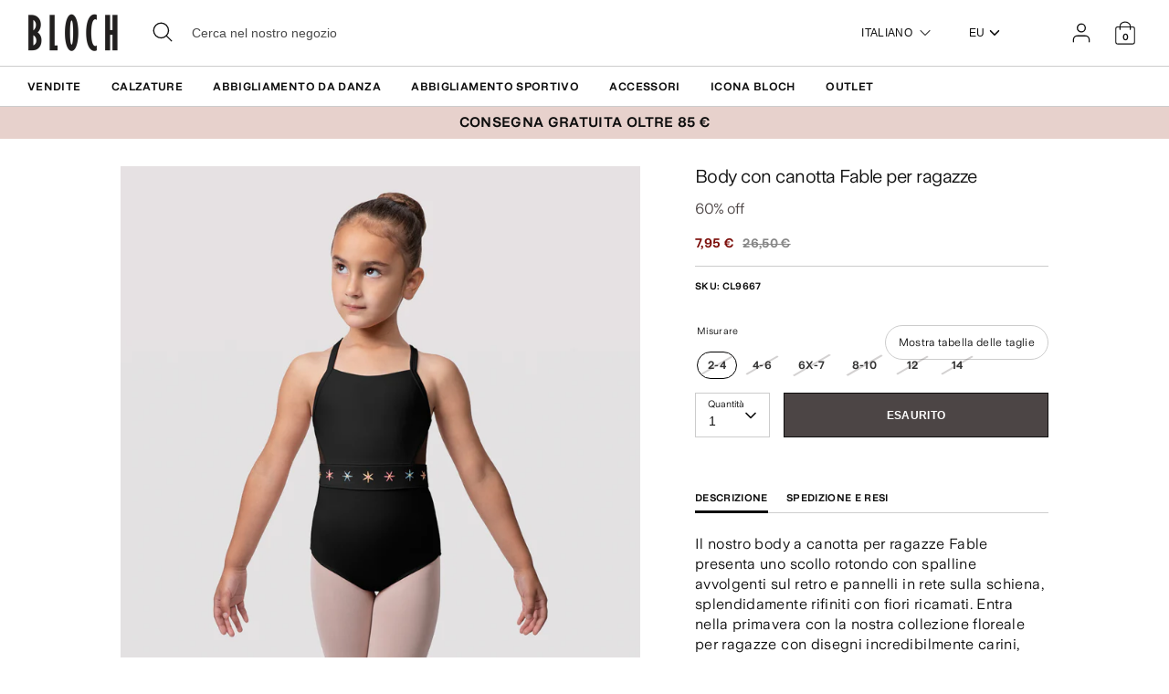

--- FILE ---
content_type: text/html; charset=utf-8
request_url: https://eu.blochworld.com/it/products/girls-fable-camisole-leotard-black
body_size: 66322
content:
<!doctype html>
<html class="no-js supports-no-cookies" lang="it">
  <head>
    <!-- Boost 3.0.0 -->
    <meta charset="utf-8" />
<meta name="viewport" content="width=device-width,initial-scale=1.0" />
<meta http-equiv="X-UA-Compatible" content="IE=edge">

<link rel="preconnect" href="https://cdn.shopify.com" crossorigin>
<link rel="preconnect" href="https://fonts.shopify.com" crossorigin>
<link rel="preconnect" href="https://monorail-edge.shopifysvc.com"><link rel="preload" href="//eu.blochworld.com/cdn/shop/t/60/assets/vendor.min.js?v=70049190957510784931768824889" as="script">
<link rel="preload" href="//eu.blochworld.com/cdn/shop/t/60/assets/theme.js?v=147455036194699006461768824889" as="script"><link rel="canonical" href="https://eu.blochworld.com/it/products/girls-fable-camisole-leotard-black" /><link rel="shortcut icon" href="//eu.blochworld.com/cdn/shop/files/Favicon_2.png?v=1628671696" type="image/png" /><meta name="description" content="Il nostro body a canotta per ragazze Fable presenta uno scollo rotondo con spalline avvolgenti sul retro e pannelli in rete sulla schiena, splendidamente rifiniti con fiori ricamati. Entra nella primavera con la nostra collezione floreale per ragazze con disegni incredibilmente carini, margherite delicatamente ricamate">
    <meta name="theme-color" content="#e7d1cc">

    

    
<!-- /snippets/multi-store-hreflang-tags.liquid from apps.shopify.com/multi-store-hreflang-tags (Facades)-->


    


    
    <title>
      Body a canotta per ragazze Fable, nero
      
      
      
        &ndash; BLOCH Dance EU
      
    </title>

    <meta property="og:site_name" content="BLOCH Dance EU">
<meta property="og:url" content="https://eu.blochworld.com/it/products/girls-fable-camisole-leotard-black">
<meta property="og:title" content="Body a canotta per ragazze Fable, nero">
<meta property="og:type" content="product">
<meta property="og:description" content="Il nostro body a canotta per ragazze Fable presenta uno scollo rotondo con spalline avvolgenti sul retro e pannelli in rete sulla schiena, splendidamente rifiniti con fiori ricamati. Entra nella primavera con la nostra collezione floreale per ragazze con disegni incredibilmente carini, margherite delicatamente ricamate"><meta property="og:image" content="http://eu.blochworld.com/cdn/shop/products/CL9667_BLK_FRONT_1200x1200.jpg?v=1736168370">
  <meta property="og:image:secure_url" content="https://eu.blochworld.com/cdn/shop/products/CL9667_BLK_FRONT_1200x1200.jpg?v=1736168370">
  <meta property="og:image:width" content="1000">
  <meta property="og:image:height" content="1500"><meta property="og:price:amount" content="7,95">
  <meta property="og:price:currency" content="EUR"><meta name="twitter:card" content="summary_large_image">
<meta name="twitter:title" content="Body a canotta per ragazze Fable, nero">
<meta name="twitter:description" content="Il nostro body a canotta per ragazze Fable presenta uno scollo rotondo con spalline avvolgenti sul retro e pannelli in rete sulla schiena, splendidamente rifiniti con fiori ricamati. Entra nella primavera con la nostra collezione floreale per ragazze con disegni incredibilmente carini, margherite delicatamente ricamate">


    <link href="//eu.blochworld.com/cdn/shop/t/60/assets/styles.css?v=13819526260634818111768825660" rel="stylesheet" type="text/css" media="all" />
    <link href="//eu.blochworld.com/cdn/shop/t/60/assets/custom.css?v=175393299099739923131768825659" rel="stylesheet" type="text/css" media="all" />
    <link href="//eu.blochworld.com/cdn/shop/t/60/assets/tablet.css?v=130103179345085044551768824889" rel="stylesheet" type="text/css" media="screen and (min-device-width: 768px) and (max-device-width: 1024px) and (orientation: portrait) and (-webkit-min-device-pixel-ratio: 1)" />
    <link href="//eu.blochworld.com/cdn/shop/t/60/assets/responsive.css?v=151482057895723172971768824889" rel="stylesheet" type="text/css" media="screen and (max-width: 767px)" />
    <link href="//eu.blochworld.com/cdn/shop/t/60/assets/old-styles.css?v=90591847153701758261768824889" rel="stylesheet" type="text/css" media="all" />

    <script>
      document.documentElement.className = document.documentElement.className.replace('no-js', 'js');
      window.theme = window.theme || {};
      window.slate = window.slate || {};
      theme.moneyFormatWithCodeForProductsPreference = 
        "{{amount_with_comma_separator}} €"
      ;
      theme.moneyFormatWithCodeForCartPreference = 
        "{{amount_with_comma_separator}} €"
      ;
      theme.moneyFormat = "{{amount_with_comma_separator}} €";
      theme.strings = {
        addToCart: "Aggiungi al carrello",
        unavailable: "Non disponibile",
        addressError: "Errore durante la ricerca di dell\u0026#39;indirizzo",
        addressNoResults: "Nessun risultato per questo indirizzo",
        addressQueryLimit: "Hai superato il limite di utilizzo dell'API di Google. Prendi in considerazione l'upgrade a un \u003ca href=\"https:\/\/developers.google.com\/maps\/premium\/usage-limits\"\u003e Piano Premium \u003c\/a\u003e.",
        authError: "Si è verificato un problema durante l\u0026#39;autenticazione della chiave API di Google Maps.",
        addingToCart: "Aggiunta in corso",
        addedToCart: "Aggiunto",
        addedToCartPopupTitle: "Aggiunto:",
        addedToCartPopupItems: "Articoli",
        addedToCartPopupSubtotal: "Totale parziale",
        addedToCartPopupGoToCart: "Pagamento",
        cartTermsNotChecked: "Prima di proseguire devi accettare i termini e le condizioni.",
        searchLoading: "Caricamento in corso",
        searchMoreResults: "Vedi tutti i risultati",
        searchNoResults: "Nessun risultato",
        priceFrom: "Da",
        quantityTooHigh: "Puoi aggiungerne solo [[ quantity ]] al carrello",
        onSale: "In promozione",
        soldOut: "Esaurito",
        in_stock: "In magazzino",
        low_stock: "In esaurimento",
        only_x_left: "[[ quantity ]] in magazzino",
        single_unit_available: "1 disponibile",
        x_units_available: "[[ quantity ]] in magazzino, pronto per la spedizione",
        unitPriceSeparator: "\/",
        close: "Chiudi",
        cart_shipping_calculator_hide_calculator: "Nascondi calcolatore delle spese di spedizione",
        cart_shipping_calculator_title: "Ottieni un preventivo delle spese di spedizione",
        cart_general_hide_note: "Nascondi le istruzioni per il venditore",
        cart_general_show_note: "Aggiungi istruzioni per il venditore",
        previous: "Precedente",
        next: "Successivo"
      };
      theme.routes = {
        account_login_url: '/it/account/login',
        account_register_url: '/it/account/register',
        account_addresses_url: '/it/account/addresses',
        search_url: '/it/search',
        cart_url: '/it/cart',
        cart_add_url: '/it/cart/add',
        cart_change_url: '/it/cart/change',
        product_recommendations_url: '/it/recommendations/products'
      };
      theme.settings = {
        dynamicQtyOpts: true,
        saleLabelEnabled: true,
        soldLabelEnabled: false
      };
    </script>
    <script>
      // Open External Links in a new tab
      var links = document.links;
      for (let i = 0, linksLength = links.length; i < linksLength; i++) {
        if (links[i].hostname !== window.location.hostname) {
          links[i].target = '_blank';
          links[i].rel = 'noreferrer noopener';
        }
      }
    </script><style>[data-swatch="nero"] { --swatch-background-color:#000000}[data-swatch="beige"] { --swatch-background-color:#D2C1B1}[data-swatch="blu brillante"] { --swatch-background-color:#009BBF}[data-swatch="rosa brillante"] { --swatch-background-color:#d1346e}[data-swatch="marrone"] { --swatch-background-color:#604035}[data-swatch="borgogna"] { --swatch-background-color:#571025}[data-swatch="blu scuro"] { --swatch-background-color:#153359}[data-swatch="oro"] { --swatch-background-color:#9c815d}[data-swatch="verde"] { --swatch-background-color:#3a6933}[data-swatch="grigio"] { --swatch-background-color:#6e6f73}[data-swatch="azzurro"] { --swatch-background-color:#b9d3eb}[data-swatch="rosa chiaro"] { --swatch-background-color:#fce7e7}[data-swatch="arancione"] { --swatch-background-color:#F66C04}[data-swatch="rosso"] { --swatch-background-color:#bf1717}[data-swatch="argento"] { --swatch-background-color:#b8b6b6}[data-swatch="bianco"] { --swatch-background-color:#f5f5f5}[data-swatch="giallo"] { --swatch-background-color:#ffd610}[data-swatch="viola scuro"] { --swatch-background-color: #451d5e}[data-swatch="viola chiaro"] { --swatch-background-color: #dcc2f2}</style><script>window.performance && window.performance.mark && window.performance.mark('shopify.content_for_header.start');</script><meta name="facebook-domain-verification" content="wzm30zizprxkh8n84hyu9eighkwpbz">
<meta id="shopify-digital-wallet" name="shopify-digital-wallet" content="/25149505622/digital_wallets/dialog">
<meta name="shopify-checkout-api-token" content="d158f7189614106b5ffc918df0a26716">
<link rel="alternate" type="application/json+oembed" href="https://eu.blochworld.com/it/products/girls-fable-camisole-leotard-black.oembed">
<script async="async" src="/checkouts/internal/preloads.js?locale=it-PL"></script>
<link rel="preconnect" href="https://shop.app" crossorigin="anonymous">
<script async="async" src="https://shop.app/checkouts/internal/preloads.js?locale=it-PL&shop_id=25149505622" crossorigin="anonymous"></script>
<script id="apple-pay-shop-capabilities" type="application/json">{"shopId":25149505622,"countryCode":"BE","currencyCode":"EUR","merchantCapabilities":["supports3DS"],"merchantId":"gid:\/\/shopify\/Shop\/25149505622","merchantName":"BLOCH Dance EU","requiredBillingContactFields":["postalAddress","email","phone"],"requiredShippingContactFields":["postalAddress","email","phone"],"shippingType":"shipping","supportedNetworks":["visa","maestro","masterCard"],"total":{"type":"pending","label":"BLOCH Dance EU","amount":"1.00"},"shopifyPaymentsEnabled":true,"supportsSubscriptions":true}</script>
<script id="shopify-features" type="application/json">{"accessToken":"d158f7189614106b5ffc918df0a26716","betas":["rich-media-storefront-analytics"],"domain":"eu.blochworld.com","predictiveSearch":true,"shopId":25149505622,"locale":"it"}</script>
<script>var Shopify = Shopify || {};
Shopify.shop = "blochstore-eu.myshopify.com";
Shopify.locale = "it";
Shopify.currency = {"active":"EUR","rate":"1.0"};
Shopify.country = "PL";
Shopify.theme = {"name":"Gen Now Launch - 19.01.26","id":190501454199,"schema_name":"Boost","schema_version":"3.1.0","theme_store_id":null,"role":"main"};
Shopify.theme.handle = "null";
Shopify.theme.style = {"id":null,"handle":null};
Shopify.cdnHost = "eu.blochworld.com/cdn";
Shopify.routes = Shopify.routes || {};
Shopify.routes.root = "/it/";</script>
<script type="module">!function(o){(o.Shopify=o.Shopify||{}).modules=!0}(window);</script>
<script>!function(o){function n(){var o=[];function n(){o.push(Array.prototype.slice.apply(arguments))}return n.q=o,n}var t=o.Shopify=o.Shopify||{};t.loadFeatures=n(),t.autoloadFeatures=n()}(window);</script>
<script>
  window.ShopifyPay = window.ShopifyPay || {};
  window.ShopifyPay.apiHost = "shop.app\/pay";
  window.ShopifyPay.redirectState = null;
</script>
<script id="shop-js-analytics" type="application/json">{"pageType":"product"}</script>
<script defer="defer" async type="module" src="//eu.blochworld.com/cdn/shopifycloud/shop-js/modules/v2/client.init-shop-cart-sync_dvfQaB1V.it.esm.js"></script>
<script defer="defer" async type="module" src="//eu.blochworld.com/cdn/shopifycloud/shop-js/modules/v2/chunk.common_BW-OJwDu.esm.js"></script>
<script defer="defer" async type="module" src="//eu.blochworld.com/cdn/shopifycloud/shop-js/modules/v2/chunk.modal_CX4jaIRf.esm.js"></script>
<script type="module">
  await import("//eu.blochworld.com/cdn/shopifycloud/shop-js/modules/v2/client.init-shop-cart-sync_dvfQaB1V.it.esm.js");
await import("//eu.blochworld.com/cdn/shopifycloud/shop-js/modules/v2/chunk.common_BW-OJwDu.esm.js");
await import("//eu.blochworld.com/cdn/shopifycloud/shop-js/modules/v2/chunk.modal_CX4jaIRf.esm.js");

  window.Shopify.SignInWithShop?.initShopCartSync?.({"fedCMEnabled":true,"windoidEnabled":true});

</script>
<script>
  window.Shopify = window.Shopify || {};
  if (!window.Shopify.featureAssets) window.Shopify.featureAssets = {};
  window.Shopify.featureAssets['shop-js'] = {"shop-cart-sync":["modules/v2/client.shop-cart-sync_CGEUFKvL.it.esm.js","modules/v2/chunk.common_BW-OJwDu.esm.js","modules/v2/chunk.modal_CX4jaIRf.esm.js"],"init-fed-cm":["modules/v2/client.init-fed-cm_Q280f13X.it.esm.js","modules/v2/chunk.common_BW-OJwDu.esm.js","modules/v2/chunk.modal_CX4jaIRf.esm.js"],"shop-cash-offers":["modules/v2/client.shop-cash-offers_DoRGZwcj.it.esm.js","modules/v2/chunk.common_BW-OJwDu.esm.js","modules/v2/chunk.modal_CX4jaIRf.esm.js"],"shop-login-button":["modules/v2/client.shop-login-button_DMM6ww0E.it.esm.js","modules/v2/chunk.common_BW-OJwDu.esm.js","modules/v2/chunk.modal_CX4jaIRf.esm.js"],"pay-button":["modules/v2/client.pay-button_B6q2F277.it.esm.js","modules/v2/chunk.common_BW-OJwDu.esm.js","modules/v2/chunk.modal_CX4jaIRf.esm.js"],"shop-button":["modules/v2/client.shop-button_COUnjhWS.it.esm.js","modules/v2/chunk.common_BW-OJwDu.esm.js","modules/v2/chunk.modal_CX4jaIRf.esm.js"],"avatar":["modules/v2/client.avatar_BTnouDA3.it.esm.js"],"init-windoid":["modules/v2/client.init-windoid_CrSLay9H.it.esm.js","modules/v2/chunk.common_BW-OJwDu.esm.js","modules/v2/chunk.modal_CX4jaIRf.esm.js"],"init-shop-for-new-customer-accounts":["modules/v2/client.init-shop-for-new-customer-accounts_BGmSGr-t.it.esm.js","modules/v2/client.shop-login-button_DMM6ww0E.it.esm.js","modules/v2/chunk.common_BW-OJwDu.esm.js","modules/v2/chunk.modal_CX4jaIRf.esm.js"],"init-shop-email-lookup-coordinator":["modules/v2/client.init-shop-email-lookup-coordinator_BMjbsTlQ.it.esm.js","modules/v2/chunk.common_BW-OJwDu.esm.js","modules/v2/chunk.modal_CX4jaIRf.esm.js"],"init-shop-cart-sync":["modules/v2/client.init-shop-cart-sync_dvfQaB1V.it.esm.js","modules/v2/chunk.common_BW-OJwDu.esm.js","modules/v2/chunk.modal_CX4jaIRf.esm.js"],"shop-toast-manager":["modules/v2/client.shop-toast-manager_C1IUOXW7.it.esm.js","modules/v2/chunk.common_BW-OJwDu.esm.js","modules/v2/chunk.modal_CX4jaIRf.esm.js"],"init-customer-accounts":["modules/v2/client.init-customer-accounts_DyWT7tGr.it.esm.js","modules/v2/client.shop-login-button_DMM6ww0E.it.esm.js","modules/v2/chunk.common_BW-OJwDu.esm.js","modules/v2/chunk.modal_CX4jaIRf.esm.js"],"init-customer-accounts-sign-up":["modules/v2/client.init-customer-accounts-sign-up_DR74S9QP.it.esm.js","modules/v2/client.shop-login-button_DMM6ww0E.it.esm.js","modules/v2/chunk.common_BW-OJwDu.esm.js","modules/v2/chunk.modal_CX4jaIRf.esm.js"],"shop-follow-button":["modules/v2/client.shop-follow-button_C7goD_zf.it.esm.js","modules/v2/chunk.common_BW-OJwDu.esm.js","modules/v2/chunk.modal_CX4jaIRf.esm.js"],"checkout-modal":["modules/v2/client.checkout-modal_Cy_s3Hxe.it.esm.js","modules/v2/chunk.common_BW-OJwDu.esm.js","modules/v2/chunk.modal_CX4jaIRf.esm.js"],"shop-login":["modules/v2/client.shop-login_ByWJfYRH.it.esm.js","modules/v2/chunk.common_BW-OJwDu.esm.js","modules/v2/chunk.modal_CX4jaIRf.esm.js"],"lead-capture":["modules/v2/client.lead-capture_B-cWF8Yd.it.esm.js","modules/v2/chunk.common_BW-OJwDu.esm.js","modules/v2/chunk.modal_CX4jaIRf.esm.js"],"payment-terms":["modules/v2/client.payment-terms_B2vYrkY2.it.esm.js","modules/v2/chunk.common_BW-OJwDu.esm.js","modules/v2/chunk.modal_CX4jaIRf.esm.js"]};
</script>
<script>(function() {
  var isLoaded = false;
  function asyncLoad() {
    if (isLoaded) return;
    isLoaded = true;
    var urls = ["https:\/\/shopify.rakutenadvertising.io\/rakuten_advertising.js?shop=blochstore-eu.myshopify.com","https:\/\/tag.rmp.rakuten.com\/124784.ct.js?shop=blochstore-eu.myshopify.com","https:\/\/cmp.uniconsent.com\/v2\/stub.min.js?shop=blochstore-eu.myshopify.com","https:\/\/cmp.uniconsent.com\/v2\/d73de4ee30\/cmp.js?shop=blochstore-eu.myshopify.com","https:\/\/static.returngo.ai\/master.returngo.ai\/returngo.min.js?shop=blochstore-eu.myshopify.com"];
    for (var i = 0; i < urls.length; i++) {
      var s = document.createElement('script');
      s.type = 'text/javascript';
      s.async = true;
      s.src = urls[i];
      var x = document.getElementsByTagName('script')[0];
      x.parentNode.insertBefore(s, x);
    }
  };
  if(window.attachEvent) {
    window.attachEvent('onload', asyncLoad);
  } else {
    window.addEventListener('load', asyncLoad, false);
  }
})();</script>
<script id="__st">var __st={"a":25149505622,"offset":3600,"reqid":"54253fea-429f-4f8b-9ff8-7c05202013df-1769053578","pageurl":"eu.blochworld.com\/it\/products\/girls-fable-camisole-leotard-black","u":"c2f58e245640","p":"product","rtyp":"product","rid":6724954718294};</script>
<script>window.ShopifyPaypalV4VisibilityTracking = true;</script>
<script id="captcha-bootstrap">!function(){'use strict';const t='contact',e='account',n='new_comment',o=[[t,t],['blogs',n],['comments',n],[t,'customer']],c=[[e,'customer_login'],[e,'guest_login'],[e,'recover_customer_password'],[e,'create_customer']],r=t=>t.map((([t,e])=>`form[action*='/${t}']:not([data-nocaptcha='true']) input[name='form_type'][value='${e}']`)).join(','),a=t=>()=>t?[...document.querySelectorAll(t)].map((t=>t.form)):[];function s(){const t=[...o],e=r(t);return a(e)}const i='password',u='form_key',d=['recaptcha-v3-token','g-recaptcha-response','h-captcha-response',i],f=()=>{try{return window.sessionStorage}catch{return}},m='__shopify_v',_=t=>t.elements[u];function p(t,e,n=!1){try{const o=window.sessionStorage,c=JSON.parse(o.getItem(e)),{data:r}=function(t){const{data:e,action:n}=t;return t[m]||n?{data:e,action:n}:{data:t,action:n}}(c);for(const[e,n]of Object.entries(r))t.elements[e]&&(t.elements[e].value=n);n&&o.removeItem(e)}catch(o){console.error('form repopulation failed',{error:o})}}const l='form_type',E='cptcha';function T(t){t.dataset[E]=!0}const w=window,h=w.document,L='Shopify',v='ce_forms',y='captcha';let A=!1;((t,e)=>{const n=(g='f06e6c50-85a8-45c8-87d0-21a2b65856fe',I='https://cdn.shopify.com/shopifycloud/storefront-forms-hcaptcha/ce_storefront_forms_captcha_hcaptcha.v1.5.2.iife.js',D={infoText:'Protetto da hCaptcha',privacyText:'Privacy',termsText:'Termini'},(t,e,n)=>{const o=w[L][v],c=o.bindForm;if(c)return c(t,g,e,D).then(n);var r;o.q.push([[t,g,e,D],n]),r=I,A||(h.body.append(Object.assign(h.createElement('script'),{id:'captcha-provider',async:!0,src:r})),A=!0)});var g,I,D;w[L]=w[L]||{},w[L][v]=w[L][v]||{},w[L][v].q=[],w[L][y]=w[L][y]||{},w[L][y].protect=function(t,e){n(t,void 0,e),T(t)},Object.freeze(w[L][y]),function(t,e,n,w,h,L){const[v,y,A,g]=function(t,e,n){const i=e?o:[],u=t?c:[],d=[...i,...u],f=r(d),m=r(i),_=r(d.filter((([t,e])=>n.includes(e))));return[a(f),a(m),a(_),s()]}(w,h,L),I=t=>{const e=t.target;return e instanceof HTMLFormElement?e:e&&e.form},D=t=>v().includes(t);t.addEventListener('submit',(t=>{const e=I(t);if(!e)return;const n=D(e)&&!e.dataset.hcaptchaBound&&!e.dataset.recaptchaBound,o=_(e),c=g().includes(e)&&(!o||!o.value);(n||c)&&t.preventDefault(),c&&!n&&(function(t){try{if(!f())return;!function(t){const e=f();if(!e)return;const n=_(t);if(!n)return;const o=n.value;o&&e.removeItem(o)}(t);const e=Array.from(Array(32),(()=>Math.random().toString(36)[2])).join('');!function(t,e){_(t)||t.append(Object.assign(document.createElement('input'),{type:'hidden',name:u})),t.elements[u].value=e}(t,e),function(t,e){const n=f();if(!n)return;const o=[...t.querySelectorAll(`input[type='${i}']`)].map((({name:t})=>t)),c=[...d,...o],r={};for(const[a,s]of new FormData(t).entries())c.includes(a)||(r[a]=s);n.setItem(e,JSON.stringify({[m]:1,action:t.action,data:r}))}(t,e)}catch(e){console.error('failed to persist form',e)}}(e),e.submit())}));const S=(t,e)=>{t&&!t.dataset[E]&&(n(t,e.some((e=>e===t))),T(t))};for(const o of['focusin','change'])t.addEventListener(o,(t=>{const e=I(t);D(e)&&S(e,y())}));const B=e.get('form_key'),M=e.get(l),P=B&&M;t.addEventListener('DOMContentLoaded',(()=>{const t=y();if(P)for(const e of t)e.elements[l].value===M&&p(e,B);[...new Set([...A(),...v().filter((t=>'true'===t.dataset.shopifyCaptcha))])].forEach((e=>S(e,t)))}))}(h,new URLSearchParams(w.location.search),n,t,e,['guest_login'])})(!0,!0)}();</script>
<script integrity="sha256-4kQ18oKyAcykRKYeNunJcIwy7WH5gtpwJnB7kiuLZ1E=" data-source-attribution="shopify.loadfeatures" defer="defer" src="//eu.blochworld.com/cdn/shopifycloud/storefront/assets/storefront/load_feature-a0a9edcb.js" crossorigin="anonymous"></script>
<script crossorigin="anonymous" defer="defer" src="//eu.blochworld.com/cdn/shopifycloud/storefront/assets/shopify_pay/storefront-65b4c6d7.js?v=20250812"></script>
<script data-source-attribution="shopify.dynamic_checkout.dynamic.init">var Shopify=Shopify||{};Shopify.PaymentButton=Shopify.PaymentButton||{isStorefrontPortableWallets:!0,init:function(){window.Shopify.PaymentButton.init=function(){};var t=document.createElement("script");t.src="https://eu.blochworld.com/cdn/shopifycloud/portable-wallets/latest/portable-wallets.it.js",t.type="module",document.head.appendChild(t)}};
</script>
<script data-source-attribution="shopify.dynamic_checkout.buyer_consent">
  function portableWalletsHideBuyerConsent(e){var t=document.getElementById("shopify-buyer-consent"),n=document.getElementById("shopify-subscription-policy-button");t&&n&&(t.classList.add("hidden"),t.setAttribute("aria-hidden","true"),n.removeEventListener("click",e))}function portableWalletsShowBuyerConsent(e){var t=document.getElementById("shopify-buyer-consent"),n=document.getElementById("shopify-subscription-policy-button");t&&n&&(t.classList.remove("hidden"),t.removeAttribute("aria-hidden"),n.addEventListener("click",e))}window.Shopify?.PaymentButton&&(window.Shopify.PaymentButton.hideBuyerConsent=portableWalletsHideBuyerConsent,window.Shopify.PaymentButton.showBuyerConsent=portableWalletsShowBuyerConsent);
</script>
<script data-source-attribution="shopify.dynamic_checkout.cart.bootstrap">document.addEventListener("DOMContentLoaded",(function(){function t(){return document.querySelector("shopify-accelerated-checkout-cart, shopify-accelerated-checkout")}if(t())Shopify.PaymentButton.init();else{new MutationObserver((function(e,n){t()&&(Shopify.PaymentButton.init(),n.disconnect())})).observe(document.body,{childList:!0,subtree:!0})}}));
</script>
<link id="shopify-accelerated-checkout-styles" rel="stylesheet" media="screen" href="https://eu.blochworld.com/cdn/shopifycloud/portable-wallets/latest/accelerated-checkout-backwards-compat.css" crossorigin="anonymous">
<style id="shopify-accelerated-checkout-cart">
        #shopify-buyer-consent {
  margin-top: 1em;
  display: inline-block;
  width: 100%;
}

#shopify-buyer-consent.hidden {
  display: none;
}

#shopify-subscription-policy-button {
  background: none;
  border: none;
  padding: 0;
  text-decoration: underline;
  font-size: inherit;
  cursor: pointer;
}

#shopify-subscription-policy-button::before {
  box-shadow: none;
}

      </style>
<script id="sections-script" data-sections="product-recommendations" defer="defer" src="//eu.blochworld.com/cdn/shop/t/60/compiled_assets/scripts.js?v=7935"></script>
<script>window.performance && window.performance.mark && window.performance.mark('shopify.content_for_header.end');</script>

        <!-- GSSTART Coming Soon code start. Do not change -->
        <script type="text/javascript">
          gsProductByVariant = {};
          
            
              gsProductByVariant[39761584095318] =
              
                0
              ;
            
              gsProductByVariant[39761584128086] =
              
                0
              ;
            
              gsProductByVariant[39761584160854] =
              
                0
              ;
            
              gsProductByVariant[39761584193622] =
              
                0
              ;
            
              gsProductByVariant[39761584226390] =
              
                0
              ;
            
              gsProductByVariant[39761584259158] =
              
                0
              ;
            
          
          gsProductCSID = "6724954718294"; gsDefaultV = "39761584095318";
        </script>
        <script type="text/javascript" src="https://gravity-software.com/js/shopify/pac_shop18139.js?v=f14654579cc4de73b8a4faeffe703717"></script>
        <script>
  !function(t,n){function o(n){var o=t.getElementsByTagName("script")[0],i=t.createElement("script");i.src=n,i.crossOrigin="",o.parentNode.insertBefore(i,o)}if(!n.isLoyaltyLion){window.loyaltylion=n,void 0===window.lion&&(window.lion=n),n.version=2,n.isLoyaltyLion=!0;var i=new Date,e=i.getFullYear().toString()+i.getMonth().toString()+i.getDate().toString();o("https://sdk.loyaltylion.net/static/2/loader.js?t="+e);var r=!1;n.init=function(t){if(r)throw new Error("Cannot call lion.init more than once");r=!0;var a=n._token=t.token;if(!a)throw new Error("Token must be supplied to lion.init");for(var l=[],s="_push configure bootstrap shutdown on removeListener authenticateCustomer".split(" "),c=0;c<s.length;c+=1)!function(t,n){t[n]=function(){l.push([n,Array.prototype.slice.call(arguments,0)])}}(n,s[c]);o("https://sdk.loyaltylion.net/sdk/start/"+a+".js?t="+e+i.getHours().toString()),n._initData=t,n._buffer=l}}}(document,window.loyaltylion||[]);

  
    
      loyaltylion.init({ token: "f88b55a8c6e63fd8e8b70b3132ba70be" });
    
  
</script>

    <!-- "snippets/bookthatapp-widgets.liquid" was not rendered, the associated app was uninstalled -->
        <meta name="google-site-verification" content="2TOx9vhpxHsvd8Omnq6LlbC54mAriL9s2OqWAEeeMZk">
        <meta name="facebook-domain-verification" content="rmo4t7irp3olf9axbsq8ql282debh2">

        <!-- DEPARTMENT -->
        

        <!-- Added with Analyzify V2.0 - May 26, 2022 10:24 am -->

<!-- Google Tag Manager -->
<script>(function(w,d,s,l,i){w[l]=w[l]||[];w[l].push({'gtm.start':
new Date().getTime(),event:'gtm.js'});var f=d.getElementsByTagName(s)[0],
j=d.createElement(s),dl=l!='dataLayer'?'&l='+l:'';j.async=true;j.src=
'https://www.googletagmanager.com/gtm.js?id='+i+dl;f.parentNode.insertBefore(j,f);
})(window,document,'script','dataLayer','GTM-TFKC4PW');</script>
<!-- End Google Tag Manager -->

<script type="text/javascript">
  var jQuery351;
  window.dataLayer = window.dataLayer || [];

  function analyzifyInitialize(){
    window.analyzifyloadScript = function(url, callback) {
      var script = document.createElement('script');
      script.type = 'text/javascript';
      // If the browser is Internet Explorer
      if (script.readyState){
        script.onreadystatechange = function() {
          if (script.readyState == 'loaded' || script.readyState == 'complete') {
            script.onreadystatechange = null;
            callback();
          }
        };
        // For any other browser
      } else {
        script.onload = function() {
          callback();
        };
      }
      script.src = url;
      document.getElementsByTagName('head')[0].appendChild(script);
    }

    window.analyzifyAppStart = function(){
      
      window.dataLayer.push({
        event: "sh_info",
        
            page_type: "product",
          
        page_currency: "EUR",
        
          user_type: "visitor"
        
      });

      window.analyzifyGetClickedProductPosition = function(elementHref, sku){
        if(sku != ''){
          var collection = null;
          
          return 0;
        }else{
          var elementIndex = -1
          collectionProductsElements = document.querySelectorAll('a[href*="/products/"]');
          collectionProductsElements.forEach(function(element,index){
            if (element.href.includes(elementHref)) {elementIndex = index + 1};
          });
          return elementIndex
        }
      }

      window.analyzifyCollectionPageHandle = function(){
        var collection = null;
        var collectionAllProducts = null;
        var collectionTitle = "";
        var collectionId = "";
        var collectionProductsBrand = [];
        var collectionProductsType = [];
        var collectionProductsSku = [];
        var collectionProductsName = [];
        var collectionProductsId = [];
        var collectionProductsPrice = [];
        var collectionProductsPosition = []; // we need to talk about, this data can be taken from DOM only (filter ON/OFF)
        var collectionGproductId = [];
        var collectionVariantId = [];
        
        
        window.dataLayer.push({
          event: 'ee_productImpression',
          category_name: collectionTitle,
          category_id: collectionId,
          category_product_brand: collectionProductsBrand,
          category_product_type: collectionProductsType,
          category_product_sku: collectionProductsSku,
          category_product_name: collectionProductsName,
          category_product_id: collectionProductsId,
          category_product_price: collectionProductsPrice,
          currency: "EUR",
          category_product_position: collectionProductsPosition,
          g_product_id: collectionGproductId,
          variant_id: collectionVariantId
        });

        jQuery351(document).on('click', 'a[href*="/products/"]', function(event) {
          var href= jQuery351(this).attr('href');
          if(collectionAllProducts.length < 1 ) return;
          var handle = href.split('/products/')[1];
          var clickedProduct = collectionAllProducts.filter(function(product) {
              return product.handle === handle;
          });
          if (clickedProduct.length == 0 ) return;
          window.dataLayer.push({
            event: 'ee_productClick',
            category_name: collectionTitle,
            category_id: collectionId,
            product_name: clickedProduct[0].title,
            product_type: clickedProduct[0].type,
            sku: clickedProduct[0].variants[0].sku,
            product_id : clickedProduct[0].id.toString(),
            product_price: (clickedProduct[0].price / 100).toFixed(2).toString(),
            currency: "EUR",
            product_brand: clickedProduct[0].vendor,
            product_position: analyzifyGetClickedProductPosition(href, clickedProduct[0].variants[0].sku),
            variant_id: clickedProduct[0].variants[0].id
          });
        });
      };

      window.analyzifySearchPageHandle = function(){
        var searchTerm = "";
        var searchResults = parseInt("");
        var searchResultsJson = null;
        var searchProductsBrand = [];
        var searchProductsType = [];
        var searchProductsSku = [];
        var searchProductsNames = [];
        var searchProductsIds = [];
        var searchProductsPrices = [];
        var searchProductsPosition = [];
        var searchGproductId = [];
        var searchVariantId = [];
        
        

        window.dataLayer.push({
          event: 'searchListInfo',
          page_type: 'search',
          search_term: searchTerm,
          search_results: searchResults,
          category_product_brand: searchProductsBrand,
          category_product_type: searchProductsType,
          category_product_sku: searchProductsSku,
          category_product_name: searchProductsNames,
          category_product_id: searchProductsIds,
          category_product_price: searchProductsPrices,
          currency: "EUR",
          category_product_position: searchProductsPosition,
          g_product_id: searchGproductId,
          variant_id: searchVariantId
        });

        
        jQuery351(document).on('click', 'a[href*="/products/"]', function(event) {
          if(searchResultsJson.length < 1 ) return;
          var href= jQuery351(this).attr('href');
          var handle = href.split('/products/')[1];
          var clickedProduct = searchResultsJson.filter(function(product) {
            return handle.includes(product.handle);
          });
          if (clickedProduct.length == 0 ) return;
          
          window.dataLayer.push({
            event: 'ee_productClick',
            product_name: clickedProduct[0].title,
            product_type: clickedProduct[0].type,
            sku: clickedProduct[0].variants[0].sku,
            product_id : clickedProduct[0].id,
            product_price: (clickedProduct[0].price / 100).toFixed(2).toString(),
            currency: "EUR",
            product_brand: clickedProduct[0].vendor,
            product_position: analyzifyGetClickedProductPosition(href, ""),
            variant_id: clickedProduct[0].variants[0].id
          });

        });
      };

      window.analyzifyProductPageHandle = function(){
        var productName = "Body con canotta Fable per ragazze";
        var productId = "6724954718294";
        var productPrice = "7.95";
        var productBrand = "BLOCHSTORE-EU";
        var productType = "Body";
        var productSku = "CL9667";
        var productCollection = "";
        
        window.dataLayer.push({
          event: 'ee_productDetail',
          name: productName,
          id: productId,
          price: productPrice,
          currency: "EUR",
          brand: productBrand,
          product_type: productType,
          sku: productSku,
          category: productCollection,
          g_product_id: "shopify_BE_"+productId+"_"+"39761584095318",
          variant_id: "39761584095318"
        });
        var first_atc = null;
        var selectors = ["input[name='add']", "button[name='add']", "#add-to-cart", "#AddToCartText", "#AddToCart", ".gtmatc", ".product-form__cart-submit", "#AddToCart-product-template", ".product-form__add-to-cart"];
        var found_selectors = 0;
        selectors.forEach(function(selector) {
          found_selectors += jQuery351(selector).length;
          if (first_atc == null && found_selectors) {
            first_atc = selector
          }
        });
        if (jQuery351(first_atc).length > 0 ) {
          jQuery351(document).on('click', first_atc, function(event) {
            var productForm = jQuery351(this).parents('form[action="/cart/add"]');
            var variantInput = productForm.find('*[name="id"]')
            var quantityInput = productForm.find('input[name="quantity"]')
            var itemQuantity = quantityInput.length > 0 ? quantityInput.val() : 1
            window.dataLayer.push({
              event: 'ee_addToCart',
              name: productName,
              id: productId,
              price: productPrice,
              currency: "EUR",
              brand: productBrand,
              product_type: productType,
              category: productCollection,
              quantity: itemQuantity,
              variant: variantInput.val(),
              g_product_id: "shopify_BE_"+productId+"_"+variantInput.val()
            });
          });
        }
      };

      window.checkoutEvent = function(){
        jQuery351.getJSON('/cart.js', function(cart) {
          if(cart.items.length > 0){
            var cartId = cart.token;
            var cartTotalValue = cart.total_price;
            var cartTotalQuantity = cart.item_count;
            var cartCurrency = cart.currency;
            var cartItemsName = [];
            var cartItemsBrand = [];
            var cartItemsType = [];
            var cartItemsSku = [];
            var cartItemsId = [];
            var cartItemsVariantId = [];
            var cartItemsVariantTitle = [];
            var cartItemsPrice = [];
            var cartItemsQuantity = [];
            var cartItemsQuantity = [];
            var cartGProductIds = [];

            jQuery351.each(cart.items, function(key,val) {
              cartItemsName.push(val.title);
              cartItemsBrand.push(val.vendor);
              cartItemsType.push(val.product_type);
              cartItemsSku.push(val.sku);
              cartItemsId.push(val.product_id);
              cartItemsVariantId.push(val.variant_id);
              cartItemsVariantTitle.push(val.title);
              cartItemsPrice.push(parseFloat(parseInt(val.original_price)/100));
              cartItemsQuantity.push(val.quantity);
              cartGProductIds.push("shopify_BE_"+val.product_id+"_"+val.variant_id);
            });

            window.dataLayer.push({
              event: 'ee_checkout',
              page_type: 'cart',
              name: cartItemsName,
              brand: cartItemsBrand,
              product_type: cartItemsType,
              sku: cartItemsSku,
              id: cartItemsId,
              variant_id: cartItemsVariantId,
              variant: cartItemsVariantTitle,
              price: cartItemsPrice,
              quantity: cartItemsQuantity,
              cart_id: cart.token,
              currency: cartCurrency,
              totalValue: parseFloat(cart.total_price)/100,
              totalQuantity: cart.item_count,
              g_product_id: cartGProductIds
            });
           }
        });
      };

      window.analyzifyCartPageHandle = function(){
        var cartTotalValue = "0.0";
        var cartTotalQuantity = "0";
        var cartCurrency = "EUR";
        var cartItemsName = [];
        var cartItemsCategory = [];
        var cartItemsBrand = [];
        var cartItemsType = [];
        var cartItemsSku = [];
        var cartItemsId = [];
        var cartItemsVariantId = [];
        var cartItemsVariantTitle = [];
        var cartItemsPrice = [];
        var cartItemsQuantity = [];
        var cartItemsCategoryIds = [];

        
        


        window.dataLayer.push({
          event: 'ee_checkout',
          page_type: 'cart',
          name: cartItemsName,
          category: cartItemsCategory,
          brand: cartItemsBrand,
          product_type: cartItemsType,
          sku: cartItemsSku,
          id: cartItemsId,
          variant_id: cartItemsVariantId,
          variant: cartItemsVariantTitle,
          price: cartItemsPrice,
          currency: "EUR",
          quantity: cartItemsQuantity,
          category_id: cartItemsCategoryIds,
          currency: cartCurrency,
          totalValue: cartTotalValue,
          totalQuantity: cartTotalQuantity * 1
        });
      };

      
          analyzifyProductPageHandle()
        
      
      
      var cartItemsJson = {"note":null,"attributes":{},"original_total_price":0,"total_price":0,"total_discount":0,"total_weight":0.0,"item_count":0,"items":[],"requires_shipping":false,"currency":"EUR","items_subtotal_price":0,"cart_level_discount_applications":[],"checkout_charge_amount":0};
      jQuery351(document).on('click', ".cart__remove", function(event) {
        var removedvid = jQuery351(this).attr("data-vid");
        var removedItemData = cartItemsJson.items.filter(function(item){
          return item.variant_id.toString() === removedvid
        })
        var removedItem = removedItemData[0];
        window.dataLayer.push({
          event:'ee_removeFromCart',
          name: removedItem.product_title,
          id : removedItem.product_id.toString(),
          variant : removedItem.id.toString(),
          price: (removedItem.price / 100).toFixed(2).toString(),
          currency: "EUR",
          brand: removedItem.vendor,
          quantity: removedItem.quantity
        });
      });
    }
  }

  analyzifyInitialize();
  analyzifyloadScript('//ajax.googleapis.com/ajax/libs/jquery/3.5.1/jquery.min.js', function() {
    jQuery351 = jQuery.noConflict(true);
    analyzifyAppStart();
  });
</script>
      

<!-- BEGIN app block: shopify://apps/sortd-merchandiser/blocks/app-embed/5176d6ef-993f-4869-ba24-87a0a6bedcf9 -->


<script>
window.cmPercents = {
  'product_card_view': 100,
  'product_view': 100,
  'collection_view': 100,
  'product_add': 100,
  'enabled': true,
  'product_card_selector': '[role="main"] a[href*="/products"], #main a[href*="/products"], main a[href*="/products"], #shopify-section-collection-template a[href*="/products"], .collection-matrix.product-list a[href*="/products"]',
  'cart_url': '/it/cart',
  'store': 'blochstore-eu.myshopify.com',
  'submit': '[type="submit"]',
  'root_locale': '/',
  'root': '/it',
  'collection_url': '',
  'collection_handle': '',
  'collection_id': null,
  'permissions': 123,
};

window.cmTesting = {
  'tests': '[]',
  'collection_route': '/it/collections',
  'variantA': '',
  'variantB': '',
  'collection_handle': '',
  'canonical_enabled': false
};

if(!(window.cmPercents.permissions != 123 && sessionStorage.getItem('themePermissions') != 'true')) {
  sessionStorage.setItem('cmTests', window.cmTesting.tests);
}
</script>



<script>
var cmInserted=function(){"use strict";var m=100,t=!1,u="animationName",d="",n="Webkit Moz O ms Khtml".split(" "),e="",i=document.createElement("div"),s={strictlyNew:!0,timeout:20,addImportant:!1};if(i.style.animationName&&(t=!0),!1===t)for(var o=0;o<n.length;o++)if(void 0!==i.style[n[o]+"AnimationName"]){e=n[o],u=e+"AnimationName",d="-"+e.toLowerCase()+"-",t=!0;break}function c(t){return s.strictlyNew&&!0===t.QinsQ}function r(t,n){function e(t){t.animationName!==o&&t[u]!==o||c(t.target)||n(t.target)}var i,o="insQ_"+m++,r=s.addImportant?" !important":"";(i=document.createElement("style")).innerHTML="@"+d+"keyframes "+o+" {  from {  outline: 1px solid transparent  } to {  outline: 0px solid transparent }  }\n"+t+" { animation-duration: 0.001s"+r+"; animation-name: "+o+r+"; "+d+"animation-duration: 0.001s"+r+"; "+d+"animation-name: "+o+r+";  } ",document.head.appendChild(i);var a=setTimeout(function(){document.addEventListener("animationstart",e,!1),document.addEventListener("MSAnimationStart",e,!1),document.addEventListener("webkitAnimationStart",e,!1)},s.timeout);return{destroy:function(){clearTimeout(a),i&&(document.head.removeChild(i),i=null),document.removeEventListener("animationstart",e),document.removeEventListener("MSAnimationStart",e),document.removeEventListener("webkitAnimationStart",e)}}}function a(t){t.QinsQ=!0}function f(t){if(t)for(a(t),t=t.firstChild;t;t=t.nextSibling)void 0!==t&&1===t.nodeType&&f(t)}function l(t,n){var e,i=[],o=function(){clearTimeout(e),e=setTimeout(function(){i.forEach(f),n(i),i=[]},10)};return r(t,function(t){if(!c(t)){a(t);var n=function t(n){return c(n.parentNode)||"BODY"===n.nodeName?n:t(n.parentNode)}(t);i.indexOf(n)<0&&i.push(n),o()}})}function v(n){return!(!t||!n.match(/[^{}]/))&&(s.strictlyNew&&f(document.body),{every:function(t){return r(n,t)},summary:function(t){return l(n,t)}})}return v.config=function(t){for(var n in t)t.hasOwnProperty(n)&&(s[n]=t[n])},v}();"undefined"!=typeof module&&void 0!==module.exports&&(module.exports=cmInserted);
function cmX(){for(var e=(navigator.userAgent||"").toLowerCase(),t=[/bot/,/crawl/,/spider/,/slurp/,/curl/,/wget/,/python-requests/,/axios/,/feedfetcher/,/ia_archiver/,/facebookexternalhit/,/facebot/,/google web preview/,/googlebot/,/bingpreview/,/bingbot/,/duckduckbot/,/baiduspider/,/yandex/,/sogou/,/exabot/,/dotbot/,/msnbot/,/yahoo/,/adsbot/,/mediapartners google/,/developers google/,/embedly/,/quora link preview/,/rogerbot/,/applebot/,/tweetmemebot/,/ahrefsbot/,/semrush/,/mj12bot/,/uptimerobot/,/screamingfrog/,/pinterest/,/whatsapp/,/telegrambot/,/vkshare/,/slackbot/,/discordbot/,/flipboard/,/preview/,/phantomjs/,/headless/,/prerender/,/metauri/,/node-superagent/,/python-urllib/,/java\/[0-9\.]+/,/lighthouse/,/chrome-lighthouse/,/pagespeed/,/yadirectfetcher/,/mailru\//,/daum[ /]/,/gomezagent/,/pingdom/,/rigor/,/postman/,/firephp/,/wappalyzer/,/whatcms\//,/zgrab/,/webglance/,/webkit2png/,/analyzer/,/virtuoso/,/pageburst/,/gozilla\//,/cloudflare/,/cf-network/,/cf-edge/,/cf-connecting-ip/],r=0;r<t.length;r++)if(t[r].test(e))return!0;if(navigator.webdriver||!navigator.languages||0===navigator.languages.length||e.indexOf("headlesschrome")>=0||window._phantom||window.__nightmare||window.callPhantom)return!0;try{if("undefined"!=typeof screen&&window.innerHeight&&screen.height-window.innerHeight<0)return!0}catch(s){}return!1}class CMUtils{constructor(){}saveId(){window?.cmPercents?.collection_id&&sessionStorage.setItem("collectionReferrerId",JSON.stringify({[window.location.href.split("?")[0]]:window.cmPercents.collection_id}))}anyNotFoundIds(e,t){if(void 0!==t){for(let r=0;r<e.length;r++)if(!t[decodeURIComponent(e[r].split("/products/")[1])])return!0}return!1}fetchRedirectedURL(e){return new Promise((t,r)=>{let s=new XMLHttpRequest;s.open("GET",e,!0),s.onload=()=>{200===s.status?t(s.responseURL):r(Error("Failed to fetch redirected URL"))},s.onerror=()=>r(Error("Network error")),s.send()})}filteredProductCards(e,t,r){let s;try{s=JSON.parse(sessionStorage.getItem("viewedProductCards")||'{"cards":[]}')||{cards:[]}}catch(n){s={cards:[]}}let o=[...s.cards];e=[...new Set(e||[])];let i=e.filter(e=>{try{if(e&&e.includes("/products/")&&!s.cards.includes(e.split("/products/")[1].split("?")[0]))return o.push(e.split("/products/")[1].split("?")[0]),!0}catch(t){return!1}});if(sessionStorage.setItem("viewedProductCards",JSON.stringify({cards:o})),void 0!==t){let c=[],l=[];for(let a=0;a<i.length;a++){let d=void 0!==t?t[decodeURIComponent(i[a].split("/products/")[1])]:null;"undefined"!=typeof cmIds&&(d=d??(cmIds.find(e=>e[0]==i[a].split("/products/")[1])??[null,null])[1]),d?l.push(d):c.push(i[a])}return[c,l]}return[i,[]]}trackLinksInView(e,t){let r=new IntersectionObserver(e=>{e.forEach(e=>{e.intersectionRatio>0&&e?.target?.href&&t(e.target.href.replace(/^.*\/\/[^\/]+/,"").split("?")[0],r)})});r.observe(e)}productIdFromCollection(e=1){return new Promise(async(t,r)=>{let s=new XMLHttpRequest;if(!window.location.href){console.error("No location.href available");return}let n=window.location.href.split("?")[0];if(n&&window.cmPercents.root_locale!==window.cmPercents.root){let o;if(sessionStorage.getItem(`collection:${window.cmPercents.collection_url}`))n=sessionStorage.getItem(`collection:${window.cmPercents.collection_url}`);else{try{o=await this.fetchRedirectedURL("https://"+(window.location.host+window.cmPercents.root_locale+"/collections/"+window.cmPercents.collection_handle).replace("//","/"))}catch(i){console.error("Error fetching redirected URL:",i)}o&&(sessionStorage.setItem(`collection:${window.cmPercents.collection_url}`,o),n=o)}}n&&(s.open("GET",`${n}/products.json?limit=250${1!=e?`&page=${e}`:""}`,!0),s.responseType="json",s.onload=async function(){200===s.status&&s?.response?.products?t(s?.response?.products):t(null)},s.onerror=function(){t(null)},s.send())})}get collectionHandle(){let e=document.referrer.split("/");for(var t=0;t<e.length;t++)if("collections"==e[t]&&e.length>t+1)return e[t+1];return null}squashCart(e){let t={};return e.map(e=>t[e.product_id]=e.product_id in t?t[e.product_id]+e.quantity:e.quantity),t}findLineItemDifferences(e,t){let r={};for(let s in e)if(t.hasOwnProperty(s)){let n=e[s]-t[s];n>0&&(r[s]=n)}else r[s]=e[s];return r}get currentCart(){return new Promise((e,t)=>{let r=new XMLHttpRequest;r.open("GET",window.cmPercents.cart_url+".json",!0),r.responseType="json",r.onload=async function(){200===r.status?e(r?.response?.items):e(null)},r.onerror=function(){e(null)},r.send()})}}class CMCheckForTests{constructor(){this.tests=window?.cmPercents?.tests?JSON.parse(window.cmPercents.tests):[];try{this.#a()}catch(e){console.error("Error checking for tests:",e);try{document.body.classList.remove("cm-ab-hide")}catch(t){console.error("Error removing class cm-ab-hide:",t)}}}#b(){return Date.now().toString(36)+Math.random().toString(36).substr(2,25)+"-"+Math.floor(100*Math.random()+1)}#a(){let e=!1;if(window?.cmTesting?.tests&&window?.cmTesting?.collection_handle)try{let t=JSON.parse(window.cmTesting.tests);if(Array.isArray(t)&&t.length>0)for(let r=0;r<t.length;r++){let s=t[r],n=sessionStorage.getItem("sessionIdCm")||this.#b(),o=parseInt(n.split("-")[1])>50;if(sessionStorage.setItem("sessionIdCm",n),o&&s?.aHandle==window.cmTesting.collection_handle&&window.cmTesting?.variantB==s?.bHandle){if(!window.cmTesting?.variantB)return;if(window.cmTesting.canonical_enabled||!cmX()){let i=new URLSearchParams(window.location.search);if(i.has("cmread")){document.documentElement.classList.remove("cm-ab-hide");return}i.set("cmread","true"),e=!0,location.replace(window.cmTesting.collection_route+"/"+s?.bHandle+"?"+i.toString());return}}else if(s?.bHandle==window.cmCollectionHandle&&!o&&s?.aHandle==window.cmTesting.variantA){let c=new URLSearchParams(window.location.search);if(c.has("cmread"))return;c.set("cmread","true"),e=!0,location.replace(window.cmPercents.collection_route+"/"+s?.aHandle+"?"+c.toString());return}}}catch(l){console.error("Error parsing tests:",l)}finally{e||document.documentElement.classList.remove("cm-ab-hide")}}}const cmCheckForTests=new CMCheckForTests;class CMEventTracker{#c;#d;#e;#f;#g;#h;#i;#j;#k;#l;#m;#n;constructor(e,t){if(100==window.cmPercents.permissions&&"true"!=sessionStorage.getItem("themePermissions")||(this.#c=e,this.#m="https://us-central1-collection-merchandiser.cloudfunctions.net/event-tracking-trigger",this.#d=sessionStorage.getItem("sessionIdCm"),this.#f=new Date().toISOString(),this.#h=Shopify.shop||window?.cmPercents?.store,this.#i=[],this.#e={},this.collectionProducts,this.#k,this.#l=window?.cmPercents?.submit?document.querySelectorAll(window.cmPercents.submit):null,this.#d||(this.#d=this.#b(),sessionStorage.setItem("sessionIdCm",this.#d)),!this.#d))return;this.#g=new CMUtils,this.#g.saveId(),this.#n=1;try{this.#o()}catch(r){console.log(r)}}set setProductCardUrlsToSend(e){0==this.#i.length&&setTimeout(()=>{this.#p()},1750),this.#i.push(e)}async #p(){let a=!0;for(;this.#g.anyNotFoundIds(this.#i,this.#j)&&a;){let d=await this.#g.productIdFromCollection(this.#n);this.#n=this.#n+1;let u=Array.isArray(d)?d.reduce((e,t,r,s)=>(e[t.handle]=t.id,e),{}):{};0==Object.keys(u).length&&(a=!1),this.#j={...this.#j,...u}}let h=this.#g.filteredProductCards(this.#i,this.#j,this);h.length>0&&h[1].length>0&&this.#q("product_card_view",null,{ids:h[1],collection_id:window?.cmPercents?.collection_id||0,multiplier:parseFloat(100/window.cmPercents.product_card_view)}),this.#i=[]}async #o(){if(window?.cmPercents?.collection_id){let p=await this.#g.productIdFromCollection();this.#n=2,this.#j=Array.isArray(p)?p.reduce((e,t,r,s)=>(e[t.handle]=t.id,e),{}):{};let m=document.querySelectorAll(window.cmPercents.product_card_selector),g=e=>{this.#g.trackLinksInView(e,async(e,t)=>{t.disconnect(),this.setProductCardUrlsToSend=e})};m.forEach(e=>{g(e)}),cmInserted(window.cmPercents.product_card_selector).every(e=>{g(e)}),window.addEventListener("beforeunload",()=>{this.#p()})}}#b(){return Date.now().toString(36)+Math.random().toString(36).substr(2,25)+"-"+Math.floor(100*Math.random()+1)}#q(f,$,w){let b={event_type:f,timestamp:this.#f,session_id:this.#d,page_data:this.#e,store:this.#h};b.page_data={...b.page_data,...w},$&&(b.linkData=$);let y=new XMLHttpRequest;y.open("POST","purchase_to_product"!=f&&"product_purchase"!=f?this.#c:this.#m),y.setRequestHeader("Content-Type","application/json"),y.send(JSON.stringify(b))}#r(P){return new Promise(e=>{setTimeout(e,P)})}}"complete"===document.readyState?new CMEventTracker("https://cm-event-trigger-6deun5o54a-uw.a.run.app/event-tracking-trigger"):window.addEventListener("load",()=>{new CMEventTracker("https://cm-event-trigger-6deun5o54a-uw.a.run.app/event-tracking-trigger")});
</script>
<!-- END app block --><!-- BEGIN app block: shopify://apps/pagefly-page-builder/blocks/app-embed/83e179f7-59a0-4589-8c66-c0dddf959200 -->

<!-- BEGIN app snippet: pagefly-cro-ab-testing-main -->







<script>
  ;(function () {
    const url = new URL(window.location)
    const viewParam = url.searchParams.get('view')
    if (viewParam && viewParam.includes('variant-pf-')) {
      url.searchParams.set('pf_v', viewParam)
      url.searchParams.delete('view')
      window.history.replaceState({}, '', url)
    }
  })()
</script>



<script type='module'>
  
  window.PAGEFLY_CRO = window.PAGEFLY_CRO || {}

  window.PAGEFLY_CRO['data_debug'] = {
    original_template_suffix: "all_products",
    allow_ab_test: false,
    ab_test_start_time: 0,
    ab_test_end_time: 0,
    today_date_time: 1769053578000,
  }
  window.PAGEFLY_CRO['GA4'] = { enabled: false}
</script>

<!-- END app snippet -->








  <script src='https://cdn.shopify.com/extensions/019bb4f9-aed6-78a3-be91-e9d44663e6bf/pagefly-page-builder-215/assets/pagefly-helper.js' defer='defer'></script>

  <script src='https://cdn.shopify.com/extensions/019bb4f9-aed6-78a3-be91-e9d44663e6bf/pagefly-page-builder-215/assets/pagefly-general-helper.js' defer='defer'></script>

  <script src='https://cdn.shopify.com/extensions/019bb4f9-aed6-78a3-be91-e9d44663e6bf/pagefly-page-builder-215/assets/pagefly-snap-slider.js' defer='defer'></script>

  <script src='https://cdn.shopify.com/extensions/019bb4f9-aed6-78a3-be91-e9d44663e6bf/pagefly-page-builder-215/assets/pagefly-slideshow-v3.js' defer='defer'></script>

  <script src='https://cdn.shopify.com/extensions/019bb4f9-aed6-78a3-be91-e9d44663e6bf/pagefly-page-builder-215/assets/pagefly-slideshow-v4.js' defer='defer'></script>

  <script src='https://cdn.shopify.com/extensions/019bb4f9-aed6-78a3-be91-e9d44663e6bf/pagefly-page-builder-215/assets/pagefly-glider.js' defer='defer'></script>

  <script src='https://cdn.shopify.com/extensions/019bb4f9-aed6-78a3-be91-e9d44663e6bf/pagefly-page-builder-215/assets/pagefly-slideshow-v1-v2.js' defer='defer'></script>

  <script src='https://cdn.shopify.com/extensions/019bb4f9-aed6-78a3-be91-e9d44663e6bf/pagefly-page-builder-215/assets/pagefly-product-media.js' defer='defer'></script>

  <script src='https://cdn.shopify.com/extensions/019bb4f9-aed6-78a3-be91-e9d44663e6bf/pagefly-page-builder-215/assets/pagefly-product.js' defer='defer'></script>


<script id='pagefly-helper-data' type='application/json'>
  {
    "page_optimization": {
      "assets_prefetching": false
    },
    "elements_asset_mapper": {
      "Accordion": "https://cdn.shopify.com/extensions/019bb4f9-aed6-78a3-be91-e9d44663e6bf/pagefly-page-builder-215/assets/pagefly-accordion.js",
      "Accordion3": "https://cdn.shopify.com/extensions/019bb4f9-aed6-78a3-be91-e9d44663e6bf/pagefly-page-builder-215/assets/pagefly-accordion3.js",
      "CountDown": "https://cdn.shopify.com/extensions/019bb4f9-aed6-78a3-be91-e9d44663e6bf/pagefly-page-builder-215/assets/pagefly-countdown.js",
      "GMap1": "https://cdn.shopify.com/extensions/019bb4f9-aed6-78a3-be91-e9d44663e6bf/pagefly-page-builder-215/assets/pagefly-gmap.js",
      "GMap2": "https://cdn.shopify.com/extensions/019bb4f9-aed6-78a3-be91-e9d44663e6bf/pagefly-page-builder-215/assets/pagefly-gmap.js",
      "GMapBasicV2": "https://cdn.shopify.com/extensions/019bb4f9-aed6-78a3-be91-e9d44663e6bf/pagefly-page-builder-215/assets/pagefly-gmap.js",
      "GMapAdvancedV2": "https://cdn.shopify.com/extensions/019bb4f9-aed6-78a3-be91-e9d44663e6bf/pagefly-page-builder-215/assets/pagefly-gmap.js",
      "HTML.Video": "https://cdn.shopify.com/extensions/019bb4f9-aed6-78a3-be91-e9d44663e6bf/pagefly-page-builder-215/assets/pagefly-htmlvideo.js",
      "HTML.Video2": "https://cdn.shopify.com/extensions/019bb4f9-aed6-78a3-be91-e9d44663e6bf/pagefly-page-builder-215/assets/pagefly-htmlvideo2.js",
      "HTML.Video3": "https://cdn.shopify.com/extensions/019bb4f9-aed6-78a3-be91-e9d44663e6bf/pagefly-page-builder-215/assets/pagefly-htmlvideo2.js",
      "BackgroundVideo": "https://cdn.shopify.com/extensions/019bb4f9-aed6-78a3-be91-e9d44663e6bf/pagefly-page-builder-215/assets/pagefly-htmlvideo2.js",
      "Instagram": "https://cdn.shopify.com/extensions/019bb4f9-aed6-78a3-be91-e9d44663e6bf/pagefly-page-builder-215/assets/pagefly-instagram.js",
      "Instagram2": "https://cdn.shopify.com/extensions/019bb4f9-aed6-78a3-be91-e9d44663e6bf/pagefly-page-builder-215/assets/pagefly-instagram.js",
      "Insta3": "https://cdn.shopify.com/extensions/019bb4f9-aed6-78a3-be91-e9d44663e6bf/pagefly-page-builder-215/assets/pagefly-instagram3.js",
      "Tabs": "https://cdn.shopify.com/extensions/019bb4f9-aed6-78a3-be91-e9d44663e6bf/pagefly-page-builder-215/assets/pagefly-tab.js",
      "Tabs3": "https://cdn.shopify.com/extensions/019bb4f9-aed6-78a3-be91-e9d44663e6bf/pagefly-page-builder-215/assets/pagefly-tab3.js",
      "ProductBox": "https://cdn.shopify.com/extensions/019bb4f9-aed6-78a3-be91-e9d44663e6bf/pagefly-page-builder-215/assets/pagefly-cart.js",
      "FBPageBox2": "https://cdn.shopify.com/extensions/019bb4f9-aed6-78a3-be91-e9d44663e6bf/pagefly-page-builder-215/assets/pagefly-facebook.js",
      "FBLikeButton2": "https://cdn.shopify.com/extensions/019bb4f9-aed6-78a3-be91-e9d44663e6bf/pagefly-page-builder-215/assets/pagefly-facebook.js",
      "TwitterFeed2": "https://cdn.shopify.com/extensions/019bb4f9-aed6-78a3-be91-e9d44663e6bf/pagefly-page-builder-215/assets/pagefly-twitter.js",
      "Paragraph4": "https://cdn.shopify.com/extensions/019bb4f9-aed6-78a3-be91-e9d44663e6bf/pagefly-page-builder-215/assets/pagefly-paragraph4.js",

      "AliReviews": "https://cdn.shopify.com/extensions/019bb4f9-aed6-78a3-be91-e9d44663e6bf/pagefly-page-builder-215/assets/pagefly-3rd-elements.js",
      "BackInStock": "https://cdn.shopify.com/extensions/019bb4f9-aed6-78a3-be91-e9d44663e6bf/pagefly-page-builder-215/assets/pagefly-3rd-elements.js",
      "GloboBackInStock": "https://cdn.shopify.com/extensions/019bb4f9-aed6-78a3-be91-e9d44663e6bf/pagefly-page-builder-215/assets/pagefly-3rd-elements.js",
      "GrowaveWishlist": "https://cdn.shopify.com/extensions/019bb4f9-aed6-78a3-be91-e9d44663e6bf/pagefly-page-builder-215/assets/pagefly-3rd-elements.js",
      "InfiniteOptionsShopPad": "https://cdn.shopify.com/extensions/019bb4f9-aed6-78a3-be91-e9d44663e6bf/pagefly-page-builder-215/assets/pagefly-3rd-elements.js",
      "InkybayProductPersonalizer": "https://cdn.shopify.com/extensions/019bb4f9-aed6-78a3-be91-e9d44663e6bf/pagefly-page-builder-215/assets/pagefly-3rd-elements.js",
      "LimeSpot": "https://cdn.shopify.com/extensions/019bb4f9-aed6-78a3-be91-e9d44663e6bf/pagefly-page-builder-215/assets/pagefly-3rd-elements.js",
      "Loox": "https://cdn.shopify.com/extensions/019bb4f9-aed6-78a3-be91-e9d44663e6bf/pagefly-page-builder-215/assets/pagefly-3rd-elements.js",
      "Opinew": "https://cdn.shopify.com/extensions/019bb4f9-aed6-78a3-be91-e9d44663e6bf/pagefly-page-builder-215/assets/pagefly-3rd-elements.js",
      "Powr": "https://cdn.shopify.com/extensions/019bb4f9-aed6-78a3-be91-e9d44663e6bf/pagefly-page-builder-215/assets/pagefly-3rd-elements.js",
      "ProductReviews": "https://cdn.shopify.com/extensions/019bb4f9-aed6-78a3-be91-e9d44663e6bf/pagefly-page-builder-215/assets/pagefly-3rd-elements.js",
      "PushOwl": "https://cdn.shopify.com/extensions/019bb4f9-aed6-78a3-be91-e9d44663e6bf/pagefly-page-builder-215/assets/pagefly-3rd-elements.js",
      "ReCharge": "https://cdn.shopify.com/extensions/019bb4f9-aed6-78a3-be91-e9d44663e6bf/pagefly-page-builder-215/assets/pagefly-3rd-elements.js",
      "Rivyo": "https://cdn.shopify.com/extensions/019bb4f9-aed6-78a3-be91-e9d44663e6bf/pagefly-page-builder-215/assets/pagefly-3rd-elements.js",
      "TrackingMore": "https://cdn.shopify.com/extensions/019bb4f9-aed6-78a3-be91-e9d44663e6bf/pagefly-page-builder-215/assets/pagefly-3rd-elements.js",
      "Vitals": "https://cdn.shopify.com/extensions/019bb4f9-aed6-78a3-be91-e9d44663e6bf/pagefly-page-builder-215/assets/pagefly-3rd-elements.js",
      "Wiser": "https://cdn.shopify.com/extensions/019bb4f9-aed6-78a3-be91-e9d44663e6bf/pagefly-page-builder-215/assets/pagefly-3rd-elements.js"
    },
    "custom_elements_mapper": {
      "pf-click-action-element": "https://cdn.shopify.com/extensions/019bb4f9-aed6-78a3-be91-e9d44663e6bf/pagefly-page-builder-215/assets/pagefly-click-action-element.js",
      "pf-dialog-element": "https://cdn.shopify.com/extensions/019bb4f9-aed6-78a3-be91-e9d44663e6bf/pagefly-page-builder-215/assets/pagefly-dialog-element.js"
    }
  }
</script>


<!-- END app block --><!-- BEGIN app block: shopify://apps/t-lab-ai-language-translate/blocks/custom_translations/b5b83690-efd4-434d-8c6a-a5cef4019faf --><!-- BEGIN app snippet: custom_translation_scripts --><script>
(()=>{var o=/\([0-9]+?\)$/,M=/\r?\n|\r|\t|\xa0|\u200B|\u200E|&nbsp;| /g,v=/<\/?[a-z][\s\S]*>/i,t=/^(https?:\/\/|\/\/)[^\s/$.?#].[^\s]*$/i,k=/\{\{\s*([a-zA-Z_]\w*)\s*\}\}/g,p=/\{\{\s*([a-zA-Z_]\w*)\s*\}\}/,r=/^(https:)?\/\/cdn\.shopify\.com\/(.+)\.(png|jpe?g|gif|webp|svgz?|bmp|tiff?|ico|avif)/i,e=/^(https:)?\/\/cdn\.shopify\.com/i,a=/\b(?:https?|ftp)?:?\/\/?[^\s\/]+\/[^\s]+\.(?:png|jpe?g|gif|webp|svgz?|bmp|tiff?|ico|avif)\b/i,I=/url\(['"]?(.*?)['"]?\)/,m="__label:",i=document.createElement("textarea"),u={t:["src","data-src","data-source","data-href","data-zoom","data-master","data-bg","base-src"],i:["srcset","data-srcset"],o:["href","data-href"],u:["href","data-href","data-src","data-zoom"]},g=new Set(["img","picture","button","p","a","input"]),h=16.67,s=function(n){return n.nodeType===Node.ELEMENT_NODE},c=function(n){return n.nodeType===Node.TEXT_NODE};function w(n){return r.test(n.trim())||a.test(n.trim())}function b(n){return(n=>(n=n.trim(),t.test(n)))(n)||e.test(n.trim())}var l=function(n){return!n||0===n.trim().length};function j(n){return i.innerHTML=n,i.value}function T(n){return A(j(n))}function A(n){return n.trim().replace(o,"").replace(M,"").trim()}var _=1e3;function D(n){n=n.trim().replace(M,"").replace(/&amp;/g,"&").replace(/&gt;/g,">").replace(/&lt;/g,"<").trim();return n.length>_?N(n):n}function E(n){return n.trim().toLowerCase().replace(/^https:/i,"")}function N(n){for(var t=5381,r=0;r<n.length;r++)t=(t<<5)+t^n.charCodeAt(r);return(t>>>0).toString(36)}function f(n){for(var t=document.createElement("template"),r=(t.innerHTML=n,["SCRIPT","IFRAME","OBJECT","EMBED","LINK","META"]),e=/^(on\w+|srcdoc|style)$/i,a=document.createTreeWalker(t.content,NodeFilter.SHOW_ELEMENT),i=a.nextNode();i;i=a.nextNode()){var o=i;if(r.includes(o.nodeName))o.remove();else for(var u=o.attributes.length-1;0<=u;--u)e.test(o.attributes[u].name)&&o.removeAttribute(o.attributes[u].name)}return t.innerHTML}function d(n,t,r){void 0===r&&(r=20);for(var e=n,a=0;e&&e.parentElement&&a<r;){for(var i=e.parentElement,o=0,u=t;o<u.length;o++)for(var s=u[o],c=0,l=s.l;c<l.length;c++){var f=l[c];switch(f.type){case"class":for(var d=0,v=i.classList;d<v.length;d++){var p=v[d];if(f.value.test(p))return s.label}break;case"id":if(i.id&&f.value.test(i.id))return s.label;break;case"attribute":if(i.hasAttribute(f.name)){if(!f.value)return s.label;var m=i.getAttribute(f.name);if(m&&f.value.test(m))return s.label}}}e=i,a++}return"unknown"}function y(n,t){var r,e,a;"function"==typeof window.fetch&&"AbortController"in window?(r=new AbortController,e=setTimeout(function(){return r.abort()},3e3),fetch(n,{credentials:"same-origin",signal:r.signal}).then(function(n){return clearTimeout(e),n.ok?n.json():Promise.reject(n)}).then(t).catch(console.error)):((a=new XMLHttpRequest).onreadystatechange=function(){4===a.readyState&&200===a.status&&t(JSON.parse(a.responseText))},a.open("GET",n,!0),a.timeout=3e3,a.send())}function O(){var l=/([^\s]+)\.(png|jpe?g|gif|webp|svgz?|bmp|tiff?|ico|avif)$/i,f=/_(\{width\}x*|\{width\}x\{height\}|\d{3,4}x\d{3,4}|\d{3,4}x|x\d{3,4}|pinco|icon|thumb|small|compact|medium|large|grande|original|master)(_crop_\w+)*(@[2-3]x)*(.progressive)*$/i,d=/^(https?|ftp|file):\/\//i;function r(n){var t,r="".concat(n.path).concat(n.v).concat(null!=(r=n.size)?r:"",".").concat(n.p);return n.m&&(r="".concat(n.path).concat(n.m,"/").concat(n.v).concat(null!=(t=n.size)?t:"",".").concat(n.p)),n.host&&(r="".concat(null!=(t=n.protocol)?t:"","//").concat(n.host).concat(r)),n.g&&(r+=n.g),r}return{h:function(n){var t=!0,r=(d.test(n)||n.startsWith("//")||(t=!1,n="https://example.com"+n),t);n.startsWith("//")&&(r=!1,n="https:"+n);try{new URL(n)}catch(n){return null}var e,a,i,o,u,s,n=new URL(n),c=n.pathname.split("/").filter(function(n){return n});return c.length<1||(a=c.pop(),e=null!=(e=c.pop())?e:null,null===(a=a.match(l)))?null:(s=a[1],a=a[2],i=s.match(f),o=s,(u=null)!==i&&(o=s.substring(0,i.index),u=i[0]),s=0<c.length?"/"+c.join("/")+"/":"/",{protocol:r?n.protocol:null,host:t?n.host:null,path:s,g:n.search,m:e,v:o,size:u,p:a,version:n.searchParams.get("v"),width:n.searchParams.get("width")})},T:r,S:function(n){return(n.m?"/".concat(n.m,"/"):"/").concat(n.v,".").concat(n.p)},M:function(n){return(n.m?"/".concat(n.m,"/"):"/").concat(n.v,".").concat(n.p,"?v=").concat(n.version||"0")},k:function(n,t){return r({protocol:t.protocol,host:t.host,path:t.path,g:t.g,m:t.m,v:t.v,size:n.size,p:t.p,version:t.version,width:t.width})}}}var x,S,C={},H={};function q(p,n){var m=new Map,g=new Map,i=new Map,r=new Map,e=new Map,a=new Map,o=new Map,u=function(n){return n.toLowerCase().replace(/[\s\W_]+/g,"")},s=new Set(n.A.map(u)),c=0,l=!1,f=!1,d=O();function v(n,t,r){s.has(u(n))||n&&t&&(r.set(n,t),l=!0)}function t(n,t){if(n&&n.trim()&&0!==m.size){var r=A(n),e=H[r];if(e&&(p.log("dictionary",'Overlapping text: "'.concat(n,'" related to html: "').concat(e,'"')),t)&&(n=>{if(n)for(var t=h(n.outerHTML),r=t._,e=(t.I||(r=0),n.parentElement),a=0;e&&a<5;){var i=h(e.outerHTML),o=i.I,i=i._;if(o){if(p.log("dictionary","Ancestor depth ".concat(a,": overlap score=").concat(i.toFixed(3),", base=").concat(r.toFixed(3))),r<i)return 1;if(i<r&&0<r)return}e=e.parentElement,a++}})(t))p.log("dictionary",'Skipping text translation for "'.concat(n,'" because an ancestor HTML translation exists'));else{e=m.get(r);if(e)return e;var a=n;if(a&&a.trim()&&0!==g.size){for(var i,o,u,s=g.entries(),c=s.next();!c.done;){var l=c.value[0],f=c.value[1],d=a.trim().match(l);if(d&&1<d.length){i=l,o=f,u=d;break}c=s.next()}if(i&&o&&u){var v=u.slice(1),t=o.match(k);if(t&&t.length===v.length)return t.reduce(function(n,t,r){return n.replace(t,v[r])},o)}}}}return null}function h(n){var r,e,a;return!n||!n.trim()||0===i.size?{I:null,_:0}:(r=D(n),a=0,(e=null)!=(n=i.get(r))?{I:n,_:1}:(i.forEach(function(n,t){-1!==t.indexOf(r)&&(t=r.length/t.length,a<t)&&(a=t,e=n)}),{I:e,_:a}))}function w(n){return n&&n.trim()&&0!==i.size&&(n=D(n),null!=(n=i.get(n)))?n:null}function b(n){if(n&&n.trim()&&0!==r.size){var t=E(n),t=r.get(t);if(t)return t;t=d.h(n);if(t){n=d.M(t).toLowerCase(),n=r.get(n);if(n)return n;n=d.S(t).toLowerCase(),t=r.get(n);if(t)return t}}return null}function T(n){return!n||!n.trim()||0===e.size||void 0===(n=e.get(A(n)))?null:n}function y(n){return!n||!n.trim()||0===a.size||void 0===(n=a.get(E(n)))?null:n}function x(n){var t;return!n||!n.trim()||0===o.size?null:null!=(t=o.get(A(n)))?t:(t=D(n),void 0!==(n=o.get(t))?n:null)}function S(){var n={j:m,D:g,N:i,O:r,C:e,H:a,q:o,L:l,R:c,F:C};return JSON.stringify(n,function(n,t){return t instanceof Map?Object.fromEntries(t.entries()):t})}return{J:function(n,t){v(n,t,m)},U:function(n,t){n&&t&&(n=new RegExp("^".concat(n,"$"),"s"),g.set(n,t),l=!0)},$:function(n,t){var r;n!==t&&(v((r=j(r=n).trim().replace(M,"").trim()).length>_?N(r):r,t,i),c=Math.max(c,n.length))},P:function(n,t){v(n,t,r),(n=d.h(n))&&(v(d.M(n).toLowerCase(),t,r),v(d.S(n).toLowerCase(),t,r))},G:function(n,t){v(n.replace("[img-alt]","").replace(M,"").trim(),t,e)},B:function(n,t){v(n,t,a)},W:function(n,t){f=!0,v(n,t,o)},V:function(){return p.log("dictionary","Translation dictionaries: ",S),i.forEach(function(n,r){m.forEach(function(n,t){r!==t&&-1!==r.indexOf(t)&&(C[t]=A(n),H[t]=r)})}),p.log("dictionary","appliedTextTranslations: ",JSON.stringify(C)),p.log("dictionary","overlappingTexts: ",JSON.stringify(H)),{L:l,Z:f,K:t,X:w,Y:b,nn:T,tn:y,rn:x}}}}function z(n,t,r){function f(n,t){t=n.split(t);return 2===t.length?t[1].trim()?t:[t[0]]:[n]}var d=q(r,t);return n.forEach(function(n){if(n){var c,l=n.name,n=n.value;if(l&&n){if("string"==typeof n)try{c=JSON.parse(n)}catch(n){return void r.log("dictionary","Invalid metafield JSON for "+l,function(){return String(n)})}else c=n;c&&Object.keys(c).forEach(function(e){if(e){var n,t,r,a=c[e];if(a)if(e!==a)if(l.includes("judge"))r=T(e),d.W(r,a);else if(e.startsWith("[img-alt]"))d.G(e,a);else if(e.startsWith("[img-src]"))n=E(e.replace("[img-src]","")),d.P(n,a);else if(v.test(e))d.$(e,a);else if(w(e))n=E(e),d.P(n,a);else if(b(e))r=E(e),d.B(r,a);else if("/"===(n=(n=e).trim())[0]&&"/"!==n[1]&&(r=E(e),d.B(r,a),r=T(e),d.J(r,a)),p.test(e))(s=(r=e).match(k))&&0<s.length&&(t=r.replace(/[-\/\\^$*+?.()|[\]]/g,"\\$&"),s.forEach(function(n){t=t.replace(n,"(.*)")}),d.U(t,a));else if(e.startsWith(m))r=a.replace(m,""),s=e.replace(m,""),d.J(T(s),r);else{if("product_tags"===l)for(var i=0,o=["_",":"];i<o.length;i++){var u=(n=>{if(e.includes(n)){var t=f(e,n),r=f(a,n);if(t.length===r.length)return t.forEach(function(n,t){n!==r[t]&&(d.J(T(n),r[t]),d.J(T("".concat(n,":")),"".concat(r[t],":")))}),{value:void 0}}})(o[i]);if("object"==typeof u)return u.value}var s=T(e);s!==a&&d.J(s,a)}}})}}}),d.V()}function L(y,x){var e=[{label:"judge-me",l:[{type:"class",value:/jdgm/i},{type:"id",value:/judge-me/i},{type:"attribute",name:"data-widget-name",value:/review_widget/i}]}],a=O();function S(r,n,e){n.forEach(function(n){var t=r.getAttribute(n);t&&(t=n.includes("href")?e.tn(t):e.K(t))&&r.setAttribute(n,t)})}function M(n,t,r){var e,a=n.getAttribute(t);a&&((e=i(a=E(a.split("&")[0]),r))?n.setAttribute(t,e):(e=r.tn(a))&&n.setAttribute(t,e))}function k(n,t,r){var e=n.getAttribute(t);e&&(e=((n,t)=>{var r=(n=n.split(",").filter(function(n){return null!=n&&""!==n.trim()}).map(function(n){var n=n.trim().split(/\s+/),t=n[0].split("?"),r=t[0],t=t[1],t=t?t.split("&"):[],e=((n,t)=>{for(var r=0;r<n.length;r++)if(t(n[r]))return n[r];return null})(t,function(n){return n.startsWith("v=")}),t=t.filter(function(n){return!n.startsWith("v=")}),n=n[1];return{url:r,version:e,en:t.join("&"),size:n}}))[0].url;if(r=i(r=n[0].version?"".concat(r,"?").concat(n[0].version):r,t)){var e=a.h(r);if(e)return n.map(function(n){var t=n.url,r=a.h(t);return r&&(t=a.k(r,e)),n.en&&(r=t.includes("?")?"&":"?",t="".concat(t).concat(r).concat(n.en)),t=n.size?"".concat(t," ").concat(n.size):t}).join(",")}})(e,r))&&n.setAttribute(t,e)}function i(n,t){var r=a.h(n);return null===r?null:(n=t.Y(n))?null===(n=a.h(n))?null:a.k(r,n):(n=a.S(r),null===(t=t.Y(n))||null===(n=a.h(t))?null:a.k(r,n))}function A(n,t,r){var e,a,i,o;r.an&&(e=n,a=r.on,u.o.forEach(function(n){var t=e.getAttribute(n);if(!t)return!1;!t.startsWith("/")||t.startsWith("//")||t.startsWith(a)||(t="".concat(a).concat(t),e.setAttribute(n,t))})),i=n,r=u.u.slice(),o=t,r.forEach(function(n){var t,r=i.getAttribute(n);r&&(w(r)?(t=o.Y(r))&&i.setAttribute(n,t):(t=o.tn(r))&&i.setAttribute(n,t))})}function _(t,r){var n,e,a,i,o;u.t.forEach(function(n){return M(t,n,r)}),u.i.forEach(function(n){return k(t,n,r)}),e="alt",a=r,(o=(n=t).getAttribute(e))&&((i=a.nn(o))?n.setAttribute(e,i):(i=a.K(o))&&n.setAttribute(e,i))}return{un:function(n){return!(!n||!s(n)||x.sn.includes((n=n).tagName.toLowerCase())||n.classList.contains("tl-switcher-container")||(n=n.parentNode)&&["SCRIPT","STYLE"].includes(n.nodeName.toUpperCase()))},cn:function(n){if(c(n)&&null!=(t=n.textContent)&&t.trim()){if(y.Z)if("judge-me"===d(n,e,5)){var t=y.rn(n.textContent);if(t)return void(n.textContent=j(t))}var r,t=y.K(n.textContent,n.parentElement||void 0);t&&(r=n.textContent.trim().replace(o,"").trim(),n.textContent=j(n.textContent.replace(r,t)))}},ln:function(n){if(!!l(n.textContent)||!n.innerHTML)return!1;if(y.Z&&"judge-me"===d(n,e,5)){var t=y.rn(n.innerHTML);if(t)return n.innerHTML=f(t),!0}t=y.X(n.innerHTML);return!!t&&(n.innerHTML=f(t),!0)},fn:function(n){var t,r,e,a,i,o,u,s,c,l;switch(S(n,["data-label","title"],y),n.tagName.toLowerCase()){case"span":S(n,["data-tooltip"],y);break;case"a":A(n,y,x);break;case"input":c=u=y,(l=(s=o=n).getAttribute("type"))&&("submit"===l||"button"===l)&&(l=s.getAttribute("value"),c=c.K(l))&&s.setAttribute("value",c),S(o,["placeholder"],u);break;case"textarea":S(n,["placeholder"],y);break;case"img":_(n,y);break;case"picture":for(var f=y,d=n.childNodes,v=0;v<d.length;v++){var p=d[v];if(p.tagName)switch(p.tagName.toLowerCase()){case"source":k(p,"data-srcset",f),k(p,"srcset",f);break;case"img":_(p,f)}}break;case"div":s=l=y,(u=o=c=n)&&(o=o.style.backgroundImage||o.getAttribute("data-bg")||"")&&"none"!==o&&(o=o.match(I))&&o[1]&&(o=o[1],s=s.Y(o))&&(u.style.backgroundImage='url("'.concat(s,'")')),a=c,i=l,["src","data-src","data-bg"].forEach(function(n){return M(a,n,i)}),["data-bgset"].forEach(function(n){return k(a,n,i)}),["data-href"].forEach(function(n){return S(a,[n],i)});break;case"button":r=y,(e=(t=n).getAttribute("value"))&&(r=r.K(e))&&t.setAttribute("value",r);break;case"iframe":e=y,(r=(t=n).getAttribute("src"))&&(e=e.tn(r))&&t.setAttribute("src",e);break;case"video":for(var m=n,g=y,h=["src"],w=0;w<h.length;w++){var b=h[w],T=m.getAttribute(b);T&&(T=g.tn(T))&&m.setAttribute(b,T)}}},getImageTranslation:function(n){return i(n,y)}}}function R(s,c,l){r=c.dn,e=new WeakMap;var r,e,a={add:function(n){var t=Date.now()+r;e.set(n,t)},has:function(n){var t=null!=(t=e.get(n))?t:0;return!(Date.now()>=t&&(e.delete(n),1))}},i=[],o=[],f=[],d=[],u=2*h,v=3*h;function p(n){var t,r,e;n&&(n.nodeType===Node.TEXT_NODE&&s.un(n.parentElement)?s.cn(n):s.un(n)&&(n=n,s.fn(n),t=g.has(n.tagName.toLowerCase())||(t=(t=n).getBoundingClientRect(),r=window.innerHeight||document.documentElement.clientHeight,e=window.innerWidth||document.documentElement.clientWidth,r=t.top<=r&&0<=t.top+t.height,e=t.left<=e&&0<=t.left+t.width,r&&e),a.has(n)||(t?i:o).push(n)))}function m(n){if(l.log("messageHandler","Processing element:",n),s.un(n)){var t=s.ln(n);if(a.add(n),!t){var r=n.childNodes;l.log("messageHandler","Child nodes:",r);for(var e=0;e<r.length;e++)p(r[e])}}}requestAnimationFrame(function n(){for(var t=performance.now();0<i.length;){var r=i.shift();if(r&&!a.has(r)&&m(r),performance.now()-t>=v)break}requestAnimationFrame(n)}),requestAnimationFrame(function n(){for(var t=performance.now();0<o.length;){var r=o.shift();if(r&&!a.has(r)&&m(r),performance.now()-t>=u)break}requestAnimationFrame(n)}),c.vn&&requestAnimationFrame(function n(){for(var t=performance.now();0<f.length;){var r=f.shift();if(r&&s.fn(r),performance.now()-t>=u)break}requestAnimationFrame(n)}),c.pn&&requestAnimationFrame(function n(){for(var t=performance.now();0<d.length;){var r=d.shift();if(r&&s.cn(r),performance.now()-t>=u)break}requestAnimationFrame(n)});var n={subtree:!0,childList:!0,attributes:c.vn,characterData:c.pn};new MutationObserver(function(n){l.log("observer","Observer:",n);for(var t=0;t<n.length;t++){var r=n[t];switch(r.type){case"childList":for(var e=r.addedNodes,a=0;a<e.length;a++)p(e[a]);var i=r.target.childNodes;if(i.length<=10)for(var o=0;o<i.length;o++)p(i[o]);break;case"attributes":var u=r.target;s.un(u)&&u&&f.push(u);break;case"characterData":c.pn&&(u=r.target)&&u.nodeType===Node.TEXT_NODE&&d.push(u)}}}).observe(document.documentElement,n)}void 0===window.TranslationLab&&(window.TranslationLab={}),window.TranslationLab.CustomTranslations=(x=(()=>{var a;try{a=window.localStorage.getItem("tlab_debug_mode")||null}catch(n){a=null}return{log:function(n,t){for(var r=[],e=2;e<arguments.length;e++)r[e-2]=arguments[e];!a||"observer"===n&&"all"===a||("all"===a||a===n||"custom"===n&&"custom"===a)&&(n=r.map(function(n){if("function"==typeof n)try{return n()}catch(n){return"Error generating parameter: ".concat(n.message)}return n}),console.log.apply(console,[t].concat(n)))}}})(),S=null,{init:function(n,t){n&&!n.isPrimaryLocale&&n.translationsMetadata&&n.translationsMetadata.length&&(0<(t=((n,t,r,e)=>{function a(n,t){for(var r=[],e=2;e<arguments.length;e++)r[e-2]=arguments[e];for(var a=0,i=r;a<i.length;a++){var o=i[a];if(o&&void 0!==o[n])return o[n]}return t}var i=window.localStorage.getItem("tlab_feature_options"),o=null;if(i)try{o=JSON.parse(i)}catch(n){e.log("dictionary","Invalid tlab_feature_options JSON",String(n))}var r=a("useMessageHandler",!0,o,i=r),u=a("messageHandlerCooldown",2e3,o,i),s=a("localizeUrls",!1,o,i),c=a("processShadowRoot",!1,o,i),l=a("attributesMutations",!1,o,i),f=a("processCharacterData",!1,o,i),d=a("excludedTemplates",[],o,i),o=a("phraseIgnoreList",[],o,i);return e.log("dictionary","useMessageHandler:",r),e.log("dictionary","messageHandlerCooldown:",u),e.log("dictionary","localizeUrls:",s),e.log("dictionary","processShadowRoot:",c),e.log("dictionary","attributesMutations:",l),e.log("dictionary","processCharacterData:",f),e.log("dictionary","excludedTemplates:",d),e.log("dictionary","phraseIgnoreList:",o),{sn:["html","head","meta","script","noscript","style","link","canvas","svg","g","path","ellipse","br","hr"],locale:n,on:t,gn:r,dn:u,an:s,hn:c,vn:l,pn:f,mn:d,A:o}})(n.locale,n.on,t,x)).mn.length&&t.mn.includes(n.template)||(n=z(n.translationsMetadata,t,x),S=L(n,t),n.L&&(t.gn&&R(S,t,x),window.addEventListener("DOMContentLoaded",function(){function e(n){n=/\/products\/(.+?)(\?.+)?$/.exec(n);return n?n[1]:null}var n,t,r,a;(a=document.querySelector(".cbb-frequently-bought-selector-label-name"))&&"true"!==a.getAttribute("translated")&&(n=e(window.location.pathname))&&(t="https://".concat(window.location.host,"/products/").concat(n,".json"),r="https://".concat(window.location.host).concat(window.Shopify.routes.root,"products/").concat(n,".json"),y(t,function(n){a.childNodes.forEach(function(t){t.textContent===n.product.title&&y(r,function(n){t.textContent!==n.product.title&&(t.textContent=n.product.title,a.setAttribute("translated","true"))})})}),document.querySelectorAll('[class*="cbb-frequently-bought-selector-link"]').forEach(function(t){var n,r;"true"!==t.getAttribute("translated")&&(n=t.getAttribute("href"))&&(r=e(n))&&y("https://".concat(window.location.host).concat(window.Shopify.routes.root,"products/").concat(r,".json"),function(n){t.textContent!==n.product.title&&(t.textContent=n.product.title,t.setAttribute("translated","true"))})}))}))))},getImageTranslation:function(n){return x.log("dictionary","translationManager: ",S),S?S.getImageTranslation(n):null}})})();
</script><!-- END app snippet -->

<script>
  (function() {
    var ctx = {
      locale: 'it',
      isPrimaryLocale: false,
      rootUrl: '/it',
      translationsMetadata: [{},{"name":"product_options_variants","value":{"Colour":"Colore","Size":"Taglia","Width":"Larghezza","Color":"Colore"}},{"name":"product_tags","value":{}},{"name":"product_types","value":{}},{"name":"article_tags","value":{}},{"name":"images","value":{"[img-alt]BLOCH ETU Suede Toe Pointe Shoes in Pink Satin on models foot en pointe":"Scarpe da punta BLOCH ETU in pelle scamosciata in raso rosa sulle modelle con piede sulle punte","[img-alt]BLOCH Warm Up Booties Light Pink Booties on Dark Grey Background":"Stivaletti da riscaldamento BLOCH Booties rosa chiaro su Booties grigio scuro","[img-alt]BLOCH Red Collection Ballet Core Camisole Leotard in Red on Female Model":"Body a canotta Ballet classica BLOCH Red Collection in rosso su modello femminile","[img-alt]BLOCH Calypso Collection Purple Boat Neck Leotard with Mesh Back on Female Model":"Body viola con scollo a barca della collezione Calypso BLOCH e retro in rete sul modello femminile","[img-alt]BLOCH Young Artists Announcement 2024":"Bando BLOCH Giovani Artisti 2024","[img-alt]BLOCH 15% Off Warm Up Booties Light Pink Booties on Grey Background":"BLOCH 15% di sconto sugli Booties Booties chiaro su sfondo grigio","[img-alt]BLOCH 15% Off Warm Up Booties Light Pink Booties on Dark Grey Background":"BLOCH 15% di sconto sugli Booties da riscaldamento Booties rosa chiaro su sfondo grigio scuro","[img-alt]BLOCH Alycone Dance Trainer on Models Foot":"BLOCH Alycone Dance Trainer sui piedi dei modelli","[img-alt]BLOCH Performa Ballet Shoes on female model ":"Ballet BLOCH Performa su modello femminile","[img-alt]BLOCH Calypso Collection Pink and Purple Boat Neck Leotard on Female Models":"Body con scollo a barca rosa e viola della collezione Calypso BLOCH su modelli femminili","[img-alt]BLOCH Black Multicolour Fabric Swatch - Black with Pink and Green Contrast Piping":"Campione in tessuto multicolore nero BLOCH - Nero con profili a contrasto rosa e verde","[img-alt]BLOCH Bonbon Fabric Swatch - Light Pink":"Campione di tessuto BLOCH Bonbon - rosa chiaro","[img-alt]BLOCH Jacaranda Fabric Swatch - Light Purple":"Campione di tessuto Jacaranda BLOCH - viola chiaro","[img-alt]BLOCH Iceburg Fabric Swatch - Light Green":"Campione di tessuto BLOCH Iceburg - verde chiaro","[img-alt]BLOCH Winter Sale Banner with red background and hot pink star with white 'SALE' text":"Banner dei saldi invernali BLOCH con sfondo rosso e stella rosa acceso con testo bianco \"SALDI\".","[img-alt]BLOCH Winter Sale 2024 Top Banner Red Background with Hot Pink Star on Right":"BLOCH Saldi invernali 2024 Banner superiore Sfondo rosso con stella rosa acceso a destra","[img-alt]BLOCH London Flagship Storefront with light pink exterior and white signage":"BLOCH London Flagship Storefront con esterno rosa chiaro e segnaletica bianca","[img-alt]BLOCH Black Friday 20% Off Banner with Pink Dancer on Black Background":"Banner BLOCH Black Friday con sconto del 20% con ballerina rosa su sfondo nero","[img-alt]BLOCH Jason Samuels Smith Tap Shoes in Verdigris Green on Green Background":"BLOCH Jason Samuels Smith Scarpe da tip Tap in verde verdino su sfondo verde","[img-alt]BLOCH Gift Guide Red Background with Sparkly Gold Presents in 3 sizes":"Guida ai regali BLOCH Sfondo rosso con regali in oro scintillante in 3 dimensioni","[img-alt]BLOCH ETU Pointe Shoe on Models Foot":"Scarpa Pointe BLOCH ETU sul piede dei modelli","[img-alt]BLOCH Ballerina in black tutu on dark grey background":"BLOCH Ballerina in tutù nero su sfondo grigio scuro","[img-alt]BLOCH Holiday Collection Black Long Sleeved Leotard on model on red background":"BLOCH Holiday Collection Body a maniche lunghe nero su modello su sfondo rosso","[img-alt]BLOCH ETU Pointe Shoes in Pink Satin on Models Foot on Grey Background":"Scarpe Pointe BLOCH ETU in raso rosa sui piedi dei modelli su sfondo grigio","[img-alt]blush-colour-swatch-luxe-touch-collection":"collezione-blush-color-swatch-luxe-touch","[img-alt]BLOCH Velour Touch Blush Fabric swatch outside and inside":"Campione di tessuto BLOCH Velour Touch Blush all'esterno e all'interno","[img-alt]BLOCH Velour Touch Graphite Fabric swatch outside and inside":"Campione di tessuto BLOCH Velour Touch Graphite all'esterno e all'interno","[img-alt]BLOCH Jason Samuels Smith Tap Shoes in Lilac Patent on Models Foot on White Background":"BLOCH Jason Samuels Smith Tap Shoes in vernice lilla sui modelli a piedi su sfondo bianco","[img-alt]BLOCH Warm-Up Booties in Light Blue and Lilac on peach background":"Booties da riscaldamento BLOCH in azzurro e lilla su fondo pesca","[img-alt]BLOCH EU Warm Up Booties in Lilac and Light Blue on Peach Background":"Booties da riscaldamento BLOCH EU in lilla e azzurro su sfondo pesca","[img-alt]BLOCH Body Essentials in Cocoa on Female Model":"BLOCH Body Essentials al cacao su modello femminile","[img-alt]BLOCH Ballet Core Lavender Camisole Leotard on female model standing at the barre":"Body a canotta BLOCH Ballet Core Lavender su modello femminile in piedi alla sbarra","[img-alt]BLOCH Ballet Core Split Banner Female Dancer wearing Light Pink Camisole Leotard leaning on Barre and Mirror":"BLOCH Ballet Core Split Banner Ballerina che indossa un body a canotta rosa chiaro appoggiato alla sbarra e allo specchio","[img-alt]Black and pink flower rose print nylon swatch":"Campione di nylon con stampa rosa e fiori neri e rosa","[img-alt]Black leopard print nylon swatch":"Campione in nylon nero con stampa leopardata","[img-alt]Lilac heart print nylon swatch":"Swatch in nylon con stampa cuore lilla","[img-alt]Pink heart print nylon swatch":"Swatch in nylon con stampa cuori rosa","[img-alt]Ladies Mirella Boheme 3\/4 Sleeve Leotard - BLOCH EU":"Body da donna con maniche a 3\/4 Mirella Boheme - BLOCH EU","[img-alt]Girls Mirella Paisley Scoop Neck Skirted Leotard - BLOCH EU":"Body con gonna e scollo rotondo per ragazze Mirella Paisley - BLOCH EU","[img-alt]Girls Mirella Paisley 3\/4 Sleeve Tutu Dress - BLOCH EU":"Abito tutù con maniche a 3\/4 Mirella Paisley per ragazze - BLOCH EU","[img-alt]Girls Mirella Paisley 3\/4 Sleeve Leotard - BLOCH EU":"Body per ragazze con maniche a 3\/4 Mirella Paisley - BLOCH EU","[img-alt]Girls Mirella Paisley Camisole Leotard - BLOCH EU":"Body con canotta per ragazze Mirella Paisley - BLOCH EU","[img-alt]Girls Mirella Paisley Cap Sleeve Tutu Dress - BLOCH EU":"Abito tutù con maniche ad aletta Mirella Paisley per ragazze - BLOCH EU","[img-alt]Girls Mirella Paisley Cap Sleeve Leotard - BLOCH EU":"Body per ragazze con maniche ad aletta Mirella Paisley - BLOCH EU","[img-alt]Tween Mirella Boheme Low Back Leotard - BLOCH EU":"Body con schiena bassa Tween Mirella Boheme - BLOCH EU","[img-alt]Ladies Mirella Boheme Cross Back Leotard - BLOCH EU":"Body da donna con incrocio sulla schiena Mirella Boheme - BLOCH EU","[img-alt]Ladies Mirella Boheme Camisole Leotard - BLOCH EU":"Body a canotta da donna Mirella Boheme - BLOCH EU","[img-alt]Ladies Mirella Boheme Boat Neck Leotard - BLOCH EU":"Body da donna con scollo a barchetta Mirella Boheme - BLOCH EU","[img-alt]Tween Mirella Boheme Boat Neck Leotard - BLOCH EU":"Body con scollo a barchetta Tween Mirella Boheme - BLOCH EU","[img-alt]Ladies Mirella Boheme Zip Front Leotard - BLOCH EU":"Body da donna con zip frontale Mirella Boheme - BLOCH EU","[img-alt]Ladies Mirella Boheme Tank Leotard - BLOCH EU":"Body da donna Mirella Boheme Tank - BLOCH EU","[img-alt]Girls Mirella Paisley Mesh Back Leotard - BLOCH EU":"Body per ragazze Mirella con motivo cachemire in rete sulla schiena - BLOCH EU","[img-alt]Girls Mirella Paisley Tank Leotard - BLOCH EU":"Body a canottiera con motivo Paisley Mirella per ragazze - BLOCH EU","[img-alt]Ladies Mirella Boheme Cap Sleeve Leotard - BLOCH EU":"Body da donna con maniche ad aletta Mirella Boheme - BLOCH EU","[img-alt]Ladies Mirella Boheme Halterneck Leotard - BLOCH EU":"Body da donna Mirella Boheme con scollo all'americana - BLOCH EU","[img-alt]Girls Mirella Paisley Halterneck Leotard - BLOCH EU":"Body per ragazze Mirella Paisley con scollo all'americana - BLOCH EU","[img-alt]Girls Mirella Paisley Printed Mesh Skirt - BLOCH EU":"Gonna in rete stampata Mirella Paisley per ragazze - BLOCH EU","[img-alt]Ladies Mirella Boheme Printed Mesh Skirt - BLOCH EU":"Gonna da donna in rete stampata Mirella Boheme - BLOCH EU","[img-alt]Ladies Mirella Boheme Low Back Leotard - BLOCH EU":"Body da donna con schiena bassa Mirella Boheme - BLOCH EU","[img-alt]Girls Tansie Cap Sleeve Tutu Dress - BLOCH EU":"Abito tutù con maniche ad aletta Tansie per ragazze - BLOCH EU","[img-alt]Girls Leila Cross Back Tutu Dress - BLOCH EU":"Abito tutù con incrocio sulla schiena Leila per ragazze - BLOCH EU","[img-alt]Girls Dara 3\/4 Sleeve Leotard - BLOCH EU":"Body con maniche a 3\/4 Dara per ragazze - BLOCH EU","[img-alt]Girls Alora Camisole Skirted Leotard - BLOCH EU":"Body per ragazze con gonna a canotta Alora - BLOCH EU","[img-alt]Girls Esmey Cap Sleeve Leotard - BLOCH EU":"Body con maniche ad aletta Esmey per ragazze - BLOCH EU","[img-alt]Girls Sadie Cross Back Leotard - BLOCH EU":"Body con incrocio sulla schiena Sadie per ragazze - BLOCH EU","[img-alt]Girls Nyla Zip Front Leotard - BLOCH EU":"Body per ragazze con zip frontale Nyla - BLOCH EU","[img-alt]Girls Maia Camisole Leotard - BLOCH EU":"Body a canotta per ragazze Maia - BLOCH EU","[img-alt]Girls Hannah Tank Leotard - BLOCH EU":"Body per ragazze Hannah Tank - BLOCH EU","[img-alt]Girls Kaimi 7\/8 Legging - BLOCH EU":"Legging 7\/8 Kaimi per ragazze - BLOCH EU","[img-alt]Girls Sage Mesh Wrap Skirt - BLOCH EU":"Gonna a portafoglio in rete color salvia per ragazze - BLOCH EU","[img-alt]Girls Zahara Camisole Crop Top - BLOCH EU":"Top corto a canotta Zahara per ragazze - BLOCH EU","[img-alt]Girls Calista Zip Front Top - BLOCH EU":"Top Calista con zip frontale per ragazze - BLOCH EU","[img-alt]Girls Bea Mesh Back Wrap Top - BLOCH EU":"Top avvolgente in rete con retro in rete Bea per ragazze - BLOCH EU","[img-alt]Girls Tammy Mesh Long Sleeve Top - BLOCH EU":"Top a maniche lunghe in rete Tammy da bambina - BLOCH EU","[img-alt]Ladies Reika Cap Sleeve Leather Look Leotard - BLOCH EU":"Body da donna in similpelle con maniche ad aletta Reika - BLOCH EU","[img-alt]Ladies Reika Cap Sleeve Leotard - BLOCH EU":"Body da donna con maniche ad aletta Reika - BLOCH EU","[img-alt]Ladies Nevaeh Mesh Back Leather Look Leotard - BLOCH EU":"Body da donna in similpelle Nevaeh con retro in rete - BLOCH EU","[img-alt]Ladies Nevaeh Mesh Back Leotard - BLOCH EU":"Body da donna Nevaeh con schiena in rete - BLOCH EU","[img-alt]Ladies Arcacia Long Sleeve Leather Look Leotard - BLOCH EU":"Body da donna Arcacia a maniche lunghe in similpelle - BLOCH EU","[img-alt]Ladies Arcacia Long Sleeve Leotard - BLOCH EU":"Body a maniche lunghe Arcacia da donna - BLOCH EU","[img-alt]Ladies Arya Open Back Leather Look Leotard - BLOCH EU":"Body da donna Arya con schiena scoperta in pelle sintetica - BLOCH EU","[img-alt]Ladies Arya Open Back Leotard - BLOCH EU":"Body da donna Arya con schiena scoperta - BLOCH EU","[img-alt]Ladies Velena Camisole Leather Look Leotard - BLOCH EU":"Body da donna in similpelle con canotta Velena - BLOCH EU","[img-alt]Ladies Velena Camisole Leotard - BLOCH EU":"Body a canotta da donna Velena - BLOCH EU","[img-alt]Ladies Celeste Zip Front Leather Look Leotard - BLOCH EU":"Body da donna in similpelle con zip frontale Celeste - BLOCH EU","[img-alt]Ladies Celeste Zip Front Leotard - BLOCH EU":"Body da donna con zip frontale Celeste - BLOCH EU","[img-alt]Ladies Kari Double Strap Leather Look Leotard - BLOCH EU":"Body da donna Kari con doppia spallina in similpelle - BLOCH EU","[img-alt]Ladies Kari Double Strap Leotard - BLOCH EU":"Body da donna con doppia spallina Kari - BLOCH EU","[img-alt]Ladies Koa Cross Back Leather Look Leotard - BLOCH EU":"Body da donna Koa in similpelle con incrocio sulla schiena - BLOCH EU","[img-alt]Ladies Koa Cross Back Leotard - BLOCH EU":"Body da donna Koa con incrocio sulla schiena - BLOCH EU","[img-alt]Ladies Antonia Halterneck Leather Look Leotard - BLOCH EU":"Body da donna Antonia con allacciatura al collo in similpelle - BLOCH EU","[img-alt]Ladies Antonia Halterneck Leotard - BLOCH EU":"Body da donna Antonia con scollo all'americana - BLOCH EU","[img-alt]Ladies Adele Full Length Leather Look Leggings - BLOCH EU":"Leggings Adele a tutta lunghezza in similpelle da donna - BLOCH EU","[img-alt]Ladies Adele Full Length Leggings - BLOCH EU":"Leggings a figura intera da donna Adele - BLOCH EU","[img-alt]Ladies Teina Printed Wrap Skirt - BLOCH EU":"Gonna a portafoglio stampata Teina da donna - BLOCH EU","[img-alt]Tween Arya Open Back Leather Look Leotard - BLOCH EU":"Body Tween Arya in similpelle con schiena scoperta - BLOCH EU","[img-alt]Tween Arya Open Back Leotard - BLOCH EU":"Body con schiena scoperta Tween Arya - BLOCH EU","[img-alt]Tween Kari Double Strap Leather Look Leotard - BLOCH EU":"Body Tween Kari in similpelle con doppia cinghia - BLOCH EU","[img-alt]Tween Kari Double Strap Leotard - BLOCH EU":"Body con doppia spallina Tween Kari - BLOCH EU","[img-alt]Ladies Remi Mesh Long Sleeve Top - BLOCH EU":"Top a maniche lunghe in rete Remi da donna - BLOCH EU","[img-alt]Ladies Solay Camisole Leather Look Crop Top - BLOCH EU":"Top corto da donna in similpelle con canotta Solay - BLOCH EU","[img-alt]Ladies Solay Camisole Crop Top - BLOCH EU":"Top corto a canotta da donna Solay - BLOCH EU","[img-alt]Ladies Zola Zip Front Leather Look Crop Top - BLOCH EU":"Top corto da donna Zola con zip frontale in similpelle - BLOCH EU","[img-alt]Ladies Zola Zip Front Crop Top - BLOCH EU":"Top corto da donna Zola con zip frontale - BLOCH EU","[img-alt]Ladies Thea Wrap Back Top - BLOCH EU":"Top avvolgente da donna Thea sulla schiena - BLOCH EU","[img-alt]Bloch Soft Touch Jogger - BLOCH EU":"Jogger Soft Touch Bloch - BLOCH EU","[img-alt]Bloch Soft Touch Hoodie - BLOCH EU":"Felpa con cappuccio Soft Touch Bloch - BLOCH EU","[img-alt]Bloch Play Multi Cut Bodysuit - BLOCH EU":"Body multitaglio Bloch Play - BLOCH EU","[img-alt]BLOCHsculpt Full Length Legging - BLOCH EU":"Legging a figura intera BLOCHsculpt - BLOCH EU","[img-alt]BLOCHsculpt 7\/8 Length Legging - BLOCH EU":"Legging BLOCHsculpt 7\/8 - BLOCH EU","[img-alt]BLOCHsculpt 3\/4 Length Legging - BLOCH EU":"Legging a 3\/4 BLOCHsculpt - BLOCH EU","[img-alt]BLOCHsculpt 8 Inch Short - BLOCH EU":"BLOCHsculpt corto da 8 pollici - BLOCH EU","[img-alt]BLOCHsculpt 3 Inch Short - BLOCH EU":"BLOCHsculpt 3 pollici corto - BLOCH EU","[img-alt]BLOCHsculpt Criss Cross Bra - BLOCH EU":"Reggiseno incrociato BLOCHsculpt - BLOCH EU","[img-alt]BLOCHsculpt Scoop Neck Bra - BLOCH EU":"Reggiseno scollo rotondo BLOCHsculpt - BLOCH EU","[img-alt]BLOCHsculpt Square Neck Bra - BLOCH EU":"Reggiseno con collo quadrato BLOCHsculpt - BLOCH EU","[img-alt]BLOCHsculpt Tank - BLOCH EU":"Serbatoio BLOCHsculpt - BLOCH EU","[img-alt]BLOCHrib 7\/8 Length Legging - BLOCH EU":"Leggings a coste 7\/8 BLOCH - BLOCH EU","[img-alt]BLOCHrib 8 Inch Short - BLOCH EU":"BLOCHrib 8 pollici corto - BLOCH EU","[img-alt]BLOCHrib 5 Inch Short - BLOCH EU":"BLOCHrib 5 pollici corto - BLOCH EU","[img-alt]BLOCHrib Racerback Bra - BLOCH EU":"Reggiseno a spalle scoperte BLOCHrib - BLOCH EU","[img-alt]BLOCHrib Square Neck Bra - BLOCH EU":"Reggiseno con collo quadrato BLOCHrib - BLOCH EU","[img-alt]BLOCHeverhold 7\/8 Legging - BLOCH EU":"Legging 7\/8 BLOCHeverhold - BLOCH EU","[img-alt]BLOCHeverhold 5 Inch Short - BLOCH EU":"BLOCHeverhold 5 pollici corto - BLOCH EU","[img-alt]BLOCHeverhold Criss Cross Bra - BLOCH EU":"Reggiseno BLOCHeverhold Criss Cross - BLOCH EU","[img-alt]BLOCHeverhold Racerback Bra - BLOCH EU":"Reggiseno BLOCHeverhold con spalle scoperte - BLOCH EU","[img-alt]BLOCHeverhold Scoop Bra - BLOCH EU":"Reggiseno scoop BLOCHeverhold - BLOCH EU","[img-alt]BLOCHeverhold Long Sleeve - BLOCH EU":"BLOCHeverhold Manica lunga - BLOCH EU","[img-alt]Rib Lounge Tank - BLOCH EU":"Canotta Rib Lounge - BLOCH EU","[img-alt]BLOCHrib Full Length Legging - BLOCH EU":"Legging a lunghezza intera BLOCHrib - BLOCH EU","[img-alt]BLOCHrib Scoop Bra - BLOCH EU":"Reggiseno scollo rotondo BLOCHrib - BLOCH EU","[img-alt]BLOCHrib Tank - BLOCH EU":"Canotta BLOCHrib - BLOCH EU","[img-alt]BLOCHeverhold Full Length Legging - BLOCH EU":"Legging a figura intera BLOCHeverhold - BLOCH EU","[img-alt]Bloch Longline Puffer - BLOCH EU":"Piumino lungo Bloch - BLOCH EU","[img-alt]Bloch Cropped Puffer - BLOCH EU":"Piumino corto Bloch - BLOCH EU","[img-alt]Bloch Popcorn Stitch Legging - BLOCH EU":"Leggings Bloch con punto popcorn - BLOCH EU","[img-alt]Bloch Popcorn Stitch Camisole - BLOCH EU":"Canotta Bloch Punto Popcorn - BLOCH EU","[img-alt]Bloch Popcorn Stitch Crop Top - BLOCH EU":"Top corto in punto popcorn Bloch - BLOCH EU","[img-alt]Bloch Eyelash Knit Short - BLOCH EU":"Pantaloncini in maglia con ciglia Bloch - BLOCH EU","[img-alt]Bloch Eyelash Knit Hoodie - BLOCH EU":"Felpa con cappuccio lavorata a maglia con ciglia Bloch - BLOCH EU","[img-alt]Bloch Eyelash Knit Legging - BLOCH EU":"Legging in maglia con ciglia Bloch - BLOCH EU","[img-alt]Ladies Cordelia Mesh Panel Bodysuit - BLOCH EU":"Body da donna Cordelia con pannelli in rete - BLOCH EU","[img-alt]Girls Sunna Mesh Panel Bodysuit - BLOCH EU":"Body per ragazze Sunna con pannelli in rete - BLOCH EU","[img-alt]Girls Auva Adjustable Strap Bodysuit - BLOCH EU":"Body per ragazze Auva con spalline regolabili - BLOCH EU","[img-alt]Girls Starr High Waist Short - BLOCH EU":"Pantaloncini a vita alta Starr per ragazze - BLOCH EU","[img-alt]Girls Zaniah High Waist Brief - BLOCH EU":"Slip a vita alta Zaniah per ragazze - BLOCH EU","[img-alt]Girls Leia Crop Top - BLOCH EU":"Top corto Leia per ragazze - BLOCH EU","[img-alt]Ladies Aquila High Waist Brief - BLOCH EU":"Slip da donna a vita alta Aquila - BLOCH EU","[img-alt]Ladies Capella High Waist Short - BLOCH EU":"Pantaloncini a vita alta da donna Capella - BLOCH EU","[img-alt]Ladies Vela Bandeau Bra - BLOCH EU":"Reggiseno a fascia da donna Vela - BLOCH EU","[img-alt]Ladies Deva V Front Bra - BLOCH EU":"Reggiseno anteriore Deva V da donna - BLOCH EU","[img-alt]Ladies Estrella Adjustable Strap Bodysuit - BLOCH EU":"Body da donna Estrella con spalline regolabili - BLOCH EU","[img-alt]Raffine Pointe Shoes":"Scarpe Pointe raffinate","[img-alt]Girls Mirella Ditsy Floral Wide Strap Tutu Dress - BLOCH EU":"Abito tutù floreale con spalline larghe Mirella Ditsy per ragazze - BLOCH EU","[img-alt]Girls Mirella Ditsy Floral Halterneck Leotard - BLOCH EU":"Body per ragazze Mirella Ditsy floreale con scollo all'americana - BLOCH EU","[img-alt]Girls Mirella Ditsy Floral Camisole Leotard - BLOCH EU":"Body con canotta floreale Ditsy Mirella per ragazze - BLOCH EU","[img-alt]Girls Mirella Ditsy Floral Cap Sleeve Tutu Dress - BLOCH EU":"Abito tutù con maniche ad aletta floreale Ditsy Mirella per ragazze - BLOCH EU","[img-alt]Girls Mirella Ditsy Floral Cap Sleeve Leotard - BLOCH EU":"Body per ragazze con maniche ad aletta floreale Ditsy Mirella - BLOCH EU","[img-alt]Girls Mirella Ditsy Floral Frill Sleeve Leotard - BLOCH EU":"Body per ragazze Mirella Ditsy con maniche a balze floreali - BLOCH EU","[img-alt]Tween Mirella Chevron Tank Leotard - BLOCH EU":"Body a canotta Tween Mirella Chevron - BLOCH EU","[img-alt]Tween Mirella Chevron Camisole Leotard - BLOCH EU":"Body a canotta Tween Mirella Chevron - BLOCH EU","[img-alt]Girls Mirella Ditsy Floral Scoop Back Leotard - BLOCH EU":"Body per ragazze Mirella Ditsy floreale con scollatura sulla schiena - BLOCH EU","[img-alt]Girls Mirella Ditsy Floral Pull On Skirt - BLOCH EU":"Gonna da infilare floreale Ditsy Mirella per ragazze - BLOCH EU","[img-alt]Ladies Mirella Chevron Open Back Leotard - BLOCH EU":"Body da donna con schiena scoperta Mirella Chevron - BLOCH EU","[img-alt]Ladies Mirella Chevron Tank Leotard - BLOCH EU":"Body da donna a canotta con motivo Chevron Mirella - BLOCH EU","[img-alt]Ladies Mirella Chevron Halterneck Leotard - BLOCH EU":"Body da donna Mirella Chevron con scollo all'americana - BLOCH EU","[img-alt]Ladies Mirella Chevron Mesh Back Leotard - BLOCH EU":"Body da donna Mirella Chevron in rete con schiena - BLOCH EU","[img-alt]Ladies Mirella Chevron Camisole Leotard - BLOCH EU":"Body a canotta da donna Mirella Chevron - BLOCH EU","[img-alt]Ladies Mirella Chevron Cap Sleeve Leotard - BLOCH EU":"Body da donna con maniche ad aletta Mirella Chevron - BLOCH EU","[img-alt]Ladies Mirella Chevron Boat Neck Leotard - BLOCH EU":"Body da donna con scollo a barchetta Mirella Chevron - BLOCH EU","[img-alt]Ladies Mirella Chevron V Front Shorts - BLOCH EU":"Pantaloncini anteriori Mirella Chevron V da donna - BLOCH EU","[img-alt]Ladies Mirella Chevron Camisole Crop Top - BLOCH EU":"Top corto a canotta da donna Mirella Chevron - BLOCH EU","[img-alt]Ladies Mirella Chevron Pull On Skirt - BLOCH EU":"Gonna da donna Mirella Chevron Pull On - BLOCH EU","[img-alt]Girls Kendra Mesh Back Leotard - BLOCH EU":"Body Kendra per ragazze in rete con schiena - BLOCH EU","[img-alt]Girls Margot Camisole Leotard - BLOCH EU":"Body con canotta Margot per ragazze - BLOCH EU","[img-alt]Girls Lyra Cross Back Tutu Dress - BLOCH EU":"Abito tutù incrociato sulla schiena Lyra per ragazze - BLOCH EU","[img-alt]Girls Briar Sweetheart Neck Leotard - BLOCH EU":"Body per ragazze Briar con scollo a cuore - BLOCH EU","[img-alt]Girls Penelope Scoop Neck Skirted Leotard - BLOCH EU":"Body con gonna e scollo rotondo Penelope per ragazze - BLOCH EU","[img-alt]Girls Claire High Neck Leotard - BLOCH EU":"Body a collo alto Claire per ragazze - BLOCH EU","[img-alt]Girls Mabel Cap Sleeve Tutu Dress - BLOCH EU":"Abito tutù con maniche ad aletta per ragazze Mabel - BLOCH EU","[img-alt]Girls Katalina Cap Sleeve Leotard - BLOCH EU":"Body con maniche ad aletta Katalina per ragazze - BLOCH EU","[img-alt]Tween Luna Scoop Neck Leotard - BLOCH EU":"Body con scollo rotondo Tween Luna - BLOCH EU","[img-alt]Tween Willow Camisole Leotard - BLOCH EU":"Body con canotta Tween Willow - BLOCH EU","[img-alt]Girls Nadia Panelled Leggings - BLOCH EU":"Leggings a pannelli Nadia per ragazze - BLOCH EU","[img-alt]Girls Alina Lace Pull On Skirt - BLOCH EU":"Gonna da infilare in pizzo Alina per ragazze - BLOCH EU","[img-alt]Girls Tahlia Camisole Crop Top - BLOCH EU":"Top corto a canotta Tahlia per ragazze - BLOCH EU","[img-alt]Girls Sadie Zip Front Crop Top - BLOCH EU":"Top corto per ragazze Sadie con zip frontale - BLOCH EU","[img-alt]Girls Harriette Mesh Tie Back Top - BLOCH EU":"Top per ragazze Harriette in rete con allacciatura sul retro - BLOCH EU","[img-alt]Ladies Luna Scoop Neck Leotard - BLOCH EU":"Body da donna Luna con scollo rotondo - BLOCH EU","[img-alt]Ladies Anya Halterneck Print Leotard - BLOCH EU":"Body da donna con stampa allacciatura al collo Anya - BLOCH EU","[img-alt]Ladies Anya Halterneck Leotard - BLOCH EU":"Body da donna Anya con scollo all'americana - BLOCH EU","[img-alt]Ladies Willow Camisole Print Leotard - BLOCH EU":"Body da donna con stampa a canotta in salice - BLOCH EU","[img-alt]Ladies Willow Camisole Leotard - BLOCH EU":"Body a canotta da donna in salice - BLOCH EU","[img-alt]Ladies Maeve Racerback Leotard - BLOCH EU":"Body da donna Maeve con spalle scoperte - BLOCH EU","[img-alt]Ladies Harper Zip Front Leotard - BLOCH EU":"Body da donna con zip frontale Harper - BLOCH EU","[img-alt]Ladies Amber Open Back Print Leotard - BLOCH EU":"Body da donna con stampa color ambra con schiena scoperta - BLOCH EU","[img-alt]Ladies Amber Open Back Leotard - BLOCH EU":"Body da donna color ambra con schiena scoperta - BLOCH EU","[img-alt]Ladies Maya Mesh Back Leotard - BLOCH EU":"Body da donna Maya in rete con schiena - BLOCH EU","[img-alt]Ladies Emma Cap Sleeve Leotard - BLOCH EU":"Body da donna con maniche ad aletta Emma - BLOCH EU","[img-alt]Ladies Asher Pull On Skirt - BLOCH EU":"Gonna da donna Asher Pull On - BLOCH EU","[img-alt]Ladies Demi Scoop Neck Crop Top - BLOCH EU":"Top corto da donna con scollo rotondo e demi - BLOCH EU","[img-alt]Ladies Natalia Open Back Crop Top - BLOCH EU":"Top corto da donna Natalia con apertura sulla schiena - BLOCH EU","[img-alt]Ladies Haylee Mesh Tie Back Top - BLOCH EU":"Top da donna Haylee in rete con allacciatura sul retro - BLOCH EU","[img-alt]Flex - BLOCH ACTIVE":"Flex - BLOCCO ATTIVO","[img-alt]Heritage Strong Pointe Shoes - BLOCH US":"Scarpe Pointe Heritage Strong - BLOCH IT","[img-alt]Ladies Boutique Velvet Open Back Leotard - BLOCH US":"Body da donna Boutique in velluto con schiena scoperta - BLOCH IT","[img-alt]Ladies Larissa Velvet Tank Leotard - BLOCH US":"Body da donna con canottiera in velluto Larissa - BLOCH US","[img-alt]Ladies Nakita Velvet High Neck Leotard - BLOCH US":"Body da donna a collo alto in velluto Nakita - BLOCH US","[img-alt]Ladies Akira Velvet Wide Strap Leotard - BLOCH US":"Body da donna Akira in velluto con spalline larghe - BLOCH US","[img-alt]Ladies Boutique Velvet Scoop Neck Leotard - BLOCH US":"Body da donna Boutique in velluto con scollo rotondo - BLOCH IT","[img-alt]Ladies Rhea Velvet Zip Front Leotard - BLOCH US":"Body da donna Rhea in velluto con zip frontale - BLOCH IT","[img-alt]Ladies Dana Velvet Long Sleeve Leotard - BLOCH US":"Body da donna a maniche lunghe in velluto Dana - BLOCH IT","[img-alt]Ladies Ari Velvet Short Sleeve Leotard - BLOCH US":"Body da donna a maniche corte in velluto Ari - BLOCH US","[img-alt]Ladies Eden Velvet Cap Sleeve Leotard - BLOCH US":"Body da donna con maniche ad aletta in velluto Eden - BLOCH US","[img-alt]Ladies Odilia Velvet Skirt - BLOCH US":"Gonna in velluto Odilia da donna - BLOCH US","[img-alt]Ladies Finola Knit Ribbed Short - BLOCH US":"Pantaloncini da donna a costine in maglia Finola - BLOCH US","[img-alt]Ladies Anthea Knit Leg Warmers - BLOCH US":"Scaldamuscoli in maglia Anthea da donna - BLOCH US","[img-alt]Ladies Lynda Knit 3\/4 Sleeve Sweater - BLOCH US":"Maglione da donna Lynda lavorato a maglia con maniche a 3\/4 - BLOCH US","[img-alt]Ladies Cyrus Knit Long Sleeve Sweater - BLOCH US":"Maglione a maniche lunghe lavorato a maglia Cyrus da donna - BLOCH US","[img-alt]Ladies Amara Knit Cropped Wrap Top - BLOCH US":"Top avvolgente corto in maglia Amara da donna - BLOCH US","[img-alt]Girls Kelsey Velvet 3\/4 Sleeve Tutu Dress - BLOCH US":"Abito tutù da ragazza Kelsey in velluto con maniche a 3\/4 - BLOCH IT","[img-alt]Girls Taylor Velvet Tank Leotard - BLOCH US":"Body a canottiera in velluto Taylor per ragazze - BLOCH IT","[img-alt]Girls Maddinson Velvet Zipper Front Leotard - BLOCH US":"Body per ragazze Maddinson in velluto con cerniera sul davanti - BLOCH IT","[img-alt]Girls Pippa Velvet Camisole Leotard - BLOCH US":"Body a canotta in velluto Pippa per ragazze - BLOCH IT","[img-alt]Girls Aubrey Velvet Sweetheart Tutu Dress - BLOCH US":"Abito tutù a cuore in velluto Aubrey per ragazze - BLOCH US","[img-alt]Girls Andie Velvet Cap Sleeve Leotard - BLOCH US":"Body per ragazze con maniche ad aletta in velluto Andie - BLOCH IT","[img-alt]Girls Sasha Velvet Mock Neck Leotard - BLOCH US":"Body per ragazze Sasha in velluto con collo a lupetto - BLOCH IT","[img-alt]Girls Angel Velvet Pull On Skirt - BLOCH US":"Gonna da infilare in velluto Angel per ragazze - BLOCH US","[img-alt]Girls Briony Knit Shorts - BLOCH US":"Pantaloncini in maglia Briony per ragazze - BLOCH IT","[img-alt]Girls Paolina Knit Leg Warmers - BLOCH US":"Scaldamuscoli in maglia Paolina per ragazze - BLOCH IT","[img-alt]Girls Posie Knit Cropped Sweater - BLOCH US":"Maglione corto lavorato a maglia Posie per ragazze - BLOCH US","[img-alt]Girls Dulcie Knit Long Sleeve Sweater - BLOCH US":"Maglione a maniche lunghe lavorato a maglia Dulcie per ragazze - BLOCH US","[img-alt]Girls Jaminca Knit Fixed Wrap Top - BLOCH US":"Top avvolgente fisso in maglia Jaminca per ragazze - BLOCH IT","[img-alt]Tween Nakita Velvet High Neck Leotard - BLOCH US":"Body a collo alto in velluto Tween Nakita - BLOCH US","[img-alt]Tween Akira Velvet Wide Strap Leotard - BLOCH US":"Body con spalline larghe in velluto Akira Tween - BLOCH US","[img-alt]Ladies Fenella Ruched Bodice Mock Neck Leotard - BLOCH US":"Body da donna Fenella con corpetto increspato e collo finto - BLOCH US","[img-alt]Ladies Flavia Ruched Bodice Cap Sleeve Leotard - BLOCH US":"Body da donna con maniche ad aletta e corpetto increspato Flavia - BLOCH US","[img-alt]Ladies Franca Ruched Bodice Camisole Leotard - BLOCH US":"Body da donna Franca con corpetto arricciato e canotta - BLOCH US","[img-alt]Ladies Fifi Seamed Mesh Frill Skirt - BLOCH US":"Gonna da donna con volant in rete con cuciture Fifi - BLOCH US","[img-alt]Stance - BLOCH ACTIVE":"Posizione - BLOCCO ATTIVO","[img-alt]Tween Mirella Watercolour High Neck Leotard - BLOCH EU":"Body a collo alto Tween Mirella acquerello - BLOCH EU","[img-alt]Tween Mirella Watercolour Wide Strap Leotard - BLOCH EU":"Body con spalline larghe Tween Mirella acquerello - BLOCH EU","[img-alt]Girls Mirella Watercolour Camisole Skirted Leotard - BLOCH EU":"Body con gonna a canotta per ragazze Mirella Acquerello - BLOCH EU","[img-alt]Girls Mirella Watercolour Pull On Skirt - BLOCH EU":"Gonna da infilare Mirella Acquerello per ragazze - BLOCH EU","[img-alt]Girls Mirella Watercolour Cap Sleeve Leotard - BLOCH EU":"Body per ragazze con maniche ad aletta Mirella Acquerello - BLOCH EU","[img-alt]Girls Mirella Watercolour Cap Sleeve Tutu Dress - BLOCH EU":"Abito tutù con maniche ad aletta acquerello Mirella per ragazze - BLOCH EU","[img-alt]Girls Mirella Watercolour Open Back Leotard - BLOCH EU":"Body per ragazze Mirella Acquerello con schiena scoperta - BLOCH EU","[img-alt]Girls Mirella Watercolour Tank Leotard - BLOCH EU":"Body a canottiera ad acquerello per ragazze Mirella - BLOCH EU","[img-alt]Girls Mirella Watercolour Scoop Neck Leotard - BLOCH EU":"Body per ragazze Mirella con scollo rotondo ad acquerello - BLOCH EU","[img-alt]Girls Mirella Watercolour Sweetheart Tutu Dress - BLOCH EU":"Abito tutù con scollo a cuore acquerello per ragazze Mirella - BLOCH EU","[img-alt]Girls Mirella Watercolour Halter Neck Leotard - BLOCH EU":"Body per ragazze Mirella con scollo all'americana in stile acquerello - BLOCH EU","[img-alt]Ladies Mirella Watercolour Mesh Pull On Skirt - BLOCH EU":"Gonna da donna Mirella in rete acquerello da indossare - BLOCH EU","[img-alt]Ladies Mirella Watercolour Halter Leotard - BLOCH EU":"Body da donna con scollo all'americana Mirella Acquerello - BLOCH EU","[img-alt]Ladies Mirella Watercolour High Neck Leotard - BLOCH EU":"Body da donna a collo alto Mirella Acquerello - BLOCH EU","[img-alt]Ladies Mirella Watercolour Open Back Tank Leotard - BLOCH EU":"Body da donna a canottiera con apertura sulla schiena Mirella Acquerello - BLOCH EU","[img-alt]Ladies Mirella Watercolour Mesh Cap Sleeve Leotard - BLOCH EU":"Body da donna con maniche ad aletta in rete ad acquerello Mirella - BLOCH EU","[img-alt]Ladies Mirella Watercolour Scoop Neck Leotard - BLOCH EU":"Body da donna con scollo rotondo Mirella Acquerello - BLOCH EU","[img-alt]Ladies Mirella Watercolour Wide Strap Leotard - BLOCH EU":"Body da donna con spalline larghe Mirella Acquerello - BLOCH EU","[img-alt]Ladies Mirella Watercolour Mesh Long Sleeve Leotard - BLOCH EU":"Body da donna a maniche lunghe in rete ad acquerello Mirella - BLOCH EU","[img-alt]Ladies Eden Mirage Print Cap Sleeve Leotard - BLOCH EU":"Body da donna con maniche ad aletta e stampa Eden Mirage - BLOCH EU","[img-alt]Ladies Eden Mirage Cap Sleeve Leotard - BLOCH EU":"Body da donna con maniche ad aletta Eden Mirage - BLOCH EU","[img-alt]Ladies Adalia Mirage Print Boat Neck Leotard - BLOCH EU":"Body da donna con scollo a barchetta e stampa Adalia Mirage - BLOCH EU","[img-alt]Ladies Jade Mirage Print Zipper Leotard - BLOCH EU":"Body da donna con cerniera e stampa Jade Mirage - BLOCH EU","[img-alt]Ladies Lana Mirage Print Scoop Neck Leotard - BLOCH EU":"Body da donna con scollo rotondo e stampa Lana Mirage - BLOCH EU","[img-alt]Ladies Lana Mirage Scoop Neck Leotard - BLOCH EU":"Body da donna con scollo rotondo Lana Mirage - BLOCH EU","[img-alt]Ladies Katya Mirage Print Camisole Leotard - BLOCH EU":"Body a canotta da donna con stampa Katya Mirage - BLOCH EU","[img-alt]Ladies Katya Mirage Camisole Leotard - BLOCH EU":"Body a canotta da donna Katya Mirage - BLOCH EU","[img-alt]Ladies Hanoko Mirage Print Cross Back Leotard - BLOCH EU":"Body da donna con stampa Hanoko Mirage e incrocio sulla schiena - BLOCH EU","[img-alt]Ladies Hanoko Mirage Cross Back Leotard - BLOCH EU":"Body da donna Hanoko Mirage con incrocio sulla schiena - BLOCH EU","[img-alt]Ladies Indiana Mirage Print 3\/4 Sleeve Leotard - BLOCH EU":"Body da donna con maniche a 3\/4 e stampa Indiana Mirage - BLOCH EU","[img-alt]Ladies Boutique Mirage Print Long Sleeve Leotard - BLOCH EU":"Body a maniche lunghe con stampa Boutique Mirage da donna - BLOCH EU","[img-alt]Ladies Boutique Mirage Print Tank Leotard - BLOCH EU":"Body a canotta con stampa Mirage da donna Boutique - BLOCH EU","[img-alt]Ladies Matia Mirage Print Wrap Skirt - BLOCH EU":"Gonna a portafoglio con stampa Matia Mirage da donna - BLOCH EU","[img-alt]Ladies Polina Mirage Print Mesh Crop Top - BLOCH EU":"Top corto da donna in rete con stampa Polina Mirage - BLOCH EU","[img-alt]Ladies Rayna Mirage Print Zipper Crop Top - BLOCH EU":"Top corto da donna con cerniera e stampa Rayna Mirage - BLOCH EU","[img-alt]Ladies Selene Relaxed Fit Cropped T-Shirt - BLOCH EU":"T-shirt corta da donna Selene dalla vestibilità comoda - BLOCH EU","[img-alt]Ladies Tiana Panelled 7\/8th Leggings - BLOCH EU":"Leggings 7\/8 con pannelli Tiana da donna - BLOCH EU","[img-alt]Girls Dora Cap Sleeve Tutu Leotard - BLOCH EU":"Body tutù con maniche ad aletta Dora per ragazze - BLOCH EU","[img-alt]Girls Candace Mesh Skirted Leotard - BLOCH EU":"Body per ragazze con gonna a rete Candace - BLOCH EU","[img-alt]Girls Elara Mesh Back Tutu Dress - BLOCH EU":"Abito tutù Elara per ragazze in rete con retro in rete - BLOCH EU","[img-alt]Girls Bianca Camisole Leotard - BLOCH EU":"Body con canotta per bambina Bianca - BLOCH EU","[img-alt]Girls Felicia Scoop Neck Leotard - BLOCH EU":"Body con scollo rotondo Felicia per ragazze - BLOCH EU","[img-alt]Girls Yasmin Tank Leotard - BLOCH EU":"Body Yasmin Tank per ragazze - BLOCH EU","[img-alt]Girls Bella Pull On Skirt - BLOCH EU":"Gonna da infilare Bella per ragazze - BLOCH EU","[img-alt]Girls Vanessa Zipper Leotard - BLOCH EU":"Body con cerniera Vanessa per ragazze - BLOCH EU","[img-alt]Girls Arianna Halter Leotard - BLOCH EU":"Body per ragazze Arianna Halter - BLOCH EU","[img-alt]Girls Kyla Relaxed Fit Cropped T-Shirt - BLOCH EU":"T-shirt corta Kyla dalla vestibilità comoda per ragazze - BLOCH EU","[img-alt]Girls Naomi 7\/8 Leggings - BLOCH EU":"Leggings 7\/8 Naomi per ragazze - BLOCH EU","[img-alt]Girls Hayley 3\/4 Sleeve Wrap Top - BLOCH EU":"Top avvolgente Hayley per ragazze con maniche a 3\/4 - BLOCH EU","[img-alt]Girls Heidi Zipper Crop Top - BLOCH EU":"Top corto con cerniera Heidi per ragazze - BLOCH EU","[img-alt]Girls Elsie Camisole Crop Top - BLOCH EU":"Top corto a canotta Elsie per ragazze - BLOCH EU","[img-alt]Tween Hanoko Mirage Cross Back Leotard - BLOCH EU":"Body con incrocio sulla schiena Tween Hanoko Mirage - BLOCH EU","[img-alt]Tween Hanoko Mirage Print Cross Back Leotard Leotard - BLOCH EU":"Body Tween Hanoko Mirage con stampa incrociata sulla schiena - BLOCH EU","[img-alt]Tween Katya Mirage Camisole Leotard - BLOCH EU":"Body a canotta Tween Katya Mirage - BLOCH EU","[img-alt]Tween Katya Mirage Print Camisole Leotard - BLOCH EU":"Body a canotta con stampa Tween Katya Mirage - BLOCH EU","[img-alt]BLOCH Pointe Shoes Accessories in pink tin next to BLOCH Pointe Shoes":"Scarpe Pointe BLOCH Accessories in latta rosa accanto alle scarpe Pointe BLOCH","[img-alt]Ladies Dancers League Print Crop Tee - BLOCH EU":"Maglietta corta con stampa Ladies Dancers League - BLOCH EU","[img-alt]Ladies Bloch World Tour Print Oversized Tee - BLOCH EU":"T-shirt oversize da donna con stampa Bloch World Tour - BLOCH EU","[img-alt]Ladies Bloch Super Crop Tee - BLOCH EU":"Maglietta Bloch Super Crop da donna - BLOCH EU","[img-alt]Ladies Tonal Bloch Print Crop Tank - BLOCH EU":"Canotta corta da donna con stampa Bloch tono su tono - BLOCH EU","[img-alt]Ladies Heritage Bloch Print Crop Tank - BLOCH EU":"Canotta corta da donna con stampa Heritage Bloch - BLOCH EU","[img-alt]Ladies Dancers League Print Long Sleeve Crop Tee - BLOCH EU":"T-shirt corta a maniche lunghe con stampa Ladies Dancers League - BLOCH EU","[img-alt]Pointe Shoe Elastic One Inch - BLOCH EU":"Scarpa Pointe elastica da un pollice - BLOCH EU","[img-alt]Mint Green Bloch Resistance Band light resistance on female model":"Mint Green Bloch Resistance Band resistenza alla luce sul modello femminile","[img-alt]Teal blue Bloch Resistance Band medium resistance on female model":"Fascia di resistenza Bloch blu verde acqua di media resistenza sul modello femminile","[img-alt]Royal blue Bloch Resistance Band heavy resistance on female model":"Fascia di resistenza Bloch blu reale per resistenza pesante sul modello femminile","[img-alt]Black Bloch Girls V Front Boot Leg Jazz Pant on female model feet in first position with arms in bra bas facing back":"Pantaloni Jazz Bloch Girls V Front Boot Leg neri su piedi modello femminile in prima posizione con le braccia nel reggiseno rivolte all'indietro","[img-alt]Black Bloch Girls V Front Boot Leg Jazz Pant on female model right leg popped out to side right hand on hip with left arm extended in a low V":"Pantalone Jazz per ragazze Bloch nero con gamba anteriore a V sulla gamba destra del modello femminile sporgente lateralmente con la mano destra sul fianco con il braccio sinistro esteso a V bassa","[img-alt]Black Bloch Ladies Marcie Warm Up Roll Over Pant  on female model in fourth position en pointe":"Pantaloni da donna Marcie Warm Up Roll Over neri Bloch sulla modella femminile in quarta posizione sulle punte","[img-alt]Black Bloch Ladies Ecarte V Front Jazz Pant on female model right leg develop":"Pantaloni Black Bloch Ladies Ecarte V Front Jazz sulla gamba destra del modello femminile sviluppato","[img-alt]Black Bloch Ladies Ecarte V Front Jazz Pant on female model in parallel":"Pantaloni Bloch neri da donna Ecarte V Front Jazz sul modello femminile in parallelo","[img-alt]Pink Bloch Cooling Towel single product in packaging":"Asciugamano rinfrescante Bloch rosa prodotto singolo in confezione","[img-alt]Pink satin Bloch Ribbon 22mm flatlay roll":"Rotolo flatlay di nastro Bloch di raso rosa da 22 mm","[img-alt]Pink satin Bloch Ribbon Seven Eights Inch flatlay roll of ribbon":"Rotolo di nastro flatlay da sette otto pollici di nastro Bloch in raso rosa","[img-alt]Nude Bloch Gel Tube single product flatlay":"Nude Bloch Gel Tube monoprodotto flatlay","[img-alt]Nude Bloch Gel Tip flatlay single product":"Prodotto singolo Nude Bloch Gel Tip flatlay","[img-alt]Nude Bloch Bunion Guard on foot":"Bloch Bunion Guard nudo a piedi","[img-alt]Nude Bloch Bunion Guard flatlay":"Flatlay nudo Bloch Bunion Guard","[img-alt]Clear Bloch Toe separators flatlay ":"Separatori trasparenti per dita dei piedi Bloch flatlay","[img-alt]Black Bloch Mens Performance Footed Dance Tight on male model facing back focus on sole of right foot":"Danza con i piedi da uomo Black Bloch Performance Tight su modello maschile rivolto all'indietro con focus sulla pianta del piede destro","[img-alt]Black Bloch Mens Performance Footed Dance Tight on male model in classical position with arms by side facing back":"Black Bloch Mens Performance Footed Dance Tight su modello maschile in posizione classica con le braccia affiancate rivolte all'indietro","[img-alt]Black Bloch Mens Performance Footed Dance Tight on male model parallel feet with right foot en pointe with arms by side facing back":"Danza con i piedi da uomo Black Bloch Performance Aderente su modello maschile con piedi paralleli con il piede destro sulle punte con le braccia ai lati rivolte all'indietro","[img-alt]Gun metal Bloch Mens Performance Footed Dance Tight on male model facing back focus on sole of right foot":"Gun metal Bloch Performance da uomo con piedi da ballo attillati su modello maschile rivolto all'indietro con focus sulla pianta del piede destro","[img-alt]Gun metal Bloch Mens Performance Footed Dance Tight on male model in classical position with arms by side facing back":"Gun metal Bloch Mens Performance Footed Dance Tight su modello maschile in posizione classica con le braccia affiancate rivolte all'indietro","[img-alt]Gun metal Bloch Mens Performance Footed Dance Tight on male model parallel feet with right foot en pointe with arms by side facing back":"Gun metal Bloch Performance da uomo Ballo con i piedi Stretto su modello maschile con piedi paralleli con il piede destro sulla punta con le braccia ai lati rivolte all'indietro","[img-alt]White Bloch Mens Performance Footed Dance Tight on male model facing back focus on sole of right foot":"Danza con i piedi da uomo White Bloch Performance Tight su modello maschile rivolto all'indietro con focus sulla pianta del piede destro","[img-alt]White Bloch Mens Performance Footed Dance Tight on male model in classical position with arms by side facing back":"White Bloch Mens Performance Footed Dance Tight su modello maschile in posizione classica con le braccia affiancate rivolte all'indietro","[img-alt]White Bloch Mens Performance Footed Dance Tight on male model in classical position with arms by side":"White Bloch Danza con i piedi da uomo Performance Tight su modello maschile in posizione classica con le braccia lateralmente","[img-alt]Black Bloch Mens Full Length Dance Tight on male model in classical position with arms by side with white top":"Collant da ballo a figura intera da uomo Black Bloch su modello maschile in posizione classica con le braccia affiancate e top bianco","[img-alt]Black Bloch Mens Full Length Dance Tight on male model in classical position with arms by side from back":"Collant da ballo a figura intera da uomo Black Bloch su modello maschile in posizione classica con le braccia affiancate da dietro","[img-alt]Black Bloch Mens Full Length Dance Tight on male model in classical position with arms by side":"Collant da ballo a figura intera da uomo Black Bloch su modello maschile in posizione classica con le braccia lateralmente","[img-alt]Gun metal Bloch Mens Full Length Dance Tight on male model in classical position with arms by side with navy top":"Collant da ballo a figura intera da uomo Bloch color canna di fucile su modello maschile in posizione classica con le braccia affiancate e top blu scuro","[img-alt]Gun metal Bloch Mens Full Length Dance Tight on male model in classical position with arms by side from back":"Collant da ballo a figura intera da uomo Bloch color canna di fucile su modello maschile in posizione classica con le braccia affiancate da dietro","[img-alt]Gun metal Bloch Mens Full Length Dance Tight on male model in classical position with arms by side":"Collant da ballo da uomo a figura intera Bloch color canna di fucile su modello maschile in posizione classica con le braccia lateralmente","[img-alt]White Bloch Mens Full Length Dance Tight on male model in classical position with arms by side with black top":"Collant da ballo a figura intera da uomo bianco Bloch su modello maschile in posizione classica con le braccia affiancate con top nero","[img-alt]White Bloch Mens Full Length Dance Tight on male model in classical position with arms by side from back":"Collant da ballo a figura intera da uomo White Bloch su modello maschile in posizione classica con le braccia affiancate da dietro","[img-alt]White Bloch Mens Full Length Dance Tight on male model in classical position with arms by side":"Collant da ballo a figura intera da uomo White Bloch su modello maschile in posizione classica con le braccia lateralmente","[img-alt]Shop With Free Delivery on all USPS Orders and Double B-Reward Loyalty Points":"Acquista con consegna gratuita su tutti gli ordini USPS e punti fedeltà B-Reward doppi","[img-alt]Shop BLOCH's Youth Activewear Generation Now Collection":"Acquista la collezione Youth Activewear Generation Now di BLOCH","[img-alt]Shop Mirella Miami Dancewear Collection":"Acquista la collezione Dancewear Mirella Miami","[img-alt]Shop Bloch's Fleur Dancewear Collection":"Acquista la collezione di Dancewear Fleur di Bloch","[img-alt]Shop Girls Mirella Miami Dancewear Collection":"Acquista la collezione Dancewear per ragazze Mirella Miami","[img-alt]Shop BLOCH's International Dance Day Spend and Save Offer":"Acquista l'offerta Spendi e risparmia per la Giornata internazionale della danza di BLOCH","[img-alt]Shop BLOCH's Jazz Shoes ":"Acquista le scarpe Jazz di BLOCH "}},{"name":"custom-resource-llrxr1imhw","value":{"We and 2 TCF partners and other partners process personal data such as cookies, unique identifiers, and other device data. Some partners may process your personal data on the basis of legitimate interest. View a list of partners to see the purposes they believe they have legitimate interest or and how you can object to it.":"Noi e 2 partner TCF e altri partner trattiamo dati personali come cookie, identificatori unici e altri dati del dispositivo. Alcuni partner possono trattare i tuoi dati personali sulla base di un interesse legittimo. Visualizza un elenco di partner per vedere le finalità per cui ritengono di avere un interesse legittimo e come puoi opporsi.","Manage options":"Gestisci opzioni","Agree and proceed":"Accetta e procedi"}},{"name":"judge-me-product-review","value":null}],
      template: "product",
    };
    var settings = null;
    TranslationLab.CustomTranslations.init(ctx, settings);
  })()
</script>


<!-- END app block --><link href="https://monorail-edge.shopifysvc.com" rel="dns-prefetch">
<script>(function(){if ("sendBeacon" in navigator && "performance" in window) {try {var session_token_from_headers = performance.getEntriesByType('navigation')[0].serverTiming.find(x => x.name == '_s').description;} catch {var session_token_from_headers = undefined;}var session_cookie_matches = document.cookie.match(/_shopify_s=([^;]*)/);var session_token_from_cookie = session_cookie_matches && session_cookie_matches.length === 2 ? session_cookie_matches[1] : "";var session_token = session_token_from_headers || session_token_from_cookie || "";function handle_abandonment_event(e) {var entries = performance.getEntries().filter(function(entry) {return /monorail-edge.shopifysvc.com/.test(entry.name);});if (!window.abandonment_tracked && entries.length === 0) {window.abandonment_tracked = true;var currentMs = Date.now();var navigation_start = performance.timing.navigationStart;var payload = {shop_id: 25149505622,url: window.location.href,navigation_start,duration: currentMs - navigation_start,session_token,page_type: "product"};window.navigator.sendBeacon("https://monorail-edge.shopifysvc.com/v1/produce", JSON.stringify({schema_id: "online_store_buyer_site_abandonment/1.1",payload: payload,metadata: {event_created_at_ms: currentMs,event_sent_at_ms: currentMs}}));}}window.addEventListener('pagehide', handle_abandonment_event);}}());</script>
<script id="web-pixels-manager-setup">(function e(e,d,r,n,o){if(void 0===o&&(o={}),!Boolean(null===(a=null===(i=window.Shopify)||void 0===i?void 0:i.analytics)||void 0===a?void 0:a.replayQueue)){var i,a;window.Shopify=window.Shopify||{};var t=window.Shopify;t.analytics=t.analytics||{};var s=t.analytics;s.replayQueue=[],s.publish=function(e,d,r){return s.replayQueue.push([e,d,r]),!0};try{self.performance.mark("wpm:start")}catch(e){}var l=function(){var e={modern:/Edge?\/(1{2}[4-9]|1[2-9]\d|[2-9]\d{2}|\d{4,})\.\d+(\.\d+|)|Firefox\/(1{2}[4-9]|1[2-9]\d|[2-9]\d{2}|\d{4,})\.\d+(\.\d+|)|Chrom(ium|e)\/(9{2}|\d{3,})\.\d+(\.\d+|)|(Maci|X1{2}).+ Version\/(15\.\d+|(1[6-9]|[2-9]\d|\d{3,})\.\d+)([,.]\d+|)( \(\w+\)|)( Mobile\/\w+|) Safari\/|Chrome.+OPR\/(9{2}|\d{3,})\.\d+\.\d+|(CPU[ +]OS|iPhone[ +]OS|CPU[ +]iPhone|CPU IPhone OS|CPU iPad OS)[ +]+(15[._]\d+|(1[6-9]|[2-9]\d|\d{3,})[._]\d+)([._]\d+|)|Android:?[ /-](13[3-9]|1[4-9]\d|[2-9]\d{2}|\d{4,})(\.\d+|)(\.\d+|)|Android.+Firefox\/(13[5-9]|1[4-9]\d|[2-9]\d{2}|\d{4,})\.\d+(\.\d+|)|Android.+Chrom(ium|e)\/(13[3-9]|1[4-9]\d|[2-9]\d{2}|\d{4,})\.\d+(\.\d+|)|SamsungBrowser\/([2-9]\d|\d{3,})\.\d+/,legacy:/Edge?\/(1[6-9]|[2-9]\d|\d{3,})\.\d+(\.\d+|)|Firefox\/(5[4-9]|[6-9]\d|\d{3,})\.\d+(\.\d+|)|Chrom(ium|e)\/(5[1-9]|[6-9]\d|\d{3,})\.\d+(\.\d+|)([\d.]+$|.*Safari\/(?![\d.]+ Edge\/[\d.]+$))|(Maci|X1{2}).+ Version\/(10\.\d+|(1[1-9]|[2-9]\d|\d{3,})\.\d+)([,.]\d+|)( \(\w+\)|)( Mobile\/\w+|) Safari\/|Chrome.+OPR\/(3[89]|[4-9]\d|\d{3,})\.\d+\.\d+|(CPU[ +]OS|iPhone[ +]OS|CPU[ +]iPhone|CPU IPhone OS|CPU iPad OS)[ +]+(10[._]\d+|(1[1-9]|[2-9]\d|\d{3,})[._]\d+)([._]\d+|)|Android:?[ /-](13[3-9]|1[4-9]\d|[2-9]\d{2}|\d{4,})(\.\d+|)(\.\d+|)|Mobile Safari.+OPR\/([89]\d|\d{3,})\.\d+\.\d+|Android.+Firefox\/(13[5-9]|1[4-9]\d|[2-9]\d{2}|\d{4,})\.\d+(\.\d+|)|Android.+Chrom(ium|e)\/(13[3-9]|1[4-9]\d|[2-9]\d{2}|\d{4,})\.\d+(\.\d+|)|Android.+(UC? ?Browser|UCWEB|U3)[ /]?(15\.([5-9]|\d{2,})|(1[6-9]|[2-9]\d|\d{3,})\.\d+)\.\d+|SamsungBrowser\/(5\.\d+|([6-9]|\d{2,})\.\d+)|Android.+MQ{2}Browser\/(14(\.(9|\d{2,})|)|(1[5-9]|[2-9]\d|\d{3,})(\.\d+|))(\.\d+|)|K[Aa][Ii]OS\/(3\.\d+|([4-9]|\d{2,})\.\d+)(\.\d+|)/},d=e.modern,r=e.legacy,n=navigator.userAgent;return n.match(d)?"modern":n.match(r)?"legacy":"unknown"}(),u="modern"===l?"modern":"legacy",c=(null!=n?n:{modern:"",legacy:""})[u],f=function(e){return[e.baseUrl,"/wpm","/b",e.hashVersion,"modern"===e.buildTarget?"m":"l",".js"].join("")}({baseUrl:d,hashVersion:r,buildTarget:u}),m=function(e){var d=e.version,r=e.bundleTarget,n=e.surface,o=e.pageUrl,i=e.monorailEndpoint;return{emit:function(e){var a=e.status,t=e.errorMsg,s=(new Date).getTime(),l=JSON.stringify({metadata:{event_sent_at_ms:s},events:[{schema_id:"web_pixels_manager_load/3.1",payload:{version:d,bundle_target:r,page_url:o,status:a,surface:n,error_msg:t},metadata:{event_created_at_ms:s}}]});if(!i)return console&&console.warn&&console.warn("[Web Pixels Manager] No Monorail endpoint provided, skipping logging."),!1;try{return self.navigator.sendBeacon.bind(self.navigator)(i,l)}catch(e){}var u=new XMLHttpRequest;try{return u.open("POST",i,!0),u.setRequestHeader("Content-Type","text/plain"),u.send(l),!0}catch(e){return console&&console.warn&&console.warn("[Web Pixels Manager] Got an unhandled error while logging to Monorail."),!1}}}}({version:r,bundleTarget:l,surface:e.surface,pageUrl:self.location.href,monorailEndpoint:e.monorailEndpoint});try{o.browserTarget=l,function(e){var d=e.src,r=e.async,n=void 0===r||r,o=e.onload,i=e.onerror,a=e.sri,t=e.scriptDataAttributes,s=void 0===t?{}:t,l=document.createElement("script"),u=document.querySelector("head"),c=document.querySelector("body");if(l.async=n,l.src=d,a&&(l.integrity=a,l.crossOrigin="anonymous"),s)for(var f in s)if(Object.prototype.hasOwnProperty.call(s,f))try{l.dataset[f]=s[f]}catch(e){}if(o&&l.addEventListener("load",o),i&&l.addEventListener("error",i),u)u.appendChild(l);else{if(!c)throw new Error("Did not find a head or body element to append the script");c.appendChild(l)}}({src:f,async:!0,onload:function(){if(!function(){var e,d;return Boolean(null===(d=null===(e=window.Shopify)||void 0===e?void 0:e.analytics)||void 0===d?void 0:d.initialized)}()){var d=window.webPixelsManager.init(e)||void 0;if(d){var r=window.Shopify.analytics;r.replayQueue.forEach((function(e){var r=e[0],n=e[1],o=e[2];d.publishCustomEvent(r,n,o)})),r.replayQueue=[],r.publish=d.publishCustomEvent,r.visitor=d.visitor,r.initialized=!0}}},onerror:function(){return m.emit({status:"failed",errorMsg:"".concat(f," has failed to load")})},sri:function(e){var d=/^sha384-[A-Za-z0-9+/=]+$/;return"string"==typeof e&&d.test(e)}(c)?c:"",scriptDataAttributes:o}),m.emit({status:"loading"})}catch(e){m.emit({status:"failed",errorMsg:(null==e?void 0:e.message)||"Unknown error"})}}})({shopId: 25149505622,storefrontBaseUrl: "https://eu.blochworld.com",extensionsBaseUrl: "https://extensions.shopifycdn.com/cdn/shopifycloud/web-pixels-manager",monorailEndpoint: "https://monorail-edge.shopifysvc.com/unstable/produce_batch",surface: "storefront-renderer",enabledBetaFlags: ["2dca8a86"],webPixelsConfigList: [{"id":"2789048695","configuration":"{\"accountID\": \"123\"}","eventPayloadVersion":"v1","runtimeContext":"STRICT","scriptVersion":"ae53c215948d1046f0dbb7f8d3d9009f","type":"APP","apiClientId":3094213,"privacyPurposes":[],"dataSharingAdjustments":{"protectedCustomerApprovalScopes":["read_customer_personal_data"]}},{"id":"2167308663","configuration":"{\"webPixelName\":\"Judge.me\"}","eventPayloadVersion":"v1","runtimeContext":"STRICT","scriptVersion":"34ad157958823915625854214640f0bf","type":"APP","apiClientId":683015,"privacyPurposes":["ANALYTICS"],"dataSharingAdjustments":{"protectedCustomerApprovalScopes":["read_customer_email","read_customer_name","read_customer_personal_data","read_customer_phone"]}},{"id":"1103266137","configuration":"{\"loggingEnabled\":\"true\", \"ranMid\":\"46222\", \"serverPixelEnabled\":\"true\",  \"useShopifyItemLevelTax\":\"false\"}","eventPayloadVersion":"v1","runtimeContext":"STRICT","scriptVersion":"43f728f1c6f64271197c39a6cabd2211","type":"APP","apiClientId":2531653,"privacyPurposes":["ANALYTICS"],"dataSharingAdjustments":{"protectedCustomerApprovalScopes":["read_customer_address","read_customer_personal_data"]}},{"id":"1058472281","configuration":"{\"config\":\"{\\\"pixel_id\\\":\\\"G-R282JDHJTZ\\\",\\\"gtag_events\\\":[{\\\"type\\\":\\\"begin_checkout\\\",\\\"action_label\\\":[\\\"G-R282JDHJTZ\\\",\\\"AW-10871868607\\\/yuCeCJiAzs0ZEL-ZjsAo\\\"]},{\\\"type\\\":\\\"search\\\",\\\"action_label\\\":[\\\"G-R282JDHJTZ\\\",\\\"AW-10871868607\\\/EAHaCJKAzs0ZEL-ZjsAo\\\"]},{\\\"type\\\":\\\"view_item\\\",\\\"action_label\\\":[\\\"G-R282JDHJTZ\\\",\\\"AW-10871868607\\\/XuKTCI-Azs0ZEL-ZjsAo\\\"]},{\\\"type\\\":\\\"purchase\\\",\\\"action_label\\\":[\\\"G-R282JDHJTZ\\\",\\\"AW-10871868607\\\/LnKfCImAzs0ZEL-ZjsAo\\\"]},{\\\"type\\\":\\\"page_view\\\",\\\"action_label\\\":[\\\"G-R282JDHJTZ\\\",\\\"AW-10871868607\\\/a4ftCIyAzs0ZEL-ZjsAo\\\"]},{\\\"type\\\":\\\"add_payment_info\\\",\\\"action_label\\\":[\\\"G-R282JDHJTZ\\\",\\\"AW-10871868607\\\/BHLsCJuAzs0ZEL-ZjsAo\\\"]},{\\\"type\\\":\\\"add_to_cart\\\",\\\"action_label\\\":[\\\"G-R282JDHJTZ\\\",\\\"AW-10871868607\\\/aJ-FCJWAzs0ZEL-ZjsAo\\\"]}],\\\"enable_monitoring_mode\\\":false}\"}","eventPayloadVersion":"v1","runtimeContext":"OPEN","scriptVersion":"b2a88bafab3e21179ed38636efcd8a93","type":"APP","apiClientId":1780363,"privacyPurposes":[],"dataSharingAdjustments":{"protectedCustomerApprovalScopes":["read_customer_address","read_customer_email","read_customer_name","read_customer_personal_data","read_customer_phone"]}},{"id":"367329625","configuration":"{\"pixel_id\":\"266674918775440\",\"pixel_type\":\"facebook_pixel\",\"metaapp_system_user_token\":\"-\"}","eventPayloadVersion":"v1","runtimeContext":"OPEN","scriptVersion":"ca16bc87fe92b6042fbaa3acc2fbdaa6","type":"APP","apiClientId":2329312,"privacyPurposes":["ANALYTICS","MARKETING","SALE_OF_DATA"],"dataSharingAdjustments":{"protectedCustomerApprovalScopes":["read_customer_address","read_customer_email","read_customer_name","read_customer_personal_data","read_customer_phone"]}},{"id":"31916377","configuration":"{\"myshopifyDomain\":\"blochstore-eu.myshopify.com\"}","eventPayloadVersion":"v1","runtimeContext":"STRICT","scriptVersion":"23b97d18e2aa74363140dc29c9284e87","type":"APP","apiClientId":2775569,"privacyPurposes":["ANALYTICS","MARKETING","SALE_OF_DATA"],"dataSharingAdjustments":{"protectedCustomerApprovalScopes":["read_customer_address","read_customer_email","read_customer_name","read_customer_phone","read_customer_personal_data"]}},{"id":"shopify-app-pixel","configuration":"{}","eventPayloadVersion":"v1","runtimeContext":"STRICT","scriptVersion":"0450","apiClientId":"shopify-pixel","type":"APP","privacyPurposes":["ANALYTICS","MARKETING"]},{"id":"shopify-custom-pixel","eventPayloadVersion":"v1","runtimeContext":"LAX","scriptVersion":"0450","apiClientId":"shopify-pixel","type":"CUSTOM","privacyPurposes":["ANALYTICS","MARKETING"]}],isMerchantRequest: false,initData: {"shop":{"name":"BLOCH Dance EU","paymentSettings":{"currencyCode":"EUR"},"myshopifyDomain":"blochstore-eu.myshopify.com","countryCode":"BE","storefrontUrl":"https:\/\/eu.blochworld.com\/it"},"customer":null,"cart":null,"checkout":null,"productVariants":[{"price":{"amount":7.95,"currencyCode":"EUR"},"product":{"title":"Body con canotta Fable per ragazze","vendor":"BLOCHSTORE-EU","id":"6724954718294","untranslatedTitle":"Body con canotta Fable per ragazze","url":"\/it\/products\/girls-fable-camisole-leotard-black","type":"Body"},"id":"39761584095318","image":{"src":"\/\/eu.blochworld.com\/cdn\/shop\/products\/CL9667_BLK_FRONT.jpg?v=1736168370"},"sku":"CL9667","title":"Nero \/ 2-4","untranslatedTitle":"Black \/ 2-4"},{"price":{"amount":7.95,"currencyCode":"EUR"},"product":{"title":"Body con canotta Fable per ragazze","vendor":"BLOCHSTORE-EU","id":"6724954718294","untranslatedTitle":"Body con canotta Fable per ragazze","url":"\/it\/products\/girls-fable-camisole-leotard-black","type":"Body"},"id":"39761584128086","image":{"src":"\/\/eu.blochworld.com\/cdn\/shop\/products\/CL9667_BLK_FRONT.jpg?v=1736168370"},"sku":"CL9667","title":"Nero \/ 4-6","untranslatedTitle":"Black \/ 4-6"},{"price":{"amount":7.95,"currencyCode":"EUR"},"product":{"title":"Body con canotta Fable per ragazze","vendor":"BLOCHSTORE-EU","id":"6724954718294","untranslatedTitle":"Body con canotta Fable per ragazze","url":"\/it\/products\/girls-fable-camisole-leotard-black","type":"Body"},"id":"39761584160854","image":{"src":"\/\/eu.blochworld.com\/cdn\/shop\/products\/CL9667_BLK_FRONT.jpg?v=1736168370"},"sku":"CL9667","title":"Nero \/ 6X-7","untranslatedTitle":"Black \/ 6X-7"},{"price":{"amount":7.95,"currencyCode":"EUR"},"product":{"title":"Body con canotta Fable per ragazze","vendor":"BLOCHSTORE-EU","id":"6724954718294","untranslatedTitle":"Body con canotta Fable per ragazze","url":"\/it\/products\/girls-fable-camisole-leotard-black","type":"Body"},"id":"39761584193622","image":{"src":"\/\/eu.blochworld.com\/cdn\/shop\/products\/CL9667_BLK_FRONT.jpg?v=1736168370"},"sku":"CL9667","title":"Nero \/ 8-10","untranslatedTitle":"Black \/ 8-10"},{"price":{"amount":7.95,"currencyCode":"EUR"},"product":{"title":"Body con canotta Fable per ragazze","vendor":"BLOCHSTORE-EU","id":"6724954718294","untranslatedTitle":"Body con canotta Fable per ragazze","url":"\/it\/products\/girls-fable-camisole-leotard-black","type":"Body"},"id":"39761584226390","image":{"src":"\/\/eu.blochworld.com\/cdn\/shop\/products\/CL9667_BLK_FRONT.jpg?v=1736168370"},"sku":"CL9667","title":"Nero \/ 12","untranslatedTitle":"Black \/ 12"},{"price":{"amount":7.95,"currencyCode":"EUR"},"product":{"title":"Body con canotta Fable per ragazze","vendor":"BLOCHSTORE-EU","id":"6724954718294","untranslatedTitle":"Body con canotta Fable per ragazze","url":"\/it\/products\/girls-fable-camisole-leotard-black","type":"Body"},"id":"39761584259158","image":{"src":"\/\/eu.blochworld.com\/cdn\/shop\/products\/CL9667_BLK_FRONT.jpg?v=1736168370"},"sku":"CL9667","title":"Nero \/ 14","untranslatedTitle":"Black \/ 14"}],"purchasingCompany":null},},"https://eu.blochworld.com/cdn","fcfee988w5aeb613cpc8e4bc33m6693e112",{"modern":"","legacy":""},{"shopId":"25149505622","storefrontBaseUrl":"https:\/\/eu.blochworld.com","extensionBaseUrl":"https:\/\/extensions.shopifycdn.com\/cdn\/shopifycloud\/web-pixels-manager","surface":"storefront-renderer","enabledBetaFlags":"[\"2dca8a86\"]","isMerchantRequest":"false","hashVersion":"fcfee988w5aeb613cpc8e4bc33m6693e112","publish":"custom","events":"[[\"page_viewed\",{}],[\"product_viewed\",{\"productVariant\":{\"price\":{\"amount\":7.95,\"currencyCode\":\"EUR\"},\"product\":{\"title\":\"Body con canotta Fable per ragazze\",\"vendor\":\"BLOCHSTORE-EU\",\"id\":\"6724954718294\",\"untranslatedTitle\":\"Body con canotta Fable per ragazze\",\"url\":\"\/it\/products\/girls-fable-camisole-leotard-black\",\"type\":\"Body\"},\"id\":\"39761584095318\",\"image\":{\"src\":\"\/\/eu.blochworld.com\/cdn\/shop\/products\/CL9667_BLK_FRONT.jpg?v=1736168370\"},\"sku\":\"CL9667\",\"title\":\"Nero \/ 2-4\",\"untranslatedTitle\":\"Black \/ 2-4\"}}]]"});</script><script>
  window.ShopifyAnalytics = window.ShopifyAnalytics || {};
  window.ShopifyAnalytics.meta = window.ShopifyAnalytics.meta || {};
  window.ShopifyAnalytics.meta.currency = 'EUR';
  var meta = {"product":{"id":6724954718294,"gid":"gid:\/\/shopify\/Product\/6724954718294","vendor":"BLOCHSTORE-EU","type":"Body","handle":"girls-fable-camisole-leotard-black","variants":[{"id":39761584095318,"price":795,"name":"Body con canotta Fable per ragazze - Nero \/ 2-4","public_title":"Nero \/ 2-4","sku":"CL9667"},{"id":39761584128086,"price":795,"name":"Body con canotta Fable per ragazze - Nero \/ 4-6","public_title":"Nero \/ 4-6","sku":"CL9667"},{"id":39761584160854,"price":795,"name":"Body con canotta Fable per ragazze - Nero \/ 6X-7","public_title":"Nero \/ 6X-7","sku":"CL9667"},{"id":39761584193622,"price":795,"name":"Body con canotta Fable per ragazze - Nero \/ 8-10","public_title":"Nero \/ 8-10","sku":"CL9667"},{"id":39761584226390,"price":795,"name":"Body con canotta Fable per ragazze - Nero \/ 12","public_title":"Nero \/ 12","sku":"CL9667"},{"id":39761584259158,"price":795,"name":"Body con canotta Fable per ragazze - Nero \/ 14","public_title":"Nero \/ 14","sku":"CL9667"}],"remote":false},"page":{"pageType":"product","resourceType":"product","resourceId":6724954718294,"requestId":"54253fea-429f-4f8b-9ff8-7c05202013df-1769053578"}};
  for (var attr in meta) {
    window.ShopifyAnalytics.meta[attr] = meta[attr];
  }
</script>
<script class="analytics">
  (function () {
    var customDocumentWrite = function(content) {
      var jquery = null;

      if (window.jQuery) {
        jquery = window.jQuery;
      } else if (window.Checkout && window.Checkout.$) {
        jquery = window.Checkout.$;
      }

      if (jquery) {
        jquery('body').append(content);
      }
    };

    var hasLoggedConversion = function(token) {
      if (token) {
        return document.cookie.indexOf('loggedConversion=' + token) !== -1;
      }
      return false;
    }

    var setCookieIfConversion = function(token) {
      if (token) {
        var twoMonthsFromNow = new Date(Date.now());
        twoMonthsFromNow.setMonth(twoMonthsFromNow.getMonth() + 2);

        document.cookie = 'loggedConversion=' + token + '; expires=' + twoMonthsFromNow;
      }
    }

    var trekkie = window.ShopifyAnalytics.lib = window.trekkie = window.trekkie || [];
    if (trekkie.integrations) {
      return;
    }
    trekkie.methods = [
      'identify',
      'page',
      'ready',
      'track',
      'trackForm',
      'trackLink'
    ];
    trekkie.factory = function(method) {
      return function() {
        var args = Array.prototype.slice.call(arguments);
        args.unshift(method);
        trekkie.push(args);
        return trekkie;
      };
    };
    for (var i = 0; i < trekkie.methods.length; i++) {
      var key = trekkie.methods[i];
      trekkie[key] = trekkie.factory(key);
    }
    trekkie.load = function(config) {
      trekkie.config = config || {};
      trekkie.config.initialDocumentCookie = document.cookie;
      var first = document.getElementsByTagName('script')[0];
      var script = document.createElement('script');
      script.type = 'text/javascript';
      script.onerror = function(e) {
        var scriptFallback = document.createElement('script');
        scriptFallback.type = 'text/javascript';
        scriptFallback.onerror = function(error) {
                var Monorail = {
      produce: function produce(monorailDomain, schemaId, payload) {
        var currentMs = new Date().getTime();
        var event = {
          schema_id: schemaId,
          payload: payload,
          metadata: {
            event_created_at_ms: currentMs,
            event_sent_at_ms: currentMs
          }
        };
        return Monorail.sendRequest("https://" + monorailDomain + "/v1/produce", JSON.stringify(event));
      },
      sendRequest: function sendRequest(endpointUrl, payload) {
        // Try the sendBeacon API
        if (window && window.navigator && typeof window.navigator.sendBeacon === 'function' && typeof window.Blob === 'function' && !Monorail.isIos12()) {
          var blobData = new window.Blob([payload], {
            type: 'text/plain'
          });

          if (window.navigator.sendBeacon(endpointUrl, blobData)) {
            return true;
          } // sendBeacon was not successful

        } // XHR beacon

        var xhr = new XMLHttpRequest();

        try {
          xhr.open('POST', endpointUrl);
          xhr.setRequestHeader('Content-Type', 'text/plain');
          xhr.send(payload);
        } catch (e) {
          console.log(e);
        }

        return false;
      },
      isIos12: function isIos12() {
        return window.navigator.userAgent.lastIndexOf('iPhone; CPU iPhone OS 12_') !== -1 || window.navigator.userAgent.lastIndexOf('iPad; CPU OS 12_') !== -1;
      }
    };
    Monorail.produce('monorail-edge.shopifysvc.com',
      'trekkie_storefront_load_errors/1.1',
      {shop_id: 25149505622,
      theme_id: 190501454199,
      app_name: "storefront",
      context_url: window.location.href,
      source_url: "//eu.blochworld.com/cdn/s/trekkie.storefront.1bbfab421998800ff09850b62e84b8915387986d.min.js"});

        };
        scriptFallback.async = true;
        scriptFallback.src = '//eu.blochworld.com/cdn/s/trekkie.storefront.1bbfab421998800ff09850b62e84b8915387986d.min.js';
        first.parentNode.insertBefore(scriptFallback, first);
      };
      script.async = true;
      script.src = '//eu.blochworld.com/cdn/s/trekkie.storefront.1bbfab421998800ff09850b62e84b8915387986d.min.js';
      first.parentNode.insertBefore(script, first);
    };
    trekkie.load(
      {"Trekkie":{"appName":"storefront","development":false,"defaultAttributes":{"shopId":25149505622,"isMerchantRequest":null,"themeId":190501454199,"themeCityHash":"671335598719769101","contentLanguage":"it","currency":"EUR"},"isServerSideCookieWritingEnabled":true,"monorailRegion":"shop_domain","enabledBetaFlags":["65f19447"]},"Session Attribution":{},"S2S":{"facebookCapiEnabled":true,"source":"trekkie-storefront-renderer","apiClientId":580111}}
    );

    var loaded = false;
    trekkie.ready(function() {
      if (loaded) return;
      loaded = true;

      window.ShopifyAnalytics.lib = window.trekkie;

      var originalDocumentWrite = document.write;
      document.write = customDocumentWrite;
      try { window.ShopifyAnalytics.merchantGoogleAnalytics.call(this); } catch(error) {};
      document.write = originalDocumentWrite;

      window.ShopifyAnalytics.lib.page(null,{"pageType":"product","resourceType":"product","resourceId":6724954718294,"requestId":"54253fea-429f-4f8b-9ff8-7c05202013df-1769053578","shopifyEmitted":true});

      var match = window.location.pathname.match(/checkouts\/(.+)\/(thank_you|post_purchase)/)
      var token = match? match[1]: undefined;
      if (!hasLoggedConversion(token)) {
        setCookieIfConversion(token);
        window.ShopifyAnalytics.lib.track("Viewed Product",{"currency":"EUR","variantId":39761584095318,"productId":6724954718294,"productGid":"gid:\/\/shopify\/Product\/6724954718294","name":"Body con canotta Fable per ragazze - Nero \/ 2-4","price":"7.95","sku":"CL9667","brand":"BLOCHSTORE-EU","variant":"Nero \/ 2-4","category":"Body","nonInteraction":true,"remote":false},undefined,undefined,{"shopifyEmitted":true});
      window.ShopifyAnalytics.lib.track("monorail:\/\/trekkie_storefront_viewed_product\/1.1",{"currency":"EUR","variantId":39761584095318,"productId":6724954718294,"productGid":"gid:\/\/shopify\/Product\/6724954718294","name":"Body con canotta Fable per ragazze - Nero \/ 2-4","price":"7.95","sku":"CL9667","brand":"BLOCHSTORE-EU","variant":"Nero \/ 2-4","category":"Body","nonInteraction":true,"remote":false,"referer":"https:\/\/eu.blochworld.com\/it\/products\/girls-fable-camisole-leotard-black"});
      }
    });


        var eventsListenerScript = document.createElement('script');
        eventsListenerScript.async = true;
        eventsListenerScript.src = "//eu.blochworld.com/cdn/shopifycloud/storefront/assets/shop_events_listener-3da45d37.js";
        document.getElementsByTagName('head')[0].appendChild(eventsListenerScript);

})();</script>
  <script>
  if (!window.ga || (window.ga && typeof window.ga !== 'function')) {
    window.ga = function ga() {
      (window.ga.q = window.ga.q || []).push(arguments);
      if (window.Shopify && window.Shopify.analytics && typeof window.Shopify.analytics.publish === 'function') {
        window.Shopify.analytics.publish("ga_stub_called", {}, {sendTo: "google_osp_migration"});
      }
      console.error("Shopify's Google Analytics stub called with:", Array.from(arguments), "\nSee https://help.shopify.com/manual/promoting-marketing/pixels/pixel-migration#google for more information.");
    };
    if (window.Shopify && window.Shopify.analytics && typeof window.Shopify.analytics.publish === 'function') {
      window.Shopify.analytics.publish("ga_stub_initialized", {}, {sendTo: "google_osp_migration"});
    }
  }
</script>
<script
  defer
  src="https://eu.blochworld.com/cdn/shopifycloud/perf-kit/shopify-perf-kit-3.0.4.min.js"
  data-application="storefront-renderer"
  data-shop-id="25149505622"
  data-render-region="gcp-us-east1"
  data-page-type="product"
  data-theme-instance-id="190501454199"
  data-theme-name="Boost"
  data-theme-version="3.1.0"
  data-monorail-region="shop_domain"
  data-resource-timing-sampling-rate="10"
  data-shs="true"
  data-shs-beacon="true"
  data-shs-export-with-fetch="true"
  data-shs-logs-sample-rate="1"
  data-shs-beacon-endpoint="https://eu.blochworld.com/api/collect"
></script>
</head>
      <body id="body-a-canotta-per-ragazze-fable-nero" class="dep-bloch-dance template-product
 swatch-method-standard">

        <!-- Google Tag Manager (noscript) -->
        <noscript>
          <iframe
            src="https://www.googletagmanager.com/ns.html?id=GTM-NDF3699"
            height="0"
            width="0"
            style="display:none;visibility:hidden"></iframe>
        </noscript>
        <!-- End Google Tag Manager (noscript) -->

        <a class="in-page-link visually-hidden skip-link" href="#MainContent">Salta al contenuto</a>



        <a class="in-page-link visually-hidden skip-link" href="#MainContent">Salta al contenuto</a>


        <div id="shopify-section-global-header" class="shopify-section">
<div class="page-width">   
      
</div>  
<div style="clear: both;"></div>
  


<style data-shopify> 
#shopify-section-global-header{
	background-color: #4c4545;
	padding-left: 15px;
    padding-right: 15px;
}
.global-header-announcement{
	width: auto;
	float: left;
	color: #E7D1CC;
	padding: 10px 0;
	text-align:left;
}
.global-header-announcement.right{
  float: right;
  margin-top: -3px;
}
.store-nav{
  	padding: 6px 0;
	float: right;
	text-align: left;
	background-color: ;
  }
.store-nav a{
  	padding: 10px 0;
  }
.store-nav-wrap a{
	text-decoration: none;
  }
.store-nav-wrap a{
	color: #ffffff
  }

.store-nav-bar a:hover svg {opacity:1 !important;}

/* RESPONSIVE 
@media only screen and (max-width: 768px) {
  #shopify-section-global-header{
      padding-left: 0px;
      padding-right: 0px;
  }
	.global-header-announcement{ 
  		float: none;
		text-align: center;
  }
  .store-nav{
      width: calc( 100%/ );
      float: left;
  }
}*/
</style>
</div>
        <div id="shopify-section-header" class="shopify-section"><div></div><style data-shopify>
  .store-logo--image {
    max-width: 100px;
    width: 100px;
  }

  @media only screen and (max-width: 939px) {
    .store-logo--image {
      width: auto;
    }
  }

  
</style>
<div class="site-header docking-header" data-section-id="header" data-section-type="header" role="banner"><header class="header-content container" style="background-color:#ffffff">
      <div class="page-header page-width"><!-- LOGO / STORE NAME --><div class="h1 store-logo   hide-for-search-mobile   store-logo--image store-logo-desktop--left store-logo-mobile--inline" itemscope itemtype="http://schema.org/Organization"><!-- DESKTOP LOGO -->
      <a href="/" itemprop="url" class="site-logo site-header__logo-image">
        <meta itemprop="name" content="BLOCH Dance EU"><img src="//eu.blochworld.com/cdn/shop/files/logo_b859e496-5de2-4bc1-ae73-c9ad583aa1f8_200x.png?v=1727095546" alt="" itemprop="logo" width="200" height="84"></a></div>
<div class="docked-mobile-navigation-container">
            <div class="docked-mobile-navigation-container__inner" style="background-color:#ffffff"><div class="utils relative ">
              <!-- MOBILE BURGER -->
              <button class="btn btn--plain burger-icon feather-icon js-mobile-menu-icon hide-for-search" aria-label="Attiva/disattiva menu">
                <svg aria-hidden="true" focusable="false" role="presentation" class="icon feather-menu" viewBox="0 0 24 24"><path d="M3 12h18M3 6h18M3 18h18"/></svg>
              </button><!-- LOGO / STORE NAME --><div class="h1 store-logo   hide-for-search-mobile   store-logo--image store-logo-desktop--left store-logo-mobile--inline" itemscope itemtype="http://schema.org/Organization"><!-- DESKTOP LOGO -->
      <a href="/" itemprop="url" class="site-logo site-header__logo-image">
        <meta itemprop="name" content="BLOCH Dance EU"><img src="//eu.blochworld.com/cdn/shop/files/logo_b859e496-5de2-4bc1-ae73-c9ad583aa1f8_200x.png?v=1727095546" alt="" itemprop="logo" width="200" height="84"></a></div>
<!-- DESKTOP SEARCH -->
  
  

  <div class="utils__item search-bar desktop-only search-bar--open settings-open-bar desktop-only
      
    "
     data-live-search="true"
     data-live-search-price="true"
     data-live-search-vendor="false"
     data-live-search-meta="true">

  <div class="search-bar__container">
    <button class="btn btn--plain feather-icon icon--header search-form__icon js-search-form-focus" aria-label="Apri la ricerca">
      <svg aria-hidden="true" focusable="false" role="presentation" class="icon feather-search" viewBox="0 0 24 24"><circle cx="10.5" cy="10.5" r="7.5"/><path d="M21 21l-5.2-5.2"/></svg>
    </button>
    <span class="icon-fallback-text">Cerca</span>

    <form class="search-form" action="/it/search" method="get" role="search" autocomplete="off">
      <input type="hidden" name="type" value="product" />
      <input type="hidden" name="options[prefix]" value="last" />
      <label for="open-search-bar " class="label-hidden">
        Cerca nel nostro negozio
      </label>
      <input type="search"
             name="q"
             id="open-search-bar "
             value=""
             placeholder="Cerca nel nostro negozio"
             class="search-form__input"
             autocomplete="off"
             autocorrect="off">
      <button type="submit" class="btn btn--plain search-form__button" aria-label="Cerca">
      </button>
    </form>

    

    <div class="search-bar__results">
    </div>
  </div>
</div>




<div class="utils__right"><!-- CURRENCY CONVERTER -->
                  <div class="utils__item utils__item--currency header-localization header-localization--desktop hide-for-search">
                    <form method="post" action="/it/localization" id="localization_form_desktop-header" accept-charset="UTF-8" class="selectors-form" enctype="multipart/form-data"><input type="hidden" name="form_type" value="localization" /><input type="hidden" name="utf8" value="✓" /><input type="hidden" name="_method" value="put" /><input type="hidden" name="return_to" value="/it/products/girls-fable-camisole-leotard-black" /><div class="selectors-form__item">
      <h2 class="visually-hidden" id="lang-heading-desktop-header">
        Lingua
      </h2>

      <div class="disclosure" data-disclosure-locale>
        <button type="button" class="disclosure__toggle" aria-expanded="false" aria-controls="lang-list-desktop-header" aria-describedby="lang-heading-desktop-header" data-disclosure-toggle>Italiano<span class="disclosure__toggle-arrow" role="presentation"><svg aria-hidden="true" focusable="false" role="presentation" class="icon feather-icon feather-chevron-down" viewBox="0 0 24 24"><path d="M6 9l6 6 6-6"/></svg>
</span>
        </button>
        <ul id="lang-list-desktop-header" class="disclosure-list" data-disclosure-list>
          
            <li class="disclosure-list__item">
              <a class="disclosure-list__option" href="#" lang="en" data-value="en" data-disclosure-option>English</a>
            </li>
            <li class="disclosure-list__item">
              <a class="disclosure-list__option" href="#" lang="nl" data-value="nl" data-disclosure-option>Nederlands</a>
            </li>
            <li class="disclosure-list__item">
              <a class="disclosure-list__option" href="#" lang="es" data-value="es" data-disclosure-option>Español</a>
            </li>
            <li class="disclosure-list__item">
              <a class="disclosure-list__option" href="#" lang="pt-PT" data-value="pt-PT" data-disclosure-option>Português (Portugal)</a>
            </li>
            <li class="disclosure-list__item">
              <a class="disclosure-list__option" href="#" lang="pl" data-value="pl" data-disclosure-option>Polski</a>
            </li>
            <li class="disclosure-list__item disclosure-list__item--current">
              <a class="disclosure-list__option" href="#" lang="it" aria-current="true" data-value="it" data-disclosure-option>Italiano</a>
            </li>
            <li class="disclosure-list__item">
              <a class="disclosure-list__option" href="#" lang="de" data-value="de" data-disclosure-option>Deutsch</a>
            </li>
            <li class="disclosure-list__item">
              <a class="disclosure-list__option" href="#" lang="fr" data-value="fr" data-disclosure-option>Français</a>
            </li></ul>
        <input type="hidden" name="locale_code" value="it" data-disclosure-input/>
      </div>
    </div></form>
                  </div><!-- COUNTRY SELECT R8 - start -->
                  <div class="utils__item country-selector desktop hide-for-search">
  <form name="countryselect" class="countrySelect">
    <select name="menu" onChange="window.document.location.href=this.options[this.selectedIndex].value;" value="GO">

      <option selected="selected" value="https://eu.blochworld.com/">EU</option>

      <option value="https://uk.blochworld.com/">UK</option><option value="https://us.blochworld.com/">US</option><option value="https://www.bloch.com.au">AU</option><option value="https://br.blochworld.com/">BR</option></select>
  </form>
</div>
<!-- WISHLIST -->
              <div class="utils__item hide-for-search">
                <a href="#swym-wishlist" class="swym-wishlist">
                  <i aria-hidden="true" focusable="false" role="presentation" class="icon icon-swym-wishlist"></i>
                </a>
              </div>
  
                <!-- ACCOUNT -->
                
                  <div class="utils__item customer-account hide-for-search">
    <a href="/it/account" class="customer-account__parent-link feather-icon icon--header" aria-haspopup="true" aria-expanded="false" aria-label="Account"><svg aria-hidden="true" focusable="false" role="presentation" class="icon icon-account" viewBox="0 0 24 24"><path d="M20 21v-2a4 4 0 0 0-4-4H8a4 4 0 0 0-4 4v2"/><circle cx="12" cy="7" r="4"/></svg></a>
    <ul class="customer-account__menu">
      
        <li class="customer-account__link customer-login">
          <a href="/it/account/login">
            Accedi
          </a>
        </li>
        <li class="customer-account__link customer-register">
          <a href="/it/account/register">
            Crea un account
          </a>
        </li>
      
    </ul>
  </div>
                

                <!-- CART -->
                
                
                  <div class="utils__item header-cart hide-for-search">
                    <a href="/it/cart">
                      <span class="feather-icon icon--header"><svg aria-hidden="true" focusable="false" role="presentation" class="icon feather-bag" viewBox="0 0 24 28"><rect x="1" y="7" width="22" height="20" rx="2" ry="2"/><path d="M6 10V6a5 4 2 0 1 12 0v4"/></svg></span>
                      <span class="header-cart__count">0</span>
                    </a>
                    
                  </div>
                
              </div>

            </div>

            
            </div>
          </div>
        
      </div>
    </header>

    
      <div class="docked-navigation-container docked-navigation-container--left">
        <div class="docked-navigation-container__inner">
        

        <section class="header-navigation container" style="background-color:#ffffff">
          <nav class="navigation__container page-width mobile-nav-no-margin-top" style="background-color:#ffffff">

            <!-- DOCKED NAV SEARCH CENTER LAYOUT--><!-- MOBILE MENU UTILS -->
            <div class="mobile-menu-utils"><!-- MOBILE MENU LOCALIZATION -->
                <div class="utils__item utils__item--currency header-localization header-localization--mobile hide-for-search">
                  <form method="post" action="/it/localization" id="localization_form_mobile-header" accept-charset="UTF-8" class="selectors-form" enctype="multipart/form-data"><input type="hidden" name="form_type" value="localization" /><input type="hidden" name="utf8" value="✓" /><input type="hidden" name="_method" value="put" /><input type="hidden" name="return_to" value="/it/products/girls-fable-camisole-leotard-black" /><div class="selectors-form__item">
      <h2 class="visually-hidden" id="lang-heading-mobile-header">
        Lingua
      </h2>

      <div class="disclosure" data-disclosure-locale>
        <button type="button" class="disclosure__toggle" aria-expanded="false" aria-controls="lang-list-mobile-header" aria-describedby="lang-heading-mobile-header" data-disclosure-toggle>Italiano<span class="disclosure__toggle-arrow" role="presentation"><svg aria-hidden="true" focusable="false" role="presentation" class="icon feather-icon feather-chevron-down" viewBox="0 0 24 24"><path d="M6 9l6 6 6-6"/></svg>
</span>
        </button>
        <ul id="lang-list-mobile-header" class="disclosure-list" data-disclosure-list>
          
            <li class="disclosure-list__item">
              <a class="disclosure-list__option" href="#" lang="en" data-value="en" data-disclosure-option>English</a>
            </li>
            <li class="disclosure-list__item">
              <a class="disclosure-list__option" href="#" lang="nl" data-value="nl" data-disclosure-option>Nederlands</a>
            </li>
            <li class="disclosure-list__item">
              <a class="disclosure-list__option" href="#" lang="es" data-value="es" data-disclosure-option>Español</a>
            </li>
            <li class="disclosure-list__item">
              <a class="disclosure-list__option" href="#" lang="pt-PT" data-value="pt-PT" data-disclosure-option>Português (Portugal)</a>
            </li>
            <li class="disclosure-list__item">
              <a class="disclosure-list__option" href="#" lang="pl" data-value="pl" data-disclosure-option>Polski</a>
            </li>
            <li class="disclosure-list__item disclosure-list__item--current">
              <a class="disclosure-list__option" href="#" lang="it" aria-current="true" data-value="it" data-disclosure-option>Italiano</a>
            </li>
            <li class="disclosure-list__item">
              <a class="disclosure-list__option" href="#" lang="de" data-value="de" data-disclosure-option>Deutsch</a>
            </li>
            <li class="disclosure-list__item">
              <a class="disclosure-list__option" href="#" lang="fr" data-value="fr" data-disclosure-option>Français</a>
            </li></ul>
        <input type="hidden" name="locale_code" value="it" data-disclosure-input/>
      </div>
    </div></form>
                </div><!-- COUNTRY SELECT R8 - start -->
                <div class="utils__item country-selector desktop hide-for-search">
  <form name="countryselect" class="countrySelect">
    <select name="menu" onChange="window.document.location.href=this.options[this.selectedIndex].value;" value="GO">

      <option selected="selected" value="https://eu.blochworld.com/">EU</option>

      <option value="https://uk.blochworld.com/">UK</option><option value="https://us.blochworld.com/">US</option><option value="https://www.bloch.com.au">AU</option><option value="https://br.blochworld.com/">BR</option></select>
  </form>
</div>
<!-- MOBILE MENU CLOSE -->
              <button class="btn btn--plain close-mobile-menu js-close-mobile-menu" aria-label="Chiudi">
                <span class="feather-icon icon--header">
                  <svg aria-hidden="true" focusable="false" role="presentation" class="icon feather-x" viewBox="0 0 24 24"><path d="M18 6L6 18M6 6l12 12"/></svg>
                </span>
              </button>
            </div>

            <!-- MOBILE MENU SEARCH BAR -->
            <div class="mobile-menu-search-bar">
              <div class="utils__item search-bar mobile-only  search-bar--open mobile-menu-search"
     data-live-search="true"
     data-live-search-price="true"
     data-live-search-vendor="false"
     data-live-search-meta="true">

  <div class="search-bar__container">
    <button class="btn btn--plain feather-icon icon--header search-form__icon js-search-form-focus" aria-label="Apri la ricerca">
      <svg aria-hidden="true" focusable="false" role="presentation" class="icon feather-search" viewBox="0 0 24 24"><circle cx="10.5" cy="10.5" r="7.5"/><path d="M21 21l-5.2-5.2"/></svg>
    </button>
    <span class="icon-fallback-text">Cerca</span>

    <form class="search-form" action="/it/search" method="get" role="search" autocomplete="off">
      <input type="hidden" name="type" value="product" />
      <input type="hidden" name="options[prefix]" value="last" />
      <label for="mobile-menu-search" class="label-hidden">
        Cerca nel nostro negozio
      </label>
      <input type="search"
             name="q"
             id="mobile-menu-search"
             value=""
             placeholder="Cerca nel nostro negozio"
             class="search-form__input"
             autocomplete="off"
             autocorrect="off">
      <button type="submit" class="btn btn--plain search-form__button" aria-label="Cerca">
      </button>
    </form>

    
  </div>
</div>



            </div>

            <!-- MOBILE MENU -->
            <ul class="nav mobile-site-nav">
              
                <li class="mobile-site-nav__item">
                  <a href="/it/collections/new-arrivals" class="mobile-site-nav__link">
                    Vendite
                  </a>
                  
                  
                </li>
              
                <li class="mobile-site-nav__item">
                  <a href="/it/collections/footwear" class="mobile-site-nav__link">
                    Calzature
                  </a>
                  
                    <button class="btn--plain feather-icon mobile-site-nav__icon" aria-label="Apri il menu a discesa"><svg aria-hidden="true" focusable="false" role="presentation" class="icon feather-icon feather-chevron-down" viewBox="0 0 24 24"><path d="M6 9l6 6 6-6"/></svg>
</button>
                  
                  
                    <ul class="mobile-site-nav__menu">
                      
                        <li class="mobile-site-nav__item">
                          <a href="/it/collections/adults-dance-shoes" class="mobile-site-nav__link">
                            Calzature per adulti
                          </a>
                          
                            <button class="btn--plain feather-icon mobile-site-nav__icon" aria-haspopup="true" aria-expanded="false" aria-label="Apri il menu a discesa"><svg aria-hidden="true" focusable="false" role="presentation" class="icon feather-icon feather-chevron-down" viewBox="0 0 24 24"><path d="M6 9l6 6 6-6"/></svg>
</button>
                          
                          
                            <ul class="mobile-site-nav__menu">
                              
                                <li class="mobile-site-nav__item">
                                  <a href="/it/collections/adults-dance-shoes-pointe" class="mobile-site-nav__link">
                                    Punta
                                  </a>
                                </li>
                              
                                <li class="mobile-site-nav__item">
                                  <a href="/it/collections/adults-dance-shoes-ballet" class="mobile-site-nav__link">
                                    Balletto
                                  </a>
                                </li>
                              
                                <li class="mobile-site-nav__item">
                                  <a href="/it/collections/adults-dance-shoes-tap" class="mobile-site-nav__link">
                                    Tocca
                                  </a>
                                </li>
                              
                                <li class="mobile-site-nav__item">
                                  <a href="/it/collections/adults-dance-shoes-jazz" class="mobile-site-nav__link">
                                    Jazz
                                  </a>
                                </li>
                              
                                <li class="mobile-site-nav__item">
                                  <a href="/it/collections/adults-dance-shoes-contemporary" class="mobile-site-nav__link">
                                    Contemporaneo
                                  </a>
                                </li>
                              
                                <li class="mobile-site-nav__item">
                                  <a href="/it/collections/adults-dance-shoes-character" class="mobile-site-nav__link">
                                    Carattere
                                  </a>
                                </li>
                              
                                <li class="mobile-site-nav__item">
                                  <a href="/it/collections/adults-dance-shoes-teaching" class="mobile-site-nav__link">
                                    Insegnamento
                                  </a>
                                </li>
                              
                                <li class="mobile-site-nav__item">
                                  <a href="/it/collections/adult-dance-trainers" class="mobile-site-nav__link">
                                    Allenatori di danza
                                  </a>
                                </li>
                              
                                <li class="mobile-site-nav__item">
                                  <a href="/it/collections/adults-dance-shoes-booties" class="mobile-site-nav__link">
                                    Stivaletti
                                  </a>
                                </li>
                              
                                <li class="mobile-site-nav__item">
                                  <a href="/it/collections/pilates-barre-grip-socks" class="mobile-site-nav__link">
                                    Calzini Grip per Barre/Pilates
                                  </a>
                                </li>
                              
                                <li class="mobile-site-nav__item">
                                  <a href="/it/collections/adults-dance-shoes-ballroom-latin" class="mobile-site-nav__link">
                                    Scarpe da sala da ballo e latino-americane
                                  </a>
                                </li>
                              
                                <li class="mobile-site-nav__item">
                                  <a href="/it/collections/heeled-dance-shoes" class="mobile-site-nav__link">
                                    Scarpe da ballo con tacco
                                  </a>
                                </li>
                              
                                <li class="mobile-site-nav__item">
                                  <a href="/it/collections/mens-dance-shoes" class="mobile-site-nav__link">
                                    Uomini
                                  </a>
                                </li>
                              
                                <li class="mobile-site-nav__item">
                                  <a href="/it/collections/tonal-pointe-shoes" class="mobile-site-nav__link">
                                    Scarpette da punta Tonal
                                  </a>
                                </li>
                              
                                <li class="mobile-site-nav__item">
                                  <a href="/it/collections/adults-dance-shoes" class="mobile-site-nav__link">
                                    Acquista Tutti i Calzature
                                  </a>
                                </li>
                              
                            </ul>
                          
                        </li>
                      
                        <li class="mobile-site-nav__item">
                          <a href="/it/collections/children-dance-shoes" class="mobile-site-nav__link">
                            Calzature per bambini
                          </a>
                          
                            <button class="btn--plain feather-icon mobile-site-nav__icon" aria-haspopup="true" aria-expanded="false" aria-label="Apri il menu a discesa"><svg aria-hidden="true" focusable="false" role="presentation" class="icon feather-icon feather-chevron-down" viewBox="0 0 24 24"><path d="M6 9l6 6 6-6"/></svg>
</button>
                          
                          
                            <ul class="mobile-site-nav__menu">
                              
                                <li class="mobile-site-nav__item">
                                  <a href="/it/collections/children-dance-shoes-ballet" class="mobile-site-nav__link">
                                    Balletto
                                  </a>
                                </li>
                              
                                <li class="mobile-site-nav__item">
                                  <a href="/it/collections/children-dance-shoes-tap" class="mobile-site-nav__link">
                                    Tocca
                                  </a>
                                </li>
                              
                                <li class="mobile-site-nav__item">
                                  <a href="/it/collections/children-dance-shoes-jazz" class="mobile-site-nav__link">
                                    Jazz
                                  </a>
                                </li>
                              
                                <li class="mobile-site-nav__item">
                                  <a href="/it/collections/children-dance-shoes-character" class="mobile-site-nav__link">
                                    Carattere
                                  </a>
                                </li>
                              
                                <li class="mobile-site-nav__item">
                                  <a href="/it/collections/children-dance-shoes-booties" class="mobile-site-nav__link">
                                    Stivaletti
                                  </a>
                                </li>
                              
                                <li class="mobile-site-nav__item">
                                  <a href="/it/collections/childrens-dance-trainers" class="mobile-site-nav__link">
                                    Allenatori di danza
                                  </a>
                                </li>
                              
                                <li class="mobile-site-nav__item">
                                  <a href="/it/collections/children-dance-shoes" class="mobile-site-nav__link">
                                    Acquista Tutti i Calzature
                                  </a>
                                </li>
                              
                            </ul>
                          
                        </li>
                      
                        <li class="mobile-site-nav__item">
                          <a href="/it#" class="mobile-site-nav__link">
                            Collezioni
                          </a>
                          
                            <button class="btn--plain feather-icon mobile-site-nav__icon" aria-haspopup="true" aria-expanded="false" aria-label="Apri il menu a discesa"><svg aria-hidden="true" focusable="false" role="presentation" class="icon feather-icon feather-chevron-down" viewBox="0 0 24 24"><path d="M6 9l6 6 6-6"/></svg>
</button>
                          
                          
                            <ul class="mobile-site-nav__menu">
                              
                                <li class="mobile-site-nav__item">
                                  <a href="/it/pages/bloch-argentine-tango-shoes" class="mobile-site-nav__link">
                                    Scarpe da Tango Argentino
                                  </a>
                                </li>
                              
                                <li class="mobile-site-nav__item">
                                  <a href="/it/collections/jason-samuels-smith-tap-shoes" class="mobile-site-nav__link">
                                    Scarpe da tip tap Jason Samuels Smith
                                  </a>
                                </li>
                              
                                <li class="mobile-site-nav__item">
                                  <a href="/it/collections/booties" class="mobile-site-nav__link">
                                    Scaldapiedi Riscaldanti
                                  </a>
                                </li>
                              
                                <li class="mobile-site-nav__item">
                                  <a href="/it/collections/bloch-icons/Footwear" class="mobile-site-nav__link">
                                    Icone Bloch
                                  </a>
                                </li>
                              
                            </ul>
                          
                        </li>
                      
                    </ul>
                  
                </li>
              
                <li class="mobile-site-nav__item">
                  <a href="/it/collections/dancewear" class="mobile-site-nav__link">
                    Abbigliamento da danza
                  </a>
                  
                    <button class="btn--plain feather-icon mobile-site-nav__icon" aria-label="Apri il menu a discesa"><svg aria-hidden="true" focusable="false" role="presentation" class="icon feather-icon feather-chevron-down" viewBox="0 0 24 24"><path d="M6 9l6 6 6-6"/></svg>
</button>
                  
                  
                    <ul class="mobile-site-nav__menu">
                      
                        <li class="mobile-site-nav__item">
                          <a href="/it/collections/adults-dancewear" class="mobile-site-nav__link">
                            Abbigliamento da ballo per adulti
                          </a>
                          
                            <button class="btn--plain feather-icon mobile-site-nav__icon" aria-haspopup="true" aria-expanded="false" aria-label="Apri il menu a discesa"><svg aria-hidden="true" focusable="false" role="presentation" class="icon feather-icon feather-chevron-down" viewBox="0 0 24 24"><path d="M6 9l6 6 6-6"/></svg>
</button>
                          
                          
                            <ul class="mobile-site-nav__menu">
                              
                                <li class="mobile-site-nav__item">
                                  <a href="/it/collections/adults-dancewear-leotards" class="mobile-site-nav__link">
                                    Body
                                  </a>
                                </li>
                              
                                <li class="mobile-site-nav__item">
                                  <a href="/it/collections/adults-dancewear-basics" class="mobile-site-nav__link">
                                    Nozioni di base
                                  </a>
                                </li>
                              
                                <li class="mobile-site-nav__item">
                                  <a href="/it/collections/adults-dancewear-tights" class="mobile-site-nav__link">
                                    Collant
                                  </a>
                                </li>
                              
                                <li class="mobile-site-nav__item">
                                  <a href="/it/collections/adults-dance-knitwear" class="mobile-site-nav__link">
                                    Maglieria
                                  </a>
                                </li>
                              
                                <li class="mobile-site-nav__item">
                                  <a href="/it/collections/adults-dancewear-warm-ups" class="mobile-site-nav__link">
                                    Riscaldamenti
                                  </a>
                                </li>
                              
                                <li class="mobile-site-nav__item">
                                  <a href="/it/collections/mens-and-boys-dancewear" class="mobile-site-nav__link">
                                    Uomini
                                  </a>
                                </li>
                              
                                <li class="mobile-site-nav__item">
                                  <a href="/it/collections/adults-dancewear-performance" class="mobile-site-nav__link">
                                    Prestazioni
                                  </a>
                                </li>
                              
                                <li class="mobile-site-nav__item">
                                  <a href="/it/collections/adults-dancewear-tops" class="mobile-site-nav__link">
                                    Top
                                  </a>
                                </li>
                              
                                <li class="mobile-site-nav__item">
                                  <a href="/it/collections/adults-dancewear-skirts-tutus" class="mobile-site-nav__link">
                                    Gonne & Tutù
                                  </a>
                                </li>
                              
                                <li class="mobile-site-nav__item">
                                  <a href="/it/collections/adults-dancewear-bottoms" class="mobile-site-nav__link">
                                    Pantaloni e Leggings
                                  </a>
                                </li>
                              
                                <li class="mobile-site-nav__item">
                                  <a href="/it/collections/adult-shorts" class="mobile-site-nav__link">
                                    Pantaloni corti e mutande
                                  </a>
                                </li>
                              
                                <li class="mobile-site-nav__item">
                                  <a href="/it/collections/adults-dancewear-dresses" class="mobile-site-nav__link">
                                    Vestiti
                                  </a>
                                </li>
                              
                                <li class="mobile-site-nav__item">
                                  <a href="/it/collections/adults-dance-underwear" class="mobile-site-nav__link">
                                    Biancheria intima
                                  </a>
                                </li>
                              
                                <li class="mobile-site-nav__item">
                                  <a href="/it/collections/adults-dancewear" class="mobile-site-nav__link">
                                    Acquista Tutto il Abbigliamento da Danza
                                  </a>
                                </li>
                              
                            </ul>
                          
                        </li>
                      
                        <li class="mobile-site-nav__item">
                          <a href="/it/collections/children-dancewear" class="mobile-site-nav__link">
                            Abbigliamento da danza per bambini
                          </a>
                          
                            <button class="btn--plain feather-icon mobile-site-nav__icon" aria-haspopup="true" aria-expanded="false" aria-label="Apri il menu a discesa"><svg aria-hidden="true" focusable="false" role="presentation" class="icon feather-icon feather-chevron-down" viewBox="0 0 24 24"><path d="M6 9l6 6 6-6"/></svg>
</button>
                          
                          
                            <ul class="mobile-site-nav__menu">
                              
                                <li class="mobile-site-nav__item">
                                  <a href="/it/collections/children-dancewear-leotards" class="mobile-site-nav__link">
                                    Body
                                  </a>
                                </li>
                              
                                <li class="mobile-site-nav__item">
                                  <a href="/it/collections/children-dancewear-basics-uniform" class="mobile-site-nav__link">
                                    Basi e Uniforme
                                  </a>
                                </li>
                              
                                <li class="mobile-site-nav__item">
                                  <a href="/it/collections/children-dancewear-tights" class="mobile-site-nav__link">
                                    Collant
                                  </a>
                                </li>
                              
                                <li class="mobile-site-nav__item">
                                  <a href="/it/collections/children-dancewear-skirts-tutus" class="mobile-site-nav__link">
                                    Gonne & Tutù
                                  </a>
                                </li>
                              
                                <li class="mobile-site-nav__item">
                                  <a href="/it/collections/girls-dance-knitwear" class="mobile-site-nav__link">
                                    Maglieria
                                  </a>
                                </li>
                              
                                <li class="mobile-site-nav__item">
                                  <a href="/it/collections/children-warm-ups" class="mobile-site-nav__link">
                                    Riscaldamenti
                                  </a>
                                </li>
                              
                                <li class="mobile-site-nav__item">
                                  <a href="/it/collections/children-dancewear-performance" class="mobile-site-nav__link">
                                    Prestazioni
                                  </a>
                                </li>
                              
                                <li class="mobile-site-nav__item">
                                  <a href="/it/collections/children-dancewear-tops" class="mobile-site-nav__link">
                                    Top
                                  </a>
                                </li>
                              
                                <li class="mobile-site-nav__item">
                                  <a href="/it/collections/children-dancewear-bottoms" class="mobile-site-nav__link">
                                    Pantaloni e Leggings
                                  </a>
                                </li>
                              
                                <li class="mobile-site-nav__item">
                                  <a href="/it/collections/children-dancewear-dresses" class="mobile-site-nav__link">
                                    Vestiti
                                  </a>
                                </li>
                              
                                <li class="mobile-site-nav__item">
                                  <a href="/it/collections/childrens-shorts" class="mobile-site-nav__link">
                                    Pantaloni corti e mutande
                                  </a>
                                </li>
                              
                                <li class="mobile-site-nav__item">
                                  <a href="/it/collections/mens-and-boys-dancewear" class="mobile-site-nav__link">
                                    Ragazzi
                                  </a>
                                </li>
                              
                                <li class="mobile-site-nav__item">
                                  <a href="/it/collections/children-dance-underwear" class="mobile-site-nav__link">
                                    Biancheria intima
                                  </a>
                                </li>
                              
                                <li class="mobile-site-nav__item">
                                  <a href="/it/collections/children-dancewear" class="mobile-site-nav__link">
                                    Acquista Tutto il Abbigliamento da Danza
                                  </a>
                                </li>
                              
                            </ul>
                          
                        </li>
                      
                        <li class="mobile-site-nav__item">
                          <a href="/it#" class="mobile-site-nav__link">
                            Collezioni
                          </a>
                          
                            <button class="btn--plain feather-icon mobile-site-nav__icon" aria-haspopup="true" aria-expanded="false" aria-label="Apri il menu a discesa"><svg aria-hidden="true" focusable="false" role="presentation" class="icon feather-icon feather-chevron-down" viewBox="0 0 24 24"><path d="M6 9l6 6 6-6"/></svg>
</button>
                          
                          
                            <ul class="mobile-site-nav__menu">
                              
                                <li class="mobile-site-nav__item">
                                  <a href="/it/collections/youth-active" class="mobile-site-nav__link">
                                    Generazione Ora - Collezione Adolescenti
                                  </a>
                                </li>
                              
                                <li class="mobile-site-nav__item">
                                  <a href="/it/collections/ballet-core-collection" class="mobile-site-nav__link">
                                    Collezione Ballet Core
                                  </a>
                                </li>
                              
                                <li class="mobile-site-nav__item">
                                  <a href="/it/collections/bloch-icons/Dancewear" class="mobile-site-nav__link">
                                    Icone Bloch
                                  </a>
                                </li>
                              
                                <li class="mobile-site-nav__item">
                                  <a href="/it/collections/capsule" class="mobile-site-nav__link">
                                    Collezione Arabesque
                                  </a>
                                </li>
                              
                                <li class="mobile-site-nav__item">
                                  <a href="/it/collections/ladies-holiday-collection" class="mobile-site-nav__link">
                                    Collezione Ladies Velvet Touch Warm-Up
                                  </a>
                                </li>
                              
                                <li class="mobile-site-nav__item">
                                  <a href="/it/collections/girls-holiday-collection" class="mobile-site-nav__link">
                                    Collezione Girls Velvet Touch Warm-Up
                                  </a>
                                </li>
                              
                            </ul>
                          
                        </li>
                      
                    </ul>
                  
                </li>
              
                <li class="mobile-site-nav__item">
                  <a href="/it/collections/activewear" class="mobile-site-nav__link">
                    Abbigliamento sportivo
                  </a>
                  
                    <button class="btn--plain feather-icon mobile-site-nav__icon" aria-label="Apri il menu a discesa"><svg aria-hidden="true" focusable="false" role="presentation" class="icon feather-icon feather-chevron-down" viewBox="0 0 24 24"><path d="M6 9l6 6 6-6"/></svg>
</button>
                  
                  
                    <ul class="mobile-site-nav__menu">
                      
                        <li class="mobile-site-nav__item">
                          <a href="/it/collections/adult-activewear" class="mobile-site-nav__link">
                            Adulto
                          </a>
                          
                            <button class="btn--plain feather-icon mobile-site-nav__icon" aria-haspopup="true" aria-expanded="false" aria-label="Apri il menu a discesa"><svg aria-hidden="true" focusable="false" role="presentation" class="icon feather-icon feather-chevron-down" viewBox="0 0 24 24"><path d="M6 9l6 6 6-6"/></svg>
</button>
                          
                          
                            <ul class="mobile-site-nav__menu">
                              
                                <li class="mobile-site-nav__item">
                                  <a href="/it/collections/active-tops" class="mobile-site-nav__link">
                                    Top
                                  </a>
                                </li>
                              
                                <li class="mobile-site-nav__item">
                                  <a href="/it/collections/active-sports-bras" class="mobile-site-nav__link">
                                    Top Corti
                                  </a>
                                </li>
                              
                                <li class="mobile-site-nav__item">
                                  <a href="/it/collections/active-shorts" class="mobile-site-nav__link">
                                    Pantaloncini
                                  </a>
                                </li>
                              
                                <li class="mobile-site-nav__item">
                                  <a href="/it/collections/active-trousers-leggings" class="mobile-site-nav__link">
                                    Pantaloni e Leggings
                                  </a>
                                </li>
                              
                                <li class="mobile-site-nav__item">
                                  <a href="/it/collections/off-duty" class="mobile-site-nav__link">
                                    Felpe
                                  </a>
                                </li>
                              
                                <li class="mobile-site-nav__item">
                                  <a href="/it/collections/pilates-barre-grip-socks" class="mobile-site-nav__link">
                                    Calzini Grip per Barre/Pilates
                                  </a>
                                </li>
                              
                                <li class="mobile-site-nav__item">
                                  <a href="/it/collections/adult-activewear" class="mobile-site-nav__link">
                                    Acquista Tutto per Adulti Attivi
                                  </a>
                                </li>
                              
                            </ul>
                          
                        </li>
                      
                        <li class="mobile-site-nav__item">
                          <a href="/it/collections/youth-active" class="mobile-site-nav__link">
                            Adolescente
                          </a>
                          
                            <button class="btn--plain feather-icon mobile-site-nav__icon" aria-haspopup="true" aria-expanded="false" aria-label="Apri il menu a discesa"><svg aria-hidden="true" focusable="false" role="presentation" class="icon feather-icon feather-chevron-down" viewBox="0 0 24 24"><path d="M6 9l6 6 6-6"/></svg>
</button>
                          
                          
                            <ul class="mobile-site-nav__menu">
                              
                                <li class="mobile-site-nav__item">
                                  <a href="/it/collections/youth-active-tops" class="mobile-site-nav__link">
                                    Top
                                  </a>
                                </li>
                              
                                <li class="mobile-site-nav__item">
                                  <a href="/it/collections/youth-active-crop-tops" class="mobile-site-nav__link">
                                    Top Corti
                                  </a>
                                </li>
                              
                                <li class="mobile-site-nav__item">
                                  <a href="/it/collections/youth-active-shorts" class="mobile-site-nav__link">
                                    Pantaloncini
                                  </a>
                                </li>
                              
                                <li class="mobile-site-nav__item">
                                  <a href="/it/collections/youth-active-trousers-leggings" class="mobile-site-nav__link">
                                    Pantaloni e Leggings
                                  </a>
                                </li>
                              
                                <li class="mobile-site-nav__item">
                                  <a href="/it/collections/youth-active-sweats" class="mobile-site-nav__link">
                                    Felpe
                                  </a>
                                </li>
                              
                                <li class="mobile-site-nav__item">
                                  <a href="/it/collections/youth-active" class="mobile-site-nav__link">
                                    Acquista Tutto per Teen Attivi
                                  </a>
                                </li>
                              
                            </ul>
                          
                        </li>
                      
                        <li class="mobile-site-nav__item">
                          <a href="/it#" class="mobile-site-nav__link">
                            Collezioni
                          </a>
                          
                            <button class="btn--plain feather-icon mobile-site-nav__icon" aria-haspopup="true" aria-expanded="false" aria-label="Apri il menu a discesa"><svg aria-hidden="true" focusable="false" role="presentation" class="icon feather-icon feather-chevron-down" viewBox="0 0 24 24"><path d="M6 9l6 6 6-6"/></svg>
</button>
                          
                          
                            <ul class="mobile-site-nav__menu">
                              
                                <li class="mobile-site-nav__item">
                                  <a href="/it/collections/youth-active" class="mobile-site-nav__link">
                                    Generazione Ora - Collezione Adolescenti
                                  </a>
                                </li>
                              
                                <li class="mobile-site-nav__item">
                                  <a href="/it/collections/pilates-barre-grip-socks" class="mobile-site-nav__link">
                                    Calzini Grip per Barre/Pilates
                                  </a>
                                </li>
                              
                                <li class="mobile-site-nav__item">
                                  <a href="/it/collections/apex-collection" class="mobile-site-nav__link">
                                    Apex - Adulto Attivo
                                  </a>
                                </li>
                              
                                <li class="mobile-site-nav__item">
                                  <a href="/it/collections/off-duty" class="mobile-site-nav__link">
                                    Tuta da tempo libero
                                  </a>
                                </li>
                              
                                <li class="mobile-site-nav__item">
                                  <a href="/it/collections/blochsculpt%E2%84%A2-active-collection" class="mobile-site-nav__link">
                                    Collezione Attiva BLOCHsculpt™
                                  </a>
                                </li>
                              
                                <li class="mobile-site-nav__item">
                                  <a href="/it/collections/blocheverhold%E2%84%A2-active-collection" class="mobile-site-nav__link">
                                    Collezione Attiva BLOCHeverhold™
                                  </a>
                                </li>
                              
                                <li class="mobile-site-nav__item">
                                  <a href="/it/collections/active-accessories" class="mobile-site-nav__link">
                                    Accessori Attivi
                                  </a>
                                </li>
                              
                            </ul>
                          
                        </li>
                      
                    </ul>
                  
                </li>
              
                <li class="mobile-site-nav__item">
                  <a href="/it/collections/accessories" class="mobile-site-nav__link">
                    Accessori
                  </a>
                  
                    <button class="btn--plain feather-icon mobile-site-nav__icon" aria-label="Apri il menu a discesa"><svg aria-hidden="true" focusable="false" role="presentation" class="icon feather-icon feather-chevron-down" viewBox="0 0 24 24"><path d="M6 9l6 6 6-6"/></svg>
</button>
                  
                  
                    <ul class="mobile-site-nav__menu">
                      
                        <li class="mobile-site-nav__item">
                          <a href="/it#" class="mobile-site-nav__link">
                            Accessori per Calzature
                          </a>
                          
                            <button class="btn--plain feather-icon mobile-site-nav__icon" aria-haspopup="true" aria-expanded="false" aria-label="Apri il menu a discesa"><svg aria-hidden="true" focusable="false" role="presentation" class="icon feather-icon feather-chevron-down" viewBox="0 0 24 24"><path d="M6 9l6 6 6-6"/></svg>
</button>
                          
                          
                            <ul class="mobile-site-nav__menu">
                              
                                <li class="mobile-site-nav__item">
                                  <a href="/it/collections/pointe-shoe-essentials" class="mobile-site-nav__link">
                                    Elementi essenziali per le scarpette da punta
                                  </a>
                                </li>
                              
                                <li class="mobile-site-nav__item">
                                  <a href="/it/collections/accessories-ribbons-elastics" class="mobile-site-nav__link">
                                    Nastri e Elastici
                                  </a>
                                </li>
                              
                                <li class="mobile-site-nav__item">
                                  <a href="/it/collections/accessories-foot-essentials" class="mobile-site-nav__link">
                                    Fondamentali per i Piedi
                                  </a>
                                </li>
                              
                                <li class="mobile-site-nav__item">
                                  <a href="/it/collections/socks" class="mobile-site-nav__link">
                                    Calzini
                                  </a>
                                </li>
                              
                            </ul>
                          
                        </li>
                      
                        <li class="mobile-site-nav__item">
                          <a href="/it#" class="mobile-site-nav__link">
                            Accessori per la danza
                          </a>
                          
                            <button class="btn--plain feather-icon mobile-site-nav__icon" aria-haspopup="true" aria-expanded="false" aria-label="Apri il menu a discesa"><svg aria-hidden="true" focusable="false" role="presentation" class="icon feather-icon feather-chevron-down" viewBox="0 0 24 24"><path d="M6 9l6 6 6-6"/></svg>
</button>
                          
                          
                            <ul class="mobile-site-nav__menu">
                              
                                <li class="mobile-site-nav__item">
                                  <a href="/it/collections/tights" class="mobile-site-nav__link">
                                    Collant
                                  </a>
                                </li>
                              
                                <li class="mobile-site-nav__item">
                                  <a href="/it/collections/accessories-bags" class="mobile-site-nav__link">
                                    Borse
                                  </a>
                                </li>
                              
                                <li class="mobile-site-nav__item">
                                  <a href="/it/collections/training-essentials" class="mobile-site-nav__link">
                                    Elementi essenziali per la formazione
                                  </a>
                                </li>
                              
                                <li class="mobile-site-nav__item">
                                  <a href="/it/collections/accessories-hair-essentials" class="mobile-site-nav__link">
                                    Essenziali per i Capelli
                                  </a>
                                </li>
                              
                                <li class="mobile-site-nav__item">
                                  <a href="/it/collections/leg-warmers" class="mobile-site-nav__link">
                                    Copriscarpe
                                  </a>
                                </li>
                              
                            </ul>
                          
                        </li>
                      
                        <li class="mobile-site-nav__item">
                          <a href="/it/collections/accessories" class="mobile-site-nav__link">
                            Accessori
                          </a>
                          
                            <button class="btn--plain feather-icon mobile-site-nav__icon" aria-haspopup="true" aria-expanded="false" aria-label="Apri il menu a discesa"><svg aria-hidden="true" focusable="false" role="presentation" class="icon feather-icon feather-chevron-down" viewBox="0 0 24 24"><path d="M6 9l6 6 6-6"/></svg>
</button>
                          
                          
                            <ul class="mobile-site-nav__menu">
                              
                                <li class="mobile-site-nav__item">
                                  <a href="/it/collections/accessories-gifts" class="mobile-site-nav__link">
                                    Regali
                                  </a>
                                </li>
                              
                                <li class="mobile-site-nav__item">
                                  <a href="/it/collections/active-accessories" class="mobile-site-nav__link">
                                    Accessori Attivi
                                  </a>
                                </li>
                              
                            </ul>
                          
                        </li>
                      
                    </ul>
                  
                </li>
              
                <li class="mobile-site-nav__item">
                  <a href="/it/collections/bloch-icons" class="mobile-site-nav__link">
                    ICONA BLOCH
                  </a>
                  
                  
                </li>
              
                <li class="mobile-site-nav__item">
                  <a href="/it/collections/outlet" class="mobile-site-nav__link">
                    Outlet
                  </a>
                  
                  
                </li>
              
            </ul>

            <div class="header-social-icons">
              

  <div class="social-links ">
    <ul class="social-links__list">
      
      
        <li><a aria-label="Facebook" class="facebook" target="_blank" rel="noopener" href="https://www.facebook.com/bloch.dance"><svg aria-hidden="true" focusable="false" role="presentation" class="icon svg-facebook" viewBox="0 0 24 24"><path d="M22.676 0H1.324C.593 0 0 .593 0 1.324v21.352C0 23.408.593 24 1.324 24h11.494v-9.294H9.689v-3.621h3.129V8.41c0-3.099 1.894-4.785 4.659-4.785 1.325 0 2.464.097 2.796.141v3.24h-1.921c-1.5 0-1.792.721-1.792 1.771v2.311h3.584l-.465 3.63H16.56V24h6.115c.733 0 1.325-.592 1.325-1.324V1.324C24 .593 23.408 0 22.676 0"/></svg></a></li>
      
      
        <li><a aria-label="Youtube" class="youtube" target="_blank" rel="noopener" href="https://www.youtube.com/channel/UC6hSZnL1NKRgLZywlnHD8Uw"><svg aria-hidden="true" focusable="false" role="presentation" class="icon svg-youtube" viewBox="0 0 24 24"><path class="a" d="M23.495 6.205a3.007 3.007 0 0 0-2.088-2.088c-1.87-.501-9.396-.501-9.396-.501s-7.507-.01-9.396.501A3.007 3.007 0 0 0 .527 6.205a31.247 31.247 0 0 0-.522 5.805 31.247 31.247 0 0 0 .522 5.783 3.007 3.007 0 0 0 2.088 2.088c1.868.502 9.396.502 9.396.502s7.506 0 9.396-.502a3.007 3.007 0 0 0 2.088-2.088 31.247 31.247 0 0 0 .5-5.783 31.247 31.247 0 0 0-.5-5.805zM9.609 15.601V8.408l6.264 3.602z"/></svg></a></li>
      
      
      
        <li><a aria-label="Instagram" class="instagram" target="_blank" rel="noopener" href="https://www.instagram.com/bloch_eu/"><svg aria-hidden="true" focusable="false" role="presentation" class="icon svg-instagram" viewBox="0 0 24 24"><path d="M12 0C8.74 0 8.333.015 7.053.072 5.775.132 4.905.333 4.14.63c-.789.306-1.459.717-2.126 1.384S.935 3.35.63 4.14C.333 4.905.131 5.775.072 7.053.012 8.333 0 8.74 0 12s.015 3.667.072 4.947c.06 1.277.261 2.148.558 2.913a5.885 5.885 0 0 0 1.384 2.126A5.868 5.868 0 0 0 4.14 23.37c.766.296 1.636.499 2.913.558C8.333 23.988 8.74 24 12 24s3.667-.015 4.947-.072c1.277-.06 2.148-.262 2.913-.558a5.898 5.898 0 0 0 2.126-1.384 5.86 5.86 0 0 0 1.384-2.126c.296-.765.499-1.636.558-2.913.06-1.28.072-1.687.072-4.947s-.015-3.667-.072-4.947c-.06-1.277-.262-2.149-.558-2.913a5.89 5.89 0 0 0-1.384-2.126A5.847 5.847 0 0 0 19.86.63c-.765-.297-1.636-.499-2.913-.558C15.667.012 15.26 0 12 0zm0 2.16c3.203 0 3.585.016 4.85.071 1.17.055 1.805.249 2.227.415.562.217.96.477 1.382.896.419.42.679.819.896 1.381.164.422.36 1.057.413 2.227.057 1.266.07 1.646.07 4.85s-.015 3.585-.074 4.85c-.061 1.17-.256 1.805-.421 2.227a3.81 3.81 0 0 1-.899 1.382 3.744 3.744 0 0 1-1.38.896c-.42.164-1.065.36-2.235.413-1.274.057-1.649.07-4.859.07-3.211 0-3.586-.015-4.859-.074-1.171-.061-1.816-.256-2.236-.421a3.716 3.716 0 0 1-1.379-.899 3.644 3.644 0 0 1-.9-1.38c-.165-.42-.359-1.065-.42-2.235-.045-1.26-.061-1.649-.061-4.844 0-3.196.016-3.586.061-4.861.061-1.17.255-1.814.42-2.234.21-.57.479-.96.9-1.381.419-.419.81-.689 1.379-.898.42-.166 1.051-.361 2.221-.421 1.275-.045 1.65-.06 4.859-.06l.045.03zm0 3.678a6.162 6.162 0 1 0 0 12.324 6.162 6.162 0 1 0 0-12.324zM12 16c-2.21 0-4-1.79-4-4s1.79-4 4-4 4 1.79 4 4-1.79 4-4 4zm7.846-10.405a1.441 1.441 0 0 1-2.88 0 1.44 1.44 0 0 1 2.88 0z"/></svg></a></li>
      
      
      
        <li><a aria-label="Tiktok" class="tiktok" target="_blank" rel="noopener" href="https://tiktok.com/@blochdance"><svg class="icon svg-tiktok" width="15" height="16" viewBox="0 0 15 16" fill="none" xmlns="http://www.w3.org/2000/svg"><path fill="currentColor" d="M7.63849 0.0133333C8.51182 0 9.37849 0.00666667 10.2452 0C10.2985 1.02 10.6652 2.06 11.4118 2.78C12.1585 3.52 13.2118 3.86 14.2385 3.97333V6.66C13.2785 6.62667 12.3118 6.42667 11.4385 6.01333C11.0585 5.84 10.7052 5.62 10.3585 5.39333C10.3518 7.34 10.3652 9.28667 10.3452 11.2267C10.2918 12.16 9.98516 13.0867 9.44516 13.8533C8.57183 15.1333 7.05849 15.9667 5.50516 15.9933C4.55183 16.0467 3.59849 15.7867 2.78516 15.3067C1.43849 14.5133 0.491825 13.06 0.351825 11.5C0.338492 11.1667 0.331825 10.8333 0.345158 10.5067C0.465158 9.24 1.09183 8.02667 2.06516 7.2C3.17183 6.24 4.71849 5.78 6.16516 6.05333C6.17849 7.04 6.13849 8.02667 6.13849 9.01333C5.47849 8.8 4.70516 8.86 4.12516 9.26C3.70516 9.53333 3.38516 9.95333 3.21849 10.4267C3.07849 10.7667 3.11849 11.14 3.12516 11.5C3.28516 12.5933 4.33849 13.5133 5.45849 13.4133C6.20516 13.4067 6.91849 12.9733 7.30516 12.34C7.43182 12.12 7.57182 11.8933 7.57849 11.6333C7.64516 10.44 7.61849 9.25333 7.62516 8.06C7.63182 5.37333 7.61849 2.69333 7.63849 0.0133333Z"></path></svg>
</a></li>
      

      
    </ul>
  </div>


            </div>

            <!-- MAIN MENU -->
            <ul class="nav site-nav ">
              

                  <li class="site-nav__item ">
                    <a href="/it/collections/new-arrivals" class="site-nav__link">Vendite</a>
                  </li>
                
              

<li class="site-nav__item site-nav__item--has-dropdown
                                              
                                              site-nav__item--megadropdown">
                    <a href="/it/collections/footwear" class="site-nav__link" aria-haspopup="true" aria-expanded="false">
                      Calzature
                      <span class="feather-icon site-nav__icon"><svg aria-hidden="true" focusable="false" role="presentation" class="icon feather-icon feather-chevron-down" viewBox="0 0 24 24"><path d="M6 9l6 6 6-6"/></svg>
</span>
                    </a>
                      <div class="site-nav__dropdown js-mobile-menu-dropdown mega-dropdown container">
                        <div class="page-width">
                          
                            <div class="grid site-nav__promo-container">
                              <div class="grid__item three-quarters">
                              

                              <ul class="mega-dropdown__container grid grid--uniform">
                                
                                  <li class="mega-dropdown__item grid__item one-quarter ">
                                    <a href="/it/collections/adults-dance-shoes" class="site-nav__link site-nav__dropdown-heading">Calzature per adulti</a>
                                    <div class="site-nav__submenu">
                                      <ul class="site-nav__submenu-container">
                                        
                                          
                                          <li class="mega-dropdown__subitem">
                                            <a href="/it/collections/adults-dance-shoes-pointe" class="site-nav__link site-nav__dropdown-link">Punta</a>
                                          </li>
                                        
                                          
                                          <li class="mega-dropdown__subitem">
                                            <a href="/it/collections/adults-dance-shoes-ballet" class="site-nav__link site-nav__dropdown-link">Balletto</a>
                                          </li>
                                        
                                          
                                          <li class="mega-dropdown__subitem">
                                            <a href="/it/collections/adults-dance-shoes-tap" class="site-nav__link site-nav__dropdown-link">Tocca</a>
                                          </li>
                                        
                                          
                                          <li class="mega-dropdown__subitem">
                                            <a href="/it/collections/adults-dance-shoes-jazz" class="site-nav__link site-nav__dropdown-link">Jazz</a>
                                          </li>
                                        
                                          
                                          <li class="mega-dropdown__subitem">
                                            <a href="/it/collections/adults-dance-shoes-contemporary" class="site-nav__link site-nav__dropdown-link">Contemporaneo</a>
                                          </li>
                                        
                                          
                                          <li class="mega-dropdown__subitem">
                                            <a href="/it/collections/adults-dance-shoes-character" class="site-nav__link site-nav__dropdown-link">Carattere</a>
                                          </li>
                                        
                                          
                                          <li class="mega-dropdown__subitem">
                                            <a href="/it/collections/adults-dance-shoes-teaching" class="site-nav__link site-nav__dropdown-link">Insegnamento</a>
                                          </li>
                                        
                                          
                                          <li class="mega-dropdown__subitem">
                                            <a href="/it/collections/adult-dance-trainers" class="site-nav__link site-nav__dropdown-link">Allenatori di danza</a>
                                          </li>
                                        
                                          
                                          <li class="mega-dropdown__subitem">
                                            <a href="/it/collections/adults-dance-shoes-booties" class="site-nav__link site-nav__dropdown-link">Stivaletti</a>
                                          </li>
                                        
                                          
                                          <li class="mega-dropdown__subitem">
                                            <a href="/it/collections/pilates-barre-grip-socks" class="site-nav__link site-nav__dropdown-link">Calzini Grip per Barre/Pilates</a>
                                          </li>
                                        
                                          
                                          <li class="mega-dropdown__subitem">
                                            <a href="/it/collections/adults-dance-shoes-ballroom-latin" class="site-nav__link site-nav__dropdown-link">Scarpe da sala da ballo e latino-americane</a>
                                          </li>
                                        
                                          
                                          <li class="mega-dropdown__subitem">
                                            <a href="/it/collections/heeled-dance-shoes" class="site-nav__link site-nav__dropdown-link">Scarpe da ballo con tacco</a>
                                          </li>
                                        
                                          
                                          <li class="mega-dropdown__subitem">
                                            <a href="/it/collections/mens-dance-shoes" class="site-nav__link site-nav__dropdown-link">Uomini</a>
                                          </li>
                                        
                                          
                                          <li class="mega-dropdown__subitem">
                                            <a href="/it/collections/tonal-pointe-shoes" class="site-nav__link site-nav__dropdown-link">Scarpette da punta Tonal</a>
                                          </li>
                                        
                                          
                                          <li class="mega-dropdown__subitem">
                                            <a href="/it/collections/adults-dance-shoes" class="site-nav__link site-nav__dropdown-link">Acquista Tutti i Calzature</a>
                                          </li>
                                        
                                      </ul>
                                    </div>
                                  </li>
                                
                                  <li class="mega-dropdown__item grid__item one-quarter ">
                                    <a href="/it/collections/children-dance-shoes" class="site-nav__link site-nav__dropdown-heading">Calzature per bambini</a>
                                    <div class="site-nav__submenu">
                                      <ul class="site-nav__submenu-container">
                                        
                                          
                                          <li class="mega-dropdown__subitem">
                                            <a href="/it/collections/children-dance-shoes-ballet" class="site-nav__link site-nav__dropdown-link">Balletto</a>
                                          </li>
                                        
                                          
                                          <li class="mega-dropdown__subitem">
                                            <a href="/it/collections/children-dance-shoes-tap" class="site-nav__link site-nav__dropdown-link">Tocca</a>
                                          </li>
                                        
                                          
                                          <li class="mega-dropdown__subitem">
                                            <a href="/it/collections/children-dance-shoes-jazz" class="site-nav__link site-nav__dropdown-link">Jazz</a>
                                          </li>
                                        
                                          
                                          <li class="mega-dropdown__subitem">
                                            <a href="/it/collections/children-dance-shoes-character" class="site-nav__link site-nav__dropdown-link">Carattere</a>
                                          </li>
                                        
                                          
                                          <li class="mega-dropdown__subitem">
                                            <a href="/it/collections/children-dance-shoes-booties" class="site-nav__link site-nav__dropdown-link">Stivaletti</a>
                                          </li>
                                        
                                          
                                          <li class="mega-dropdown__subitem">
                                            <a href="/it/collections/childrens-dance-trainers" class="site-nav__link site-nav__dropdown-link">Allenatori di danza</a>
                                          </li>
                                        
                                          
                                          <li class="mega-dropdown__subitem">
                                            <a href="/it/collections/children-dance-shoes" class="site-nav__link site-nav__dropdown-link">Acquista Tutti i Calzature</a>
                                          </li>
                                        
                                      </ul>
                                    </div>
                                  </li>
                                
                                  <li class="mega-dropdown__item grid__item one-quarter ">
                                    <a href="/it#" class="site-nav__link site-nav__dropdown-heading">Collezioni</a>
                                    <div class="site-nav__submenu">
                                      <ul class="site-nav__submenu-container">
                                        
                                          
                                          <li class="mega-dropdown__subitem">
                                            <a href="/it/pages/bloch-argentine-tango-shoes" class="site-nav__link site-nav__dropdown-link">Scarpe da Tango Argentino</a>
                                          </li>
                                        
                                          
                                          <li class="mega-dropdown__subitem">
                                            <a href="/it/collections/jason-samuels-smith-tap-shoes" class="site-nav__link site-nav__dropdown-link">Scarpe da tip tap Jason Samuels Smith</a>
                                          </li>
                                        
                                          
                                          <li class="mega-dropdown__subitem">
                                            <a href="/it/collections/booties" class="site-nav__link site-nav__dropdown-link">Scaldapiedi Riscaldanti</a>
                                          </li>
                                        
                                          
                                          <li class="mega-dropdown__subitem">
                                            <a href="/it/collections/bloch-icons/Footwear" class="site-nav__link site-nav__dropdown-link">Icone Bloch</a>
                                          </li>
                                        
                                      </ul>
                                    </div>
                                  </li>
                                
                              </ul>

                              
                              </div>
                              <div class="grid__item one-quarter text-center site-nav__promo">
                                <div class="global-border-radius site-nav__promo-image"><a href="/it/collections/jason-samuels-smith-tap-shoes"><div class="rimage-outer-wrapper" style="max-width: 360px; max-height: 240.0px">
  <div class="rimage-wrapper lazyload--placeholder" style="padding-top:66.66666666666666%">
    
    
    
      <img class="rimage__image lazyload fade-in "
      src="data:image/svg+xml,%3Csvg%20xmlns='http://www.w3.org/2000/svg'/%3E"
      data-src="//eu.blochworld.com/cdn/shop/files/360x240_68_{width}x.jpg?v=1764331020"
      data-widths="[180, 220, 300, 360, 460, 540, 720, 900, 1080, 1296, 1512, 1728, 2048]"
      data-aspectratio="1.5"
      data-sizes="auto"
      alt=""
       >
    

    <noscript>
      
      <img src="//eu.blochworld.com/cdn/shop/files/360x240_68_1024x1024.jpg?v=1764331020" alt="" class="rimage__image">
    </noscript>
  </div>
</div>


</a></div>
                                <div class="site-nav__dropdown-heading">Scarpe da tip tap Jason Samuels Smith in edizione limitata smeraldo</div><a href="/it/collections/jason-samuels-smith-tap-shoes">Acquista Ora</a></div>
                            </div>
                          

                        </div>
                      </div>
                    
                  </li>
                
              

<li class="site-nav__item site-nav__item--has-dropdown
                                              
                                              site-nav__item--megadropdown">
                    <a href="/it/collections/dancewear" class="site-nav__link" aria-haspopup="true" aria-expanded="false">
                      Abbigliamento da danza
                      <span class="feather-icon site-nav__icon"><svg aria-hidden="true" focusable="false" role="presentation" class="icon feather-icon feather-chevron-down" viewBox="0 0 24 24"><path d="M6 9l6 6 6-6"/></svg>
</span>
                    </a>
                      <div class="site-nav__dropdown js-mobile-menu-dropdown mega-dropdown container">
                        <div class="page-width">
                          

                              <ul class="mega-dropdown__container grid grid--uniform">
                                
                                  <li class="mega-dropdown__item grid__item one-sixth ">
                                    <a href="/it/collections/adults-dancewear" class="site-nav__link site-nav__dropdown-heading">Abbigliamento da ballo per adulti</a>
                                    <div class="site-nav__submenu">
                                      <ul class="site-nav__submenu-container">
                                        
                                          
                                          <li class="mega-dropdown__subitem">
                                            <a href="/it/collections/adults-dancewear-leotards" class="site-nav__link site-nav__dropdown-link">Body</a>
                                          </li>
                                        
                                          
                                          <li class="mega-dropdown__subitem">
                                            <a href="/it/collections/adults-dancewear-basics" class="site-nav__link site-nav__dropdown-link">Nozioni di base</a>
                                          </li>
                                        
                                          
                                          <li class="mega-dropdown__subitem">
                                            <a href="/it/collections/adults-dancewear-tights" class="site-nav__link site-nav__dropdown-link">Collant</a>
                                          </li>
                                        
                                          
                                          <li class="mega-dropdown__subitem">
                                            <a href="/it/collections/adults-dance-knitwear" class="site-nav__link site-nav__dropdown-link">Maglieria</a>
                                          </li>
                                        
                                          
                                          <li class="mega-dropdown__subitem">
                                            <a href="/it/collections/adults-dancewear-warm-ups" class="site-nav__link site-nav__dropdown-link">Riscaldamenti</a>
                                          </li>
                                        
                                          
                                          <li class="mega-dropdown__subitem">
                                            <a href="/it/collections/mens-and-boys-dancewear" class="site-nav__link site-nav__dropdown-link">Uomini</a>
                                          </li>
                                        
                                          
                                          <li class="mega-dropdown__subitem">
                                            <a href="/it/collections/adults-dancewear-performance" class="site-nav__link site-nav__dropdown-link">Prestazioni</a>
                                          </li>
                                        
                                          
                                          <li class="mega-dropdown__subitem">
                                            <a href="/it/collections/adults-dancewear-tops" class="site-nav__link site-nav__dropdown-link">Top</a>
                                          </li>
                                        
                                          
                                          <li class="mega-dropdown__subitem">
                                            <a href="/it/collections/adults-dancewear-skirts-tutus" class="site-nav__link site-nav__dropdown-link">Gonne & Tutù</a>
                                          </li>
                                        
                                          
                                          <li class="mega-dropdown__subitem">
                                            <a href="/it/collections/adults-dancewear-bottoms" class="site-nav__link site-nav__dropdown-link">Pantaloni e Leggings</a>
                                          </li>
                                        
                                          
                                          <li class="mega-dropdown__subitem">
                                            <a href="/it/collections/adult-shorts" class="site-nav__link site-nav__dropdown-link">Pantaloni corti e mutande</a>
                                          </li>
                                        
                                          
                                          <li class="mega-dropdown__subitem">
                                            <a href="/it/collections/adults-dancewear-dresses" class="site-nav__link site-nav__dropdown-link">Vestiti</a>
                                          </li>
                                        
                                          
                                          <li class="mega-dropdown__subitem">
                                            <a href="/it/collections/adults-dance-underwear" class="site-nav__link site-nav__dropdown-link">Biancheria intima</a>
                                          </li>
                                        
                                          
                                          <li class="mega-dropdown__subitem">
                                            <a href="/it/collections/adults-dancewear" class="site-nav__link site-nav__dropdown-link">Acquista Tutto il Abbigliamento da Danza</a>
                                          </li>
                                        
                                      </ul>
                                    </div>
                                  </li>
                                
                                  <li class="mega-dropdown__item grid__item one-sixth ">
                                    <a href="/it/collections/children-dancewear" class="site-nav__link site-nav__dropdown-heading">Abbigliamento da danza per bambini</a>
                                    <div class="site-nav__submenu">
                                      <ul class="site-nav__submenu-container">
                                        
                                          
                                          <li class="mega-dropdown__subitem">
                                            <a href="/it/collections/children-dancewear-leotards" class="site-nav__link site-nav__dropdown-link">Body</a>
                                          </li>
                                        
                                          
                                          <li class="mega-dropdown__subitem">
                                            <a href="/it/collections/children-dancewear-basics-uniform" class="site-nav__link site-nav__dropdown-link">Basi e Uniforme</a>
                                          </li>
                                        
                                          
                                          <li class="mega-dropdown__subitem">
                                            <a href="/it/collections/children-dancewear-tights" class="site-nav__link site-nav__dropdown-link">Collant</a>
                                          </li>
                                        
                                          
                                          <li class="mega-dropdown__subitem">
                                            <a href="/it/collections/children-dancewear-skirts-tutus" class="site-nav__link site-nav__dropdown-link">Gonne & Tutù</a>
                                          </li>
                                        
                                          
                                          <li class="mega-dropdown__subitem">
                                            <a href="/it/collections/girls-dance-knitwear" class="site-nav__link site-nav__dropdown-link">Maglieria</a>
                                          </li>
                                        
                                          
                                          <li class="mega-dropdown__subitem">
                                            <a href="/it/collections/children-warm-ups" class="site-nav__link site-nav__dropdown-link">Riscaldamenti</a>
                                          </li>
                                        
                                          
                                          <li class="mega-dropdown__subitem">
                                            <a href="/it/collections/children-dancewear-performance" class="site-nav__link site-nav__dropdown-link">Prestazioni</a>
                                          </li>
                                        
                                          
                                          <li class="mega-dropdown__subitem">
                                            <a href="/it/collections/children-dancewear-tops" class="site-nav__link site-nav__dropdown-link">Top</a>
                                          </li>
                                        
                                          
                                          <li class="mega-dropdown__subitem">
                                            <a href="/it/collections/children-dancewear-bottoms" class="site-nav__link site-nav__dropdown-link">Pantaloni e Leggings</a>
                                          </li>
                                        
                                          
                                          <li class="mega-dropdown__subitem">
                                            <a href="/it/collections/children-dancewear-dresses" class="site-nav__link site-nav__dropdown-link">Vestiti</a>
                                          </li>
                                        
                                          
                                          <li class="mega-dropdown__subitem">
                                            <a href="/it/collections/childrens-shorts" class="site-nav__link site-nav__dropdown-link">Pantaloni corti e mutande</a>
                                          </li>
                                        
                                          
                                          <li class="mega-dropdown__subitem">
                                            <a href="/it/collections/mens-and-boys-dancewear" class="site-nav__link site-nav__dropdown-link">Ragazzi</a>
                                          </li>
                                        
                                          
                                          <li class="mega-dropdown__subitem">
                                            <a href="/it/collections/children-dance-underwear" class="site-nav__link site-nav__dropdown-link">Biancheria intima</a>
                                          </li>
                                        
                                          
                                          <li class="mega-dropdown__subitem">
                                            <a href="/it/collections/children-dancewear" class="site-nav__link site-nav__dropdown-link">Acquista Tutto il Abbigliamento da Danza</a>
                                          </li>
                                        
                                      </ul>
                                    </div>
                                  </li>
                                
                                  <li class="mega-dropdown__item grid__item one-sixth ">
                                    <a href="/it#" class="site-nav__link site-nav__dropdown-heading">Collezioni</a>
                                    <div class="site-nav__submenu">
                                      <ul class="site-nav__submenu-container">
                                        
                                          
                                          <li class="mega-dropdown__subitem">
                                            <a href="/it/collections/youth-active" class="site-nav__link site-nav__dropdown-link">Generazione Ora - Collezione Adolescenti</a>
                                          </li>
                                        
                                          
                                          <li class="mega-dropdown__subitem">
                                            <a href="/it/collections/ballet-core-collection" class="site-nav__link site-nav__dropdown-link">Collezione Ballet Core</a>
                                          </li>
                                        
                                          
                                          <li class="mega-dropdown__subitem">
                                            <a href="/it/collections/bloch-icons/Dancewear" class="site-nav__link site-nav__dropdown-link">Icone Bloch</a>
                                          </li>
                                        
                                          
                                          <li class="mega-dropdown__subitem">
                                            <a href="/it/collections/capsule" class="site-nav__link site-nav__dropdown-link">Collezione Arabesque</a>
                                          </li>
                                        
                                          
                                          <li class="mega-dropdown__subitem">
                                            <a href="/it/collections/ladies-holiday-collection" class="site-nav__link site-nav__dropdown-link">Collezione Ladies Velvet Touch Warm-Up</a>
                                          </li>
                                        
                                          
                                          <li class="mega-dropdown__subitem">
                                            <a href="/it/collections/girls-holiday-collection" class="site-nav__link site-nav__dropdown-link">Collezione Girls Velvet Touch Warm-Up</a>
                                          </li>
                                        
                                      </ul>
                                    </div>
                                  </li>
                                
                              </ul>

                              

                        </div>
                      </div>
                    
                  </li>
                
              

<li class="site-nav__item site-nav__item--has-dropdown
                                              
                                              site-nav__item--megadropdown">
                    <a href="/it/collections/activewear" class="site-nav__link" aria-haspopup="true" aria-expanded="false">
                      Abbigliamento sportivo
                      <span class="feather-icon site-nav__icon"><svg aria-hidden="true" focusable="false" role="presentation" class="icon feather-icon feather-chevron-down" viewBox="0 0 24 24"><path d="M6 9l6 6 6-6"/></svg>
</span>
                    </a>
                      <div class="site-nav__dropdown js-mobile-menu-dropdown mega-dropdown container">
                        <div class="page-width">
                          

                              <ul class="mega-dropdown__container grid grid--uniform">
                                
                                  <li class="mega-dropdown__item grid__item one-sixth ">
                                    <a href="/it/collections/adult-activewear" class="site-nav__link site-nav__dropdown-heading">Adulto</a>
                                    <div class="site-nav__submenu">
                                      <ul class="site-nav__submenu-container">
                                        
                                          
                                          <li class="mega-dropdown__subitem">
                                            <a href="/it/collections/active-tops" class="site-nav__link site-nav__dropdown-link">Top</a>
                                          </li>
                                        
                                          
                                          <li class="mega-dropdown__subitem">
                                            <a href="/it/collections/active-sports-bras" class="site-nav__link site-nav__dropdown-link">Top Corti</a>
                                          </li>
                                        
                                          
                                          <li class="mega-dropdown__subitem">
                                            <a href="/it/collections/active-shorts" class="site-nav__link site-nav__dropdown-link">Pantaloncini</a>
                                          </li>
                                        
                                          
                                          <li class="mega-dropdown__subitem">
                                            <a href="/it/collections/active-trousers-leggings" class="site-nav__link site-nav__dropdown-link">Pantaloni e Leggings</a>
                                          </li>
                                        
                                          
                                          <li class="mega-dropdown__subitem">
                                            <a href="/it/collections/off-duty" class="site-nav__link site-nav__dropdown-link">Felpe</a>
                                          </li>
                                        
                                          
                                          <li class="mega-dropdown__subitem">
                                            <a href="/it/collections/pilates-barre-grip-socks" class="site-nav__link site-nav__dropdown-link">Calzini Grip per Barre/Pilates</a>
                                          </li>
                                        
                                          
                                          <li class="mega-dropdown__subitem">
                                            <a href="/it/collections/adult-activewear" class="site-nav__link site-nav__dropdown-link">Acquista Tutto per Adulti Attivi</a>
                                          </li>
                                        
                                      </ul>
                                    </div>
                                  </li>
                                
                                  <li class="mega-dropdown__item grid__item one-sixth ">
                                    <a href="/it/collections/youth-active" class="site-nav__link site-nav__dropdown-heading">Adolescente</a>
                                    <div class="site-nav__submenu">
                                      <ul class="site-nav__submenu-container">
                                        
                                          
                                          <li class="mega-dropdown__subitem">
                                            <a href="/it/collections/youth-active-tops" class="site-nav__link site-nav__dropdown-link">Top</a>
                                          </li>
                                        
                                          
                                          <li class="mega-dropdown__subitem">
                                            <a href="/it/collections/youth-active-crop-tops" class="site-nav__link site-nav__dropdown-link">Top Corti</a>
                                          </li>
                                        
                                          
                                          <li class="mega-dropdown__subitem">
                                            <a href="/it/collections/youth-active-shorts" class="site-nav__link site-nav__dropdown-link">Pantaloncini</a>
                                          </li>
                                        
                                          
                                          <li class="mega-dropdown__subitem">
                                            <a href="/it/collections/youth-active-trousers-leggings" class="site-nav__link site-nav__dropdown-link">Pantaloni e Leggings</a>
                                          </li>
                                        
                                          
                                          <li class="mega-dropdown__subitem">
                                            <a href="/it/collections/youth-active-sweats" class="site-nav__link site-nav__dropdown-link">Felpe</a>
                                          </li>
                                        
                                          
                                          <li class="mega-dropdown__subitem">
                                            <a href="/it/collections/youth-active" class="site-nav__link site-nav__dropdown-link">Acquista Tutto per Teen Attivi</a>
                                          </li>
                                        
                                      </ul>
                                    </div>
                                  </li>
                                
                                  <li class="mega-dropdown__item grid__item one-sixth ">
                                    <a href="/it#" class="site-nav__link site-nav__dropdown-heading">Collezioni</a>
                                    <div class="site-nav__submenu">
                                      <ul class="site-nav__submenu-container">
                                        
                                          
                                          <li class="mega-dropdown__subitem">
                                            <a href="/it/collections/youth-active" class="site-nav__link site-nav__dropdown-link">Generazione Ora - Collezione Adolescenti</a>
                                          </li>
                                        
                                          
                                          <li class="mega-dropdown__subitem">
                                            <a href="/it/collections/pilates-barre-grip-socks" class="site-nav__link site-nav__dropdown-link">Calzini Grip per Barre/Pilates</a>
                                          </li>
                                        
                                          
                                          <li class="mega-dropdown__subitem">
                                            <a href="/it/collections/apex-collection" class="site-nav__link site-nav__dropdown-link">Apex - Adulto Attivo</a>
                                          </li>
                                        
                                          
                                          <li class="mega-dropdown__subitem">
                                            <a href="/it/collections/off-duty" class="site-nav__link site-nav__dropdown-link">Tuta da tempo libero</a>
                                          </li>
                                        
                                          
                                          <li class="mega-dropdown__subitem">
                                            <a href="/it/collections/blochsculpt%E2%84%A2-active-collection" class="site-nav__link site-nav__dropdown-link">Collezione Attiva BLOCHsculpt™</a>
                                          </li>
                                        
                                          
                                          <li class="mega-dropdown__subitem">
                                            <a href="/it/collections/blocheverhold%E2%84%A2-active-collection" class="site-nav__link site-nav__dropdown-link">Collezione Attiva BLOCHeverhold™</a>
                                          </li>
                                        
                                          
                                          <li class="mega-dropdown__subitem">
                                            <a href="/it/collections/active-accessories" class="site-nav__link site-nav__dropdown-link">Accessori Attivi</a>
                                          </li>
                                        
                                      </ul>
                                    </div>
                                  </li>
                                
                              </ul>

                              

                        </div>
                      </div>
                    
                  </li>
                
              

<li class="site-nav__item site-nav__item--has-dropdown
                                              
                                              site-nav__item--megadropdown">
                    <a href="/it/collections/accessories" class="site-nav__link" aria-haspopup="true" aria-expanded="false">
                      Accessori
                      <span class="feather-icon site-nav__icon"><svg aria-hidden="true" focusable="false" role="presentation" class="icon feather-icon feather-chevron-down" viewBox="0 0 24 24"><path d="M6 9l6 6 6-6"/></svg>
</span>
                    </a>
                      <div class="site-nav__dropdown js-mobile-menu-dropdown mega-dropdown container">
                        <div class="page-width">
                          
                            <div class="grid site-nav__promo-container">
                              <div class="grid__item three-quarters">
                              

                              <ul class="mega-dropdown__container grid grid--uniform">
                                
                                  <li class="mega-dropdown__item grid__item one-quarter ">
                                    <a href="/it#" class="site-nav__link site-nav__dropdown-heading">Accessori per Calzature</a>
                                    <div class="site-nav__submenu">
                                      <ul class="site-nav__submenu-container">
                                        
                                          
                                          <li class="mega-dropdown__subitem">
                                            <a href="/it/collections/pointe-shoe-essentials" class="site-nav__link site-nav__dropdown-link">Elementi essenziali per le scarpette da punta</a>
                                          </li>
                                        
                                          
                                          <li class="mega-dropdown__subitem">
                                            <a href="/it/collections/accessories-ribbons-elastics" class="site-nav__link site-nav__dropdown-link">Nastri e Elastici</a>
                                          </li>
                                        
                                          
                                          <li class="mega-dropdown__subitem">
                                            <a href="/it/collections/accessories-foot-essentials" class="site-nav__link site-nav__dropdown-link">Fondamentali per i Piedi</a>
                                          </li>
                                        
                                          
                                          <li class="mega-dropdown__subitem">
                                            <a href="/it/collections/socks" class="site-nav__link site-nav__dropdown-link">Calzini</a>
                                          </li>
                                        
                                      </ul>
                                    </div>
                                  </li>
                                
                                  <li class="mega-dropdown__item grid__item one-quarter ">
                                    <a href="/it#" class="site-nav__link site-nav__dropdown-heading">Accessori per la danza</a>
                                    <div class="site-nav__submenu">
                                      <ul class="site-nav__submenu-container">
                                        
                                          
                                          <li class="mega-dropdown__subitem">
                                            <a href="/it/collections/tights" class="site-nav__link site-nav__dropdown-link">Collant</a>
                                          </li>
                                        
                                          
                                          <li class="mega-dropdown__subitem">
                                            <a href="/it/collections/accessories-bags" class="site-nav__link site-nav__dropdown-link">Borse</a>
                                          </li>
                                        
                                          
                                          <li class="mega-dropdown__subitem">
                                            <a href="/it/collections/training-essentials" class="site-nav__link site-nav__dropdown-link">Elementi essenziali per la formazione</a>
                                          </li>
                                        
                                          
                                          <li class="mega-dropdown__subitem">
                                            <a href="/it/collections/accessories-hair-essentials" class="site-nav__link site-nav__dropdown-link">Essenziali per i Capelli</a>
                                          </li>
                                        
                                          
                                          <li class="mega-dropdown__subitem">
                                            <a href="/it/collections/leg-warmers" class="site-nav__link site-nav__dropdown-link">Copriscarpe</a>
                                          </li>
                                        
                                      </ul>
                                    </div>
                                  </li>
                                
                                  <li class="mega-dropdown__item grid__item one-quarter ">
                                    <a href="/it/collections/accessories" class="site-nav__link site-nav__dropdown-heading">Accessori</a>
                                    <div class="site-nav__submenu">
                                      <ul class="site-nav__submenu-container">
                                        
                                          
                                          <li class="mega-dropdown__subitem">
                                            <a href="/it/collections/accessories-gifts" class="site-nav__link site-nav__dropdown-link">Regali</a>
                                          </li>
                                        
                                          
                                          <li class="mega-dropdown__subitem">
                                            <a href="/it/collections/active-accessories" class="site-nav__link site-nav__dropdown-link">Accessori Attivi</a>
                                          </li>
                                        
                                      </ul>
                                    </div>
                                  </li>
                                
                              </ul>

                              
                              </div>
                              <div class="grid__item one-quarter text-center site-nav__promo">
                                <div class="global-border-radius site-nav__promo-image"><a href="/it/collections/pointe-shoe-essentials"><div class="rimage-outer-wrapper" style="max-width: 900px; max-height: 600.0px">
  <div class="rimage-wrapper lazyload--placeholder" style="padding-top:66.66666666666666%">
    
    
    
      <img class="rimage__image lazyload fade-in "
      src="data:image/svg+xml,%3Csvg%20xmlns='http://www.w3.org/2000/svg'/%3E"
      data-src="//eu.blochworld.com/cdn/shop/files/Pointe_shoe_accessories_{width}x.jpg?v=1650892673"
      data-widths="[180, 220, 300, 360, 460, 540, 720, 900, 1080, 1296, 1512, 1728, 2048]"
      data-aspectratio="1.5"
      data-sizes="auto"
      alt="BLOCH Pointe Shoes Accessories in pink tin next to BLOCH Pointe Shoes"
       >
    

    <noscript>
      
      <img src="//eu.blochworld.com/cdn/shop/files/Pointe_shoe_accessories_1024x1024.jpg?v=1650892673" alt="BLOCH Pointe Shoes Accessories in pink tin next to BLOCH Pointe Shoes" class="rimage__image">
    </noscript>
  </div>
</div>


</a></div>
                                <div class="site-nav__dropdown-heading">Elementi essenziali per le scarpette da punta</div><a href="/it/collections/pointe-shoe-essentials">Acquista ora</a></div>
                            </div>
                          

                        </div>
                      </div>
                    
                  </li>
                
              

                  <li class="site-nav__item ">
                    <a href="/it/collections/bloch-icons" class="site-nav__link">ICONA BLOCH</a>
                  </li>
                
              

                  <li class="site-nav__item ">
                    <a href="/it/collections/outlet" class="site-nav__link">Outlet</a>
                  </li>
                
              

              <li class="site-nav__item site-nav__more-links more-links site-nav__invisible site-nav__item--has-dropdown">
                <a href="#" class="site-nav__link" aria-haspopup="true" aria-expanded="false">
                  Altri collegamenti
                  <span class="feather-icon site-nav__icon"><svg aria-hidden="true" focusable="false" role="presentation" class="icon feather-icon feather-chevron-down" viewBox="0 0 24 24"><path d="M6 9l6 6 6-6"/></svg>
</span>
                </a>
                <div class="site-nav__dropdown small-dropdown more-links-dropdown">
                  <div class="page-width relative">
                    <ul class="small-dropdown__container"></ul>
                    <div class="more-links__dropdown-container"></div>
                  </div>
                </div>
              </li>
            </ul>

            
              <div class="docking-header__utils utils">
                <!-- DOCKED NAV SEARCH LEFT LAYOUT -->
                <div class="docking-header__left-layout-search utils__item">
                  <a href="/it/search" class="plain-link hide-for-search js-search-form-open" aria-label="Cerca">
                    <span class="feather-icon icon--header">
                      <svg aria-hidden="true" focusable="false" role="presentation" class="icon feather-search" viewBox="0 0 24 24"><circle cx="10.5" cy="10.5" r="7.5"/><path d="M21 21l-5.2-5.2"/></svg>
                    </span>
                    <span class="icon-fallback-text">Cerca</span>
                  </a>
                </div>

                

                <div class="utils__item search-bar desktop-only search-bar--fadein settings-closed-bar"
     data-live-search="true"
     data-live-search-price="true"
     data-live-search-vendor="false"
     data-live-search-meta="true">

  <div class="search-bar__container">
    <button class="btn btn--plain feather-icon icon--header search-form__icon js-search-form-focus" aria-label="Apri la ricerca">
      <svg aria-hidden="true" focusable="false" role="presentation" class="icon feather-search" viewBox="0 0 24 24"><circle cx="10.5" cy="10.5" r="7.5"/><path d="M21 21l-5.2-5.2"/></svg>
    </button>
    <span class="icon-fallback-text">Cerca</span>

    <form class="search-form" action="/it/search" method="get" role="search" autocomplete="off">
      <input type="hidden" name="type" value="product" />
      <input type="hidden" name="options[prefix]" value="last" />
      <label for="closed-docked-search" class="label-hidden">
        Cerca nel nostro negozio
      </label>
      <input type="search"
             name="q"
             id="closed-docked-search"
             value=""
             placeholder="Cerca nel nostro negozio"
             class="search-form__input"
             autocomplete="off"
             autocorrect="off">
      <button type="submit" class="btn btn--plain search-form__button" aria-label="Cerca">
      </button>
    </form>

    

    <div class="search-bar__results">
    </div>
  </div>
</div>




                <!-- DOCKED ACCOUNT -->
                
                  <div class="utils__item customer-account hide-for-search">
    <a href="/it/account" class="customer-account__parent-link feather-icon icon--header" aria-haspopup="true" aria-expanded="false" aria-label="Account"><svg aria-hidden="true" focusable="false" role="presentation" class="icon icon-account" viewBox="0 0 24 24"><path d="M20 21v-2a4 4 0 0 0-4-4H8a4 4 0 0 0-4 4v2"/><circle cx="12" cy="7" r="4"/></svg></a>
    <ul class="customer-account__menu">
      
        <li class="customer-account__link customer-login">
          <a href="/it/account/login">
            Accedi
          </a>
        </li>
        <li class="customer-account__link customer-register">
          <a href="/it/account/register">
            Crea un account
          </a>
        </li>
      
    </ul>
  </div>
                

                <!-- DOCKED NAV CART -->
                
                  <div class="utils__item header-cart hide-for-search">
                    <a href="/it/cart">
                      <span class="feather-icon icon--header"><svg aria-hidden="true" focusable="false" role="presentation" class="icon feather-bag" viewBox="0 0 24 28"><rect x="1" y="7" width="22" height="20" rx="2" ry="2"/><path d="M6 10V6a5 4 2 0 1 12 0v4"/></svg></span>
                      <span class="header-cart__count">0</span>
                    </a>
                    
                  </div>
                
              </div>
            
          </nav>
        </section>
        <!-- MOBILE OPEN SEARCH -->
        
          

          <div class="utils__item search-bar mobile-only  search-bar--open search-bar--open search-bar--open-mobile"
     data-live-search="true"
     data-live-search-price="true"
     data-live-search-vendor="false"
     data-live-search-meta="true">

  <div class="search-bar__container">
    <button class="btn btn--plain feather-icon icon--header search-form__icon js-search-form-focus" aria-label="Apri la ricerca">
      <svg aria-hidden="true" focusable="false" role="presentation" class="icon feather-search" viewBox="0 0 24 24"><circle cx="10.5" cy="10.5" r="7.5"/><path d="M21 21l-5.2-5.2"/></svg>
    </button>
    <span class="icon-fallback-text">Cerca</span>

    <form class="search-form" action="/it/search" method="get" role="search" autocomplete="off">
      <input type="hidden" name="type" value="product" />
      <input type="hidden" name="options[prefix]" value="last" />
      <label for="open-search-mobile-bar" class="label-hidden">
        Cerca nel nostro negozio
      </label>
      <input type="search"
             name="q"
             id="open-search-mobile-bar"
             value=""
             placeholder="Cerca nel nostro negozio"
             class="search-form__input"
             autocomplete="off"
             autocorrect="off">
      <button type="submit" class="btn btn--plain search-form__button" aria-label="Cerca">
      </button>
    </form>

    
      <button class="btn btn--plain feather-icon icon--header search-form__icon search-form__icon-close js-search-form-close mobile-search" aria-label="Chiudi">
        <svg aria-hidden="true" focusable="false" role="presentation" class="icon feather-x" viewBox="0 0 24 24"><path d="M18 6L6 18M6 6l12 12"/></svg>
      </button>
      <span class="icon-fallback-text mobile-search">Chiudi ricerca</span>
    <div class="search-bar__results">
    </div>

    
  </div>
</div>



        

        
        
        
        

        
          
            <section class="store-messages-bar container">
              <div class="page-width store-messages js-messages-slider">
                
                  
                  
                  
                    <div class="store-message ">
                      
                        <a class="store-message-link" href="/it/pages/email-sign-up">
                        
                        <strong>ISCRIVITI E RISPARMIA IL 10%</strong>
                        
                        </a>
                      
                    </div>
                  
                
                  
                  
                  
                    <div class="store-message ">
                      
                        <a class="store-message-link" href="/it/pages/spedizione">
                        
                        <strong>CONSEGNA GRATUITA OLTRE 85 €</strong>
                        
                        </a>
                      
                    </div>
                  
                
                  
                  
                  
                
              </div>
            </section>
          
        

        
        </div>
      </div>
    
  </div></div>

          <div class="container breadcrumbs-container">
            <div class="page-width">
              <script type="application/ld+json">
  {
    "@context": "https://schema.org",
    "@type": "BreadcrumbList",
    "itemListElement": [
      {
        "@type": "ListItem",
        "position": 1,
        "name": "Home",
        "item": "https:\/\/eu.blochworld.com\/it"
      },{
          "@type": "ListItem",
          "position": 2,
          "name": "Body con canotta Fable per ragazze",
          "item": "https:\/\/eu.blochworld.com\/it\/products\/girls-fable-camisole-leotard-black"
        }]
  }
</script>
<nav class="breadcrumbs" aria-label="Breadcrumbs">
  <ol class="breadcrumbs-list">
    <li class="breadcrumbs-list__item">
      <a class="breadcrumbs-list__link" href="/it">Home</a> <span class="icon"><svg height="24" viewBox="0 0 24 24" width="24" xmlns="http://www.w3.org/2000/svg">
  <title>Right</title>
  <path fill="currentColor" d="M8.59 16.34l4.58-4.59-4.58-4.59L10 5.75l6 6-6 6z"/>
</svg></span>
    </li><li class="breadcrumbs-list__item">
        <a class="breadcrumbs-list__link" href="/it/products/girls-fable-camisole-leotard-black" aria-current="page">Body con canotta Fable per ragazze</a>
      </li></ol></nav>

            </div>
          </div><main id="MainContent"><div id="shopify-section-template--27680566280567__main" class="shopify-section section-product-template"><div data-section-id="template--27680566280567__main" data-section-type="product" data-enable-history-state="true" data-components="custom-select">
  <div class="container product-detail very-large-row-under" data-product-id="6724954718294">
    <div class="page-width">
      <div class="product-layout-grid product-layout-grid--medium">
        <div class="product-layout-grid__images layout--thumbnails-below has-multiple-images" data-product-image-layout="thumbnails">
          <div class="product-layout-grid__images-and-thumbs  sticky-element">
            <div class="product-detail__images-container">
              
                <div class="product-detail__images" data-featured-media-id="22513758306390">
                  
                    <div class="product-detail__image"><a href="//eu.blochworld.com/cdn/shop/products/CL9667_BLK_FRONT.jpg?v=1736168370"
                          data-product-image
                          data-product-media
                          data-media-id="22513758306390"
                          data-image-w="1000"
                          data-image-h="1500"
                          class="global-border-radius"><div id="FeaturedMedia-template--27680566280567__main-22513758306390-wrapper"
    class="product-media-wrapper"
    data-media-id="template--27680566280567__main-22513758306390">
  
      <div class="product-media product-media--image">
        <div class="rimage-outer-wrapper" style="max-width: 1000px; max-height: 1500.0000000000002px">
  <div class="rimage-wrapper lazyload--placeholder" style="padding-top:150.00000000000003%">
    
    
    
      <img class="rimage__image lazyload fade-in "
      src="data:image/svg+xml,%3Csvg%20xmlns='http://www.w3.org/2000/svg'/%3E"
      data-src="//eu.blochworld.com/cdn/shop/products/CL9667_BLK_FRONT_{width}x.jpg?v=1736168370"
      data-widths="[180, 220, 300, 360, 460, 540, 720, 900, 1080, 1296, 1512, 1728, 2048]"
      data-aspectratio="0.6666666666666666"
      data-sizes="auto"
      alt=""
       >
    

    <noscript>
      
      <img src="//eu.blochworld.com/cdn/shop/products/CL9667_BLK_FRONT_1024x1024.jpg?v=1736168370" alt="" class="rimage__image">
    </noscript>
  </div>
</div>



      </div>
    
</div>
</a></div>
                  
                    <div class="product-detail__image"><a href="//eu.blochworld.com/cdn/shop/products/CL9667_BLK_BACK.jpg?v=1736168370"
                          data-product-image
                          data-product-media
                          data-media-id="22513758273622"
                          data-image-w="1000"
                          data-image-h="1500"
                          class="global-border-radius"><div id="FeaturedMedia-template--27680566280567__main-22513758273622-wrapper"
    class="product-media-wrapper"
    data-media-id="template--27680566280567__main-22513758273622">
  
      <div class="product-media product-media--image">
        <div class="rimage-outer-wrapper" style="max-width: 1000px; max-height: 1500.0000000000002px">
  <div class="rimage-wrapper lazyload--placeholder" style="padding-top:150.00000000000003%">
    
    
    
      <img class="rimage__image lazyload fade-in "
      src="data:image/svg+xml,%3Csvg%20xmlns='http://www.w3.org/2000/svg'/%3E"
      data-src="//eu.blochworld.com/cdn/shop/products/CL9667_BLK_BACK_{width}x.jpg?v=1736168370"
      data-widths="[180, 220, 300, 360, 460, 540, 720, 900, 1080, 1296, 1512, 1728, 2048]"
      data-aspectratio="0.6666666666666666"
      data-sizes="auto"
      alt=""
       >
    

    <noscript>
      
      <img src="//eu.blochworld.com/cdn/shop/products/CL9667_BLK_BACK_1024x1024.jpg?v=1736168370" alt="" class="rimage__image">
    </noscript>
  </div>
</div>



      </div>
    
</div>
</a></div>
                  
                </div>
              


              <div class="slick-external-controls">
                <div class="slick-arrows"></div>
                <div class="slick-dots"></div>
              </div>
            </div>

            
              <div class="product-detail__thumbnails">
                
                  <a href="//eu.blochworld.com/cdn/shop/products/CL9667_BLK_FRONT.jpg?v=1736168370"
                    class="product-detail__thumbnail global-border-radius-medium media-thumbnail media-thumbnail--media-image thumb-active"
                    data-media-id="22513758306390"
                    data-product-media-thumbnail>
                    <div class="rimage-outer-wrapper" style="max-width: 1000px; max-height: 1500.0000000000002px">
  <div class="rimage-wrapper lazyload--placeholder" style="padding-top:150.00000000000003%">
    
    
    
      <img class="rimage__image lazyload fade-in "
      src="data:image/svg+xml,%3Csvg%20xmlns='http://www.w3.org/2000/svg'/%3E"
      data-src="//eu.blochworld.com/cdn/shop/products/CL9667_BLK_FRONT_{width}x.jpg?v=1736168370"
      data-widths="[180, 220, 300, 360, 460, 540, 720, 900, 1080, 1296, 1512, 1728, 2048]"
      data-aspectratio="0.6666666666666666"
      data-sizes="auto"
      alt=""
       >
    

    <noscript>
      
      <img src="//eu.blochworld.com/cdn/shop/products/CL9667_BLK_FRONT_1024x1024.jpg?v=1736168370" alt="" class="rimage__image">
    </noscript>
  </div>
</div>



</a>
                
                  <a href="//eu.blochworld.com/cdn/shop/products/CL9667_BLK_BACK.jpg?v=1736168370"
                    class="product-detail__thumbnail global-border-radius-medium media-thumbnail media-thumbnail--media-image "
                    data-media-id="22513758273622"
                    data-product-media-thumbnail>
                    <div class="rimage-outer-wrapper" style="max-width: 1000px; max-height: 1500.0000000000002px">
  <div class="rimage-wrapper lazyload--placeholder" style="padding-top:150.00000000000003%">
    
    
    
      <img class="rimage__image lazyload fade-in "
      src="data:image/svg+xml,%3Csvg%20xmlns='http://www.w3.org/2000/svg'/%3E"
      data-src="//eu.blochworld.com/cdn/shop/products/CL9667_BLK_BACK_{width}x.jpg?v=1736168370"
      data-widths="[180, 220, 300, 360, 460, 540, 720, 900, 1080, 1296, 1512, 1728, 2048]"
      data-aspectratio="0.6666666666666666"
      data-sizes="auto"
      alt=""
       >
    

    <noscript>
      
      <img src="//eu.blochworld.com/cdn/shop/products/CL9667_BLK_BACK_1024x1024.jpg?v=1736168370" alt="" class="rimage__image">
    </noscript>
  </div>
</div>



</a>
                
              </div>
            
          </div>
        </div>

        <div class="product-layout-grid__detail">
          <div class="product-detail__detail sticky-element">
            <div class="product-detail__title-area row" >                              
                    <h1 class="product-detail__title small-title">
                Body con canotta Fable per ragazze
      </h1>                    
 
                    
  
    <h2 class="product-detail__subtitle">
      60% off
    </h2><div class="product-detail__price product-price" data-price-wrapper>
                      <span class="product-price__reduced" data-product-price data-product-detail-price>
                        <span class="theme-money">7,95 €</span>
                      </span><span class="visually-hidden" data-compare-text>Prezzo standard</span>
                        <span class="tiny-title" data-compare-price><span class="product-price__compare theme-money">26,50 €</span></span>
    
                      <div style="margin-top:15px; "
    data-pp-message
    data-pp-style-layout="text"
    data-pp-style-logo-type="inline"
    data-pp-style-text-color="grayscale"
    data-pp-text-size="10"
    data-pp-amount="7,95">
</div>
                      
                    </div><form method="post" action="/it/cart/add" id="product-form-template--27680566280567__main6724954718294-installments" accept-charset="UTF-8" class="row ajax-product-form variant--unavailable" enctype="multipart/form-data"><input type="hidden" name="form_type" value="product" /><input type="hidden" name="utf8" value="✓" /><input type="hidden" name="id" value="39761584095318" data-product-secondary-select>
                      
<input type="hidden" name="product-id" value="6724954718294" /><input type="hidden" name="section-id" value="template--27680566280567__main" /></form></div>
            <div class="product-detail__sku sku-wrapper " >
                    SKU:
                    <span class="sku-wrapper__sku">CL9667</span>
                  </div>
            <div class="product-detail__options row" >

 <!-- RELATED PRODUCT SWATCHES - start -->
<div class="related-swatches">
  
    
      <style data-shopify>
        fieldset.option-selector[data-index="option1"]{
        display: none;
        }
      .related-swatches{
            margin-top: 35px;
        }
      </style>
      
      
      
  

  

    
  
    
      <style data-shopify>
        fieldset.option-selector[data-index="option1"]{
        display: none;
        }
      .related-swatches{
            margin-top: 35px;
        }
      </style>
      
      
      
  

  

    
  
    
      <style data-shopify>
        fieldset.option-selector[data-index="option1"]{
        display: none;
        }
      .related-swatches{
            margin-top: 35px;
        }
      </style>
      
      
      
  

  

    
  
    
  
    
  
    
  
    
  
    
  
    
  
    
  
    
  
    
  
    
  
    
  
    
  
    
  
    
  
    
   
</div> 
<!-- RELATED PRODUCT SWATCHES - end --> 





                    
  <div class="row js" style="display: none;"><fieldset class="option-selector" data-single-option-selector data-selector-type="listed" data-index="option1">
        <legend class="label">Colore - <span class="js-option-title">Nero</span>
        </legend>
        <div class="option-selector__btns"><input class="opt-btn js-option" type="radio" name="template--27680566280567__main-colore-option" id="template--27680566280567__main-colore-opt-0" value="Nero" checked>
            <label class="opt-label opt-swatch--dot"
                   data-swatch="nero" for="template--27680566280567__main-colore-opt-0">Nero</label></div>
      </fieldset></div>

  <div class="row js" style=""><a href="/it/pages/womens-dance-apparel-size-guide" class="standard-link tiny-text size-chart-link js-size-chart-open">Mostra tabella delle taglie</a><fieldset class="option-selector" data-single-option-selector data-selector-type="listed" data-index="option2">
        <legend class="label">Misurare
        </legend>
        <div class="option-selector__btns"><input class="opt-btn js-option" type="radio" name="template--27680566280567__main-misurare-option" id="template--27680566280567__main-misurare-opt-0" value="2-4" checked>
            <label class="opt-label"
                   for="template--27680566280567__main-misurare-opt-0">2-4</label><input class="opt-btn js-option" type="radio" name="template--27680566280567__main-misurare-option" id="template--27680566280567__main-misurare-opt-1" value="4-6">
            <label class="opt-label"
                   for="template--27680566280567__main-misurare-opt-1">4-6</label><input class="opt-btn js-option" type="radio" name="template--27680566280567__main-misurare-option" id="template--27680566280567__main-misurare-opt-2" value="6X-7">
            <label class="opt-label"
                   for="template--27680566280567__main-misurare-opt-2">6X-7</label><input class="opt-btn js-option" type="radio" name="template--27680566280567__main-misurare-option" id="template--27680566280567__main-misurare-opt-3" value="8-10">
            <label class="opt-label"
                   for="template--27680566280567__main-misurare-opt-3">8-10</label><input class="opt-btn js-option" type="radio" name="template--27680566280567__main-misurare-option" id="template--27680566280567__main-misurare-opt-4" value="12">
            <label class="opt-label"
                   for="template--27680566280567__main-misurare-opt-4">12</label><input class="opt-btn js-option" type="radio" name="template--27680566280567__main-misurare-option" id="template--27680566280567__main-misurare-opt-5" value="14">
            <label class="opt-label"
                   for="template--27680566280567__main-misurare-opt-5">14</label></div>
      </fieldset></div>
 
<div style="clear:both;"></div>
                    </div>
            <form method="post" action="/it/cart/add" id="product-form-template--27680566280567__main6724954718294" accept-charset="UTF-8" class="row ajax-product-form variant--unavailable" enctype="multipart/form-data"><input type="hidden" name="form_type" value="product" /><input type="hidden" name="utf8" value="✓" /><select name="id" class="no-js" data-product-select aria-label="Opzioni"><option value="39761584095318"
                          selected
                          disabled
                          
                            data-stock="out"
                            data-inventory="0"
                          >Nero / 2-4</option><option value="39761584128086"
                          
                          disabled
                          
                            data-stock="out"
                            data-inventory="0"
                          >Nero / 4-6</option><option value="39761584160854"
                          
                          disabled
                          
                            data-stock="out"
                            data-inventory="0"
                          >Nero / 6X-7</option><option value="39761584193622"
                          
                          disabled
                          
                            data-stock="out"
                            data-inventory="0"
                          >Nero / 8-10</option><option value="39761584226390"
                          
                          disabled
                          
                            data-stock="out"
                            data-inventory="0"
                          >Nero / 12</option><option value="39761584259158"
                          
                          disabled
                          
                            data-stock="out"
                            data-inventory="0"
                          >Nero / 14</option></select>

                    <div class="large-row" ><div class="qty-wrapper is-disabled">
  
<div class="cc-select cc-select--label-inside no-js-hidden" id="qty-proxy"><label id="qty-proxy-label" class="label no-js-hidden">Quantità</label><button class="cc-select__btn" type="button"
          aria-haspopup="listbox" aria-labelledby="qty-proxy-label"
          >1<svg class="cc-select__icon" width="20" height="20" viewBox="0 0 24 24" fill="none" stroke-width="2" stroke-linecap="round" stroke-linejoin="round" aria-hidden="true"><polyline points="6 9 12 15 18 9"></polyline></svg>
  </button>
  <ul class="cc-select__listbox" role="listbox" tabindex="-1"
      aria-hidden="true" aria-activedescendant="qty-proxy-opt0"><li class="cc-select__option js-option" id="qty-proxy-opt-0" role="option"
          data-value="1"
          
           aria-selected="true">
        <span>1</span>
      </li><li class="cc-select__option js-option" id="qty-proxy-opt-1" role="option"
          data-value="2"
          
          >
        <span>2</span>
      </li><li class="cc-select__option js-option" id="qty-proxy-opt-2" role="option"
          data-value="3"
          
          >
        <span>3</span>
      </li><li class="cc-select__option js-option" id="qty-proxy-opt-3" role="option"
          data-value="4"
          
          >
        <span>4</span>
      </li><li class="cc-select__option js-option" id="qty-proxy-opt-4" role="option"
          data-value="5"
          
          >
        <span>5</span>
      </li><li class="cc-select__option js-option" id="qty-proxy-opt-5" role="option"
          data-value="6"
          
          >
        <span>6</span>
      </li><li class="cc-select__option js-option" id="qty-proxy-opt-6" role="option"
          data-value="7"
          
          >
        <span>7</span>
      </li><li class="cc-select__option js-option" id="qty-proxy-opt-7" role="option"
          data-value="8"
          
          >
        <span>8</span>
      </li><li class="cc-select__option js-option" id="qty-proxy-opt-8" role="option"
          data-value="9"
          
          >
        <span>9</span>
      </li><li class="cc-select__option js-option" id="qty-proxy-opt-9" role="option"
          data-value="10+"
          
          >
        <span>10+</span>
      </li></ul>
</div>
  <div class="qty-actual">
    <label class="qty-actual__label" for="Quantity">Quantità</label>
    <input class="qty-actual__input" type="number" id="Quantity" name="quantity" value="1">
  </div>
</div>

<div class="payment-buttons">
                        <button
                          class="btn btn--subtle-hover"
                          type="submit"
                          name="add"
                          data-add-to-cart
                          disabled>
                            <span data-add-to-cart-text>Esaurito
</span>
                        </button>

                        
                      </div>
                    </div>

<div
  class="store-availability-container-outer"
  data-store-availability-container="6724954718294"
  data-section-url="/it/variants/VARIANT_ID/?section_id=store-availability"

  

  >
</div>


<input type="hidden" name="product-id" value="6724954718294" /><input type="hidden" name="section-id" value="template--27680566280567__main" /></form>
            <div class="large-row large-row-under  product-description__no-expand">
                      
<ul class="tabs">
                          <li class="rte--expanded-images">
                            <a href="#tab1">Descrizione</a>
                          </li>
                          
                          
                            <li>
                              <a href="#tab3">SPEDIZIONE E RESI</a>
                            </li>
                          
                    </ul>
                      

                      <div id="tab1" class="rte rte--expanded-images clearfix row tab-content tab-content--active  product-description__no-expand">
                        <p><span style="font-weight: 400;">Il nostro body a canotta per ragazze Fable presenta uno scollo rotondo con spalline avvolgenti sul retro e pannelli in rete sulla schiena, splendidamente rifiniti con fiori ricamati. </span><span style="font-weight: 400;">Entra nella primavera con la nostra collezione floreale per ragazze con disegni incredibilmente carini, margherite delicatamente ricamate e una tavolozza di colori pastello imperdibili.</span></p>
<p><b>Caratteristiche</b></p>
<ul>
<li style="font-weight: 400;"><span style="font-weight: 400;">Girocollo</span></li>
<li style="font-weight: 400;"><span style="font-weight: 400;">Pannelli a rete</span></li>
<li style="font-weight: 400;"><span style="font-weight: 400;">Legline di balletto</span></li>
<li style="font-weight: 400;"><span style="font-weight: 400;">Avvolgere indietro</span></li>
<li style="font-weight: 400;"><span style="font-weight: 400;">Disegno di fiori ricamati</span></li>
</ul>
<p><b>Tessuto</b></p>
<ul>
<li style="font-weight: 400;"><span style="font-weight: 400;">Principale: 90% nylon, 10% elastan </span></li>
<li style="font-weight: 400;"><span style="font-weight: 400;">Contrasto: 90% nylon, 10% rete di spandex</span></li>
</ul>
<ul data-mce-fragment="1"></ul>
<br data-mce-fragment="1">
                      </div>

                        
                          <div id="tab3" class="rte row tab-content">
                            <p><strong>Consegna standard gratuita nell'UE per ordini superiori a 85€</strong></p><p>Tutti gli ordini vengono spediti tramite DHL. Sarà richiesta una firma al momento della ricezione del tuo ordine. Se non c'è nessuno disponibile a ricevere il pacco, verrà lasciato un avviso per permetterti di riorganizzare la consegna.</p><p>Visita la nostra <a href="https://eu.blochworld.com/pages/delivery" title="delivery page">pagina di consegna</a> per ulteriori informazioni sulla consegna e la nostra <a href="https://eu.blochworld.com/pages/returns-and-exchanges" title="returns & exchanges page">pagina dei resi</a> per informazioni sui resi.</p>
                          </div>
                        
</div>

            
          </div>
        </div>
      </div>
    </div>
  </div>

  <div class="container row">
    <div class="reading-width reading-width--no-mobile-padding">
      
    </div>
  </div><!-- SIZE GUIDE PER PRODUCT TAG - start -->                       
   <!-- SIZE GUIDE PER PRODUCT TAG - end --> 



      <div class="size-chart-container container js-size-chart-container">
    <button type="button" class="btn--plain icon feather-icon size-chart-close js-size-chart-close" aria-label="Chiudi"><svg aria-hidden="true" focusable="false" role="presentation" class="icon feather-x" viewBox="0 0 24 24"><path d="M18 6L6 18M6 6l12 12"/></svg></button>
    <div class="size-chart-content large-section">
      <h2 class="reading-width large-row">Guida alle taglie dell'abbigliamento da ballo per ragazze</h2>
      <div class="reading-width rte"><div class="size-chart" style="text-align: center;">
<table>
<tbody>
<tr>
<th></th>
<th><strong>Torace</strong></th>
<th><strong>Vita</strong></th>
<th><strong>Anca</strong></th>
<th><strong>Circonferenza</strong></th>
<th><strong>Cucitura interna</strong></th>
</tr>
<tr>
<td>
<strong>CHP </strong><br><strong>2-4 | 4</strong>
</td>
<td>20-21 pollici</td>
<td>18-19 pollici</td>
<td>21-23 pollici</td>
<td>32-35 pollici</td>
<td>18-20 pollici</td>
</tr>
<tr>
<td></td>
<td>51-54 cm</td>
<td>46-49 <span data-mce-fragment="1">cm</span>
</td>
<td>54-59 <span data-mce-fragment="1">cm</span>
</td>
<td>82-89 <span data-mce-fragment="1">cm</span>
</td>
<td>46-51 <span data-mce-fragment="1">cm</span>
</td>
</tr>
<tr>
<td>
<strong>CHS </strong><br><strong>4-6 | 6</strong>
</td>
<td>21-23 pollici</td>
<td>19-21 pollici</td>
<td>23-25 pollici</td>
<td>36-39 pollici</td>
<td>20-22 pollici</td>
</tr>
<tr>
<td></td>
<td>54-59 <span data-mce-fragment="1">cm</span>
</td>
<td>49-54 <span data-mce-fragment="1">cm</span>
</td>
<td>59-64 <span data-mce-fragment="1">cm</span>
</td>
<td>92-99 <span data-mce-fragment="1">cm</span>
</td>
<td>51-56 <span data-mce-fragment="1">cm</span>
</td>
</tr>
<tr>
<td>
<strong>CHM </strong><br><strong>6-7/8 | 8</strong>
</td>
<td>23-25 pollici</td>
<td>21-22 pollici</td>
<td>25-27 pollici</td>
<td>40-43 pollici</td>
<td>22-24 pollici</td>
</tr>
<tr>
<td></td>
<td>59-64 <span data-mce-fragment="1">cm</span>
</td>
<td>54-56 <span data-mce-fragment="1">cm</span>
</td>
<td>64-69 <span data-mce-fragment="1">cm</span>
</td>
<td>102-109 <span data-mce-fragment="1">cm</span>
</td>
<td>56-61 <span data-mce-fragment="1">cm</span>
</td>
</tr>
<tr>
<td>
<strong>CHL </strong><br><strong>8-10 | 10</strong>
</td>
<td>25-27 pollici</td>
<td>22-23 pollici</td>
<td>27-29 pollici</td>
<td>44-47 pollici</td>
<td>24-26 pollici</td>
</tr>
<tr>
<td></td>
<td>64-69 <span data-mce-fragment="1">cm</span>
</td>
<td>56-59 <span data-mce-fragment="1">cm</span>
</td>
<td>69-74 <span data-mce-fragment="1">cm</span>
</td>
<td>112-120 <span data-mce-fragment="1">cm</span>
</td>
<td>61-66 <span data-mce-fragment="1">cm</span>
</td>
</tr>
<tr>
<td>
<strong>CXL </strong><br><strong>10-12 | 12</strong>
</td>
<td>27-29 pollici</td>
<td>23-25 pollici</td>
<td>29-31 pollici</td>
<td>48-51 pollici</td>
<td>26-28 pollici</td>
</tr>
<tr>
<td></td>
<td>69-74 <span data-mce-fragment="1">cm</span>
</td>
<td>59-64 <span data-mce-fragment="1">cm</span>
</td>
<td>74-79 <span data-mce-fragment="1">cm</span>
</td>
<td>122-130 <span data-mce-fragment="1">cm</span>
</td>
<td>66-71 <span data-mce-fragment="1">cm</span>
</td>
</tr>
</tbody>
</table>
<img alt="" src="https://cdn.shopify.com/s/files/1/0100/8117/3585/files/girls_size_daigram-01-01.png?v=1641528861" width="815" height="815">
</div></div>
    </div>
  </div>


    <script type="application/json" class="ProductJson-6724954718294" data-product-json>
      {"id":6724954718294,"title":"Body con canotta Fable per ragazze","handle":"girls-fable-camisole-leotard-black","description":"\u003cp\u003e\u003cspan style=\"font-weight: 400;\"\u003eIl nostro body a canotta per ragazze Fable presenta uno scollo rotondo con spalline avvolgenti sul retro e pannelli in rete sulla schiena, splendidamente rifiniti con fiori ricamati. \u003c\/span\u003e\u003cspan style=\"font-weight: 400;\"\u003eEntra nella primavera con la nostra collezione floreale per ragazze con disegni incredibilmente carini, margherite delicatamente ricamate e una tavolozza di colori pastello imperdibili.\u003c\/span\u003e\u003c\/p\u003e\n\u003cp\u003e\u003cb\u003eCaratteristiche\u003c\/b\u003e\u003c\/p\u003e\n\u003cul\u003e\n\u003cli style=\"font-weight: 400;\"\u003e\u003cspan style=\"font-weight: 400;\"\u003eGirocollo\u003c\/span\u003e\u003c\/li\u003e\n\u003cli style=\"font-weight: 400;\"\u003e\u003cspan style=\"font-weight: 400;\"\u003ePannelli a rete\u003c\/span\u003e\u003c\/li\u003e\n\u003cli style=\"font-weight: 400;\"\u003e\u003cspan style=\"font-weight: 400;\"\u003eLegline di balletto\u003c\/span\u003e\u003c\/li\u003e\n\u003cli style=\"font-weight: 400;\"\u003e\u003cspan style=\"font-weight: 400;\"\u003eAvvolgere indietro\u003c\/span\u003e\u003c\/li\u003e\n\u003cli style=\"font-weight: 400;\"\u003e\u003cspan style=\"font-weight: 400;\"\u003eDisegno di fiori ricamati\u003c\/span\u003e\u003c\/li\u003e\n\u003c\/ul\u003e\n\u003cp\u003e\u003cb\u003eTessuto\u003c\/b\u003e\u003c\/p\u003e\n\u003cul\u003e\n\u003cli style=\"font-weight: 400;\"\u003e\u003cspan style=\"font-weight: 400;\"\u003ePrincipale: 90% nylon, 10% elastan \u003c\/span\u003e\u003c\/li\u003e\n\u003cli style=\"font-weight: 400;\"\u003e\u003cspan style=\"font-weight: 400;\"\u003eContrasto: 90% nylon, 10% rete di spandex\u003c\/span\u003e\u003c\/li\u003e\n\u003c\/ul\u003e\n\u003cul data-mce-fragment=\"1\"\u003e\u003c\/ul\u003e\n\u003cbr data-mce-fragment=\"1\"\u003e","published_at":"2022-04-12T16:46:30+02:00","created_at":"2022-03-15T12:48:20+01:00","vendor":"BLOCHSTORE-EU","type":"Body","tags":["@girls-fable-camisole-leotard-black","@girls-fable-camisole-leotard-candy-pink","@girls-fable-camisole-leotard-pastel-blue","Black","Camisole","Cross Back","Dancewear","Girls","girls-dance-apparel-size-guide","Leotards","SALE","Scoop Neck","SF22","Sleeveless","Under €15","Under €20","Under €30","Under €40"],"price":795,"price_min":795,"price_max":795,"available":false,"price_varies":false,"compare_at_price":2650,"compare_at_price_min":2650,"compare_at_price_max":2650,"compare_at_price_varies":false,"variants":[{"id":39761584095318,"title":"Nero \/ 2-4","option1":"Nero","option2":"2-4","option3":null,"sku":"CL9667","requires_shipping":true,"taxable":true,"featured_image":null,"available":false,"name":"Body con canotta Fable per ragazze - Nero \/ 2-4","public_title":"Nero \/ 2-4","options":["Nero","2-4"],"price":795,"weight":0,"compare_at_price":2650,"inventory_management":"shopify","barcode":"8859595375978","requires_selling_plan":false,"selling_plan_allocations":[],"quantity_rule":{"min":1,"max":null,"increment":1}},{"id":39761584128086,"title":"Nero \/ 4-6","option1":"Nero","option2":"4-6","option3":null,"sku":"CL9667","requires_shipping":true,"taxable":true,"featured_image":null,"available":false,"name":"Body con canotta Fable per ragazze - Nero \/ 4-6","public_title":"Nero \/ 4-6","options":["Nero","4-6"],"price":795,"weight":0,"compare_at_price":2650,"inventory_management":"shopify","barcode":"8859595375985","requires_selling_plan":false,"selling_plan_allocations":[],"quantity_rule":{"min":1,"max":null,"increment":1}},{"id":39761584160854,"title":"Nero \/ 6X-7","option1":"Nero","option2":"6X-7","option3":null,"sku":"CL9667","requires_shipping":true,"taxable":true,"featured_image":null,"available":false,"name":"Body con canotta Fable per ragazze - Nero \/ 6X-7","public_title":"Nero \/ 6X-7","options":["Nero","6X-7"],"price":795,"weight":0,"compare_at_price":2650,"inventory_management":"shopify","barcode":"8859595375992","requires_selling_plan":false,"selling_plan_allocations":[],"quantity_rule":{"min":1,"max":null,"increment":1}},{"id":39761584193622,"title":"Nero \/ 8-10","option1":"Nero","option2":"8-10","option3":null,"sku":"CL9667","requires_shipping":true,"taxable":true,"featured_image":null,"available":false,"name":"Body con canotta Fable per ragazze - Nero \/ 8-10","public_title":"Nero \/ 8-10","options":["Nero","8-10"],"price":795,"weight":0,"compare_at_price":2650,"inventory_management":"shopify","barcode":"8859595376005","requires_selling_plan":false,"selling_plan_allocations":[],"quantity_rule":{"min":1,"max":null,"increment":1}},{"id":39761584226390,"title":"Nero \/ 12","option1":"Nero","option2":"12","option3":null,"sku":"CL9667","requires_shipping":true,"taxable":true,"featured_image":null,"available":false,"name":"Body con canotta Fable per ragazze - Nero \/ 12","public_title":"Nero \/ 12","options":["Nero","12"],"price":795,"weight":0,"compare_at_price":2650,"inventory_management":"shopify","barcode":"8859595376012","requires_selling_plan":false,"selling_plan_allocations":[],"quantity_rule":{"min":1,"max":null,"increment":1}},{"id":39761584259158,"title":"Nero \/ 14","option1":"Nero","option2":"14","option3":null,"sku":"CL9667","requires_shipping":true,"taxable":true,"featured_image":null,"available":false,"name":"Body con canotta Fable per ragazze - Nero \/ 14","public_title":"Nero \/ 14","options":["Nero","14"],"price":795,"weight":0,"compare_at_price":2650,"inventory_management":"shopify","barcode":"8859595376029","requires_selling_plan":false,"selling_plan_allocations":[],"quantity_rule":{"min":1,"max":null,"increment":1}}],"images":["\/\/eu.blochworld.com\/cdn\/shop\/products\/CL9667_BLK_FRONT.jpg?v=1736168370","\/\/eu.blochworld.com\/cdn\/shop\/products\/CL9667_BLK_BACK.jpg?v=1736168370"],"featured_image":"\/\/eu.blochworld.com\/cdn\/shop\/products\/CL9667_BLK_FRONT.jpg?v=1736168370","options":["Colore","Misurare"],"media":[{"alt":null,"id":22513758306390,"position":1,"preview_image":{"aspect_ratio":0.667,"height":1500,"width":1000,"src":"\/\/eu.blochworld.com\/cdn\/shop\/products\/CL9667_BLK_FRONT.jpg?v=1736168370"},"aspect_ratio":0.667,"height":1500,"media_type":"image","src":"\/\/eu.blochworld.com\/cdn\/shop\/products\/CL9667_BLK_FRONT.jpg?v=1736168370","width":1000},{"alt":null,"id":22513758273622,"position":2,"preview_image":{"aspect_ratio":0.667,"height":1500,"width":1000,"src":"\/\/eu.blochworld.com\/cdn\/shop\/products\/CL9667_BLK_BACK.jpg?v=1736168370"},"aspect_ratio":0.667,"height":1500,"media_type":"image","src":"\/\/eu.blochworld.com\/cdn\/shop\/products\/CL9667_BLK_BACK.jpg?v=1736168370","width":1000}],"requires_selling_plan":false,"selling_plan_groups":[],"content":"\u003cp\u003e\u003cspan style=\"font-weight: 400;\"\u003eIl nostro body a canotta per ragazze Fable presenta uno scollo rotondo con spalline avvolgenti sul retro e pannelli in rete sulla schiena, splendidamente rifiniti con fiori ricamati. \u003c\/span\u003e\u003cspan style=\"font-weight: 400;\"\u003eEntra nella primavera con la nostra collezione floreale per ragazze con disegni incredibilmente carini, margherite delicatamente ricamate e una tavolozza di colori pastello imperdibili.\u003c\/span\u003e\u003c\/p\u003e\n\u003cp\u003e\u003cb\u003eCaratteristiche\u003c\/b\u003e\u003c\/p\u003e\n\u003cul\u003e\n\u003cli style=\"font-weight: 400;\"\u003e\u003cspan style=\"font-weight: 400;\"\u003eGirocollo\u003c\/span\u003e\u003c\/li\u003e\n\u003cli style=\"font-weight: 400;\"\u003e\u003cspan style=\"font-weight: 400;\"\u003ePannelli a rete\u003c\/span\u003e\u003c\/li\u003e\n\u003cli style=\"font-weight: 400;\"\u003e\u003cspan style=\"font-weight: 400;\"\u003eLegline di balletto\u003c\/span\u003e\u003c\/li\u003e\n\u003cli style=\"font-weight: 400;\"\u003e\u003cspan style=\"font-weight: 400;\"\u003eAvvolgere indietro\u003c\/span\u003e\u003c\/li\u003e\n\u003cli style=\"font-weight: 400;\"\u003e\u003cspan style=\"font-weight: 400;\"\u003eDisegno di fiori ricamati\u003c\/span\u003e\u003c\/li\u003e\n\u003c\/ul\u003e\n\u003cp\u003e\u003cb\u003eTessuto\u003c\/b\u003e\u003c\/p\u003e\n\u003cul\u003e\n\u003cli style=\"font-weight: 400;\"\u003e\u003cspan style=\"font-weight: 400;\"\u003ePrincipale: 90% nylon, 10% elastan \u003c\/span\u003e\u003c\/li\u003e\n\u003cli style=\"font-weight: 400;\"\u003e\u003cspan style=\"font-weight: 400;\"\u003eContrasto: 90% nylon, 10% rete di spandex\u003c\/span\u003e\u003c\/li\u003e\n\u003c\/ul\u003e\n\u003cul data-mce-fragment=\"1\"\u003e\u003c\/ul\u003e\n\u003cbr data-mce-fragment=\"1\"\u003e"}
    </script>
  
</div><script type="application/json" class="ProductJson-6724954718294">
  {"id":6724954718294,"title":"Body con canotta Fable per ragazze","handle":"girls-fable-camisole-leotard-black","description":"\u003cp\u003e\u003cspan style=\"font-weight: 400;\"\u003eIl nostro body a canotta per ragazze Fable presenta uno scollo rotondo con spalline avvolgenti sul retro e pannelli in rete sulla schiena, splendidamente rifiniti con fiori ricamati. \u003c\/span\u003e\u003cspan style=\"font-weight: 400;\"\u003eEntra nella primavera con la nostra collezione floreale per ragazze con disegni incredibilmente carini, margherite delicatamente ricamate e una tavolozza di colori pastello imperdibili.\u003c\/span\u003e\u003c\/p\u003e\n\u003cp\u003e\u003cb\u003eCaratteristiche\u003c\/b\u003e\u003c\/p\u003e\n\u003cul\u003e\n\u003cli style=\"font-weight: 400;\"\u003e\u003cspan style=\"font-weight: 400;\"\u003eGirocollo\u003c\/span\u003e\u003c\/li\u003e\n\u003cli style=\"font-weight: 400;\"\u003e\u003cspan style=\"font-weight: 400;\"\u003ePannelli a rete\u003c\/span\u003e\u003c\/li\u003e\n\u003cli style=\"font-weight: 400;\"\u003e\u003cspan style=\"font-weight: 400;\"\u003eLegline di balletto\u003c\/span\u003e\u003c\/li\u003e\n\u003cli style=\"font-weight: 400;\"\u003e\u003cspan style=\"font-weight: 400;\"\u003eAvvolgere indietro\u003c\/span\u003e\u003c\/li\u003e\n\u003cli style=\"font-weight: 400;\"\u003e\u003cspan style=\"font-weight: 400;\"\u003eDisegno di fiori ricamati\u003c\/span\u003e\u003c\/li\u003e\n\u003c\/ul\u003e\n\u003cp\u003e\u003cb\u003eTessuto\u003c\/b\u003e\u003c\/p\u003e\n\u003cul\u003e\n\u003cli style=\"font-weight: 400;\"\u003e\u003cspan style=\"font-weight: 400;\"\u003ePrincipale: 90% nylon, 10% elastan \u003c\/span\u003e\u003c\/li\u003e\n\u003cli style=\"font-weight: 400;\"\u003e\u003cspan style=\"font-weight: 400;\"\u003eContrasto: 90% nylon, 10% rete di spandex\u003c\/span\u003e\u003c\/li\u003e\n\u003c\/ul\u003e\n\u003cul data-mce-fragment=\"1\"\u003e\u003c\/ul\u003e\n\u003cbr data-mce-fragment=\"1\"\u003e","published_at":"2022-04-12T16:46:30+02:00","created_at":"2022-03-15T12:48:20+01:00","vendor":"BLOCHSTORE-EU","type":"Body","tags":["@girls-fable-camisole-leotard-black","@girls-fable-camisole-leotard-candy-pink","@girls-fable-camisole-leotard-pastel-blue","Black","Camisole","Cross Back","Dancewear","Girls","girls-dance-apparel-size-guide","Leotards","SALE","Scoop Neck","SF22","Sleeveless","Under €15","Under €20","Under €30","Under €40"],"price":795,"price_min":795,"price_max":795,"available":false,"price_varies":false,"compare_at_price":2650,"compare_at_price_min":2650,"compare_at_price_max":2650,"compare_at_price_varies":false,"variants":[{"id":39761584095318,"title":"Nero \/ 2-4","option1":"Nero","option2":"2-4","option3":null,"sku":"CL9667","requires_shipping":true,"taxable":true,"featured_image":null,"available":false,"name":"Body con canotta Fable per ragazze - Nero \/ 2-4","public_title":"Nero \/ 2-4","options":["Nero","2-4"],"price":795,"weight":0,"compare_at_price":2650,"inventory_management":"shopify","barcode":"8859595375978","requires_selling_plan":false,"selling_plan_allocations":[],"quantity_rule":{"min":1,"max":null,"increment":1}},{"id":39761584128086,"title":"Nero \/ 4-6","option1":"Nero","option2":"4-6","option3":null,"sku":"CL9667","requires_shipping":true,"taxable":true,"featured_image":null,"available":false,"name":"Body con canotta Fable per ragazze - Nero \/ 4-6","public_title":"Nero \/ 4-6","options":["Nero","4-6"],"price":795,"weight":0,"compare_at_price":2650,"inventory_management":"shopify","barcode":"8859595375985","requires_selling_plan":false,"selling_plan_allocations":[],"quantity_rule":{"min":1,"max":null,"increment":1}},{"id":39761584160854,"title":"Nero \/ 6X-7","option1":"Nero","option2":"6X-7","option3":null,"sku":"CL9667","requires_shipping":true,"taxable":true,"featured_image":null,"available":false,"name":"Body con canotta Fable per ragazze - Nero \/ 6X-7","public_title":"Nero \/ 6X-7","options":["Nero","6X-7"],"price":795,"weight":0,"compare_at_price":2650,"inventory_management":"shopify","barcode":"8859595375992","requires_selling_plan":false,"selling_plan_allocations":[],"quantity_rule":{"min":1,"max":null,"increment":1}},{"id":39761584193622,"title":"Nero \/ 8-10","option1":"Nero","option2":"8-10","option3":null,"sku":"CL9667","requires_shipping":true,"taxable":true,"featured_image":null,"available":false,"name":"Body con canotta Fable per ragazze - Nero \/ 8-10","public_title":"Nero \/ 8-10","options":["Nero","8-10"],"price":795,"weight":0,"compare_at_price":2650,"inventory_management":"shopify","barcode":"8859595376005","requires_selling_plan":false,"selling_plan_allocations":[],"quantity_rule":{"min":1,"max":null,"increment":1}},{"id":39761584226390,"title":"Nero \/ 12","option1":"Nero","option2":"12","option3":null,"sku":"CL9667","requires_shipping":true,"taxable":true,"featured_image":null,"available":false,"name":"Body con canotta Fable per ragazze - Nero \/ 12","public_title":"Nero \/ 12","options":["Nero","12"],"price":795,"weight":0,"compare_at_price":2650,"inventory_management":"shopify","barcode":"8859595376012","requires_selling_plan":false,"selling_plan_allocations":[],"quantity_rule":{"min":1,"max":null,"increment":1}},{"id":39761584259158,"title":"Nero \/ 14","option1":"Nero","option2":"14","option3":null,"sku":"CL9667","requires_shipping":true,"taxable":true,"featured_image":null,"available":false,"name":"Body con canotta Fable per ragazze - Nero \/ 14","public_title":"Nero \/ 14","options":["Nero","14"],"price":795,"weight":0,"compare_at_price":2650,"inventory_management":"shopify","barcode":"8859595376029","requires_selling_plan":false,"selling_plan_allocations":[],"quantity_rule":{"min":1,"max":null,"increment":1}}],"images":["\/\/eu.blochworld.com\/cdn\/shop\/products\/CL9667_BLK_FRONT.jpg?v=1736168370","\/\/eu.blochworld.com\/cdn\/shop\/products\/CL9667_BLK_BACK.jpg?v=1736168370"],"featured_image":"\/\/eu.blochworld.com\/cdn\/shop\/products\/CL9667_BLK_FRONT.jpg?v=1736168370","options":["Colore","Misurare"],"media":[{"alt":null,"id":22513758306390,"position":1,"preview_image":{"aspect_ratio":0.667,"height":1500,"width":1000,"src":"\/\/eu.blochworld.com\/cdn\/shop\/products\/CL9667_BLK_FRONT.jpg?v=1736168370"},"aspect_ratio":0.667,"height":1500,"media_type":"image","src":"\/\/eu.blochworld.com\/cdn\/shop\/products\/CL9667_BLK_FRONT.jpg?v=1736168370","width":1000},{"alt":null,"id":22513758273622,"position":2,"preview_image":{"aspect_ratio":0.667,"height":1500,"width":1000,"src":"\/\/eu.blochworld.com\/cdn\/shop\/products\/CL9667_BLK_BACK.jpg?v=1736168370"},"aspect_ratio":0.667,"height":1500,"media_type":"image","src":"\/\/eu.blochworld.com\/cdn\/shop\/products\/CL9667_BLK_BACK.jpg?v=1736168370","width":1000}],"requires_selling_plan":false,"selling_plan_groups":[],"content":"\u003cp\u003e\u003cspan style=\"font-weight: 400;\"\u003eIl nostro body a canotta per ragazze Fable presenta uno scollo rotondo con spalline avvolgenti sul retro e pannelli in rete sulla schiena, splendidamente rifiniti con fiori ricamati. \u003c\/span\u003e\u003cspan style=\"font-weight: 400;\"\u003eEntra nella primavera con la nostra collezione floreale per ragazze con disegni incredibilmente carini, margherite delicatamente ricamate e una tavolozza di colori pastello imperdibili.\u003c\/span\u003e\u003c\/p\u003e\n\u003cp\u003e\u003cb\u003eCaratteristiche\u003c\/b\u003e\u003c\/p\u003e\n\u003cul\u003e\n\u003cli style=\"font-weight: 400;\"\u003e\u003cspan style=\"font-weight: 400;\"\u003eGirocollo\u003c\/span\u003e\u003c\/li\u003e\n\u003cli style=\"font-weight: 400;\"\u003e\u003cspan style=\"font-weight: 400;\"\u003ePannelli a rete\u003c\/span\u003e\u003c\/li\u003e\n\u003cli style=\"font-weight: 400;\"\u003e\u003cspan style=\"font-weight: 400;\"\u003eLegline di balletto\u003c\/span\u003e\u003c\/li\u003e\n\u003cli style=\"font-weight: 400;\"\u003e\u003cspan style=\"font-weight: 400;\"\u003eAvvolgere indietro\u003c\/span\u003e\u003c\/li\u003e\n\u003cli style=\"font-weight: 400;\"\u003e\u003cspan style=\"font-weight: 400;\"\u003eDisegno di fiori ricamati\u003c\/span\u003e\u003c\/li\u003e\n\u003c\/ul\u003e\n\u003cp\u003e\u003cb\u003eTessuto\u003c\/b\u003e\u003c\/p\u003e\n\u003cul\u003e\n\u003cli style=\"font-weight: 400;\"\u003e\u003cspan style=\"font-weight: 400;\"\u003ePrincipale: 90% nylon, 10% elastan \u003c\/span\u003e\u003c\/li\u003e\n\u003cli style=\"font-weight: 400;\"\u003e\u003cspan style=\"font-weight: 400;\"\u003eContrasto: 90% nylon, 10% rete di spandex\u003c\/span\u003e\u003c\/li\u003e\n\u003c\/ul\u003e\n\u003cul data-mce-fragment=\"1\"\u003e\u003c\/ul\u003e\n\u003cbr data-mce-fragment=\"1\"\u003e"}
</script>

<script type="application/ld+json">
{
  "@context": "http://schema.org/",
  "@type": "Product",
  "name": "Body con canotta Fable per ragazze",
  "url": "https:\/\/eu.blochworld.com\/it\/products\/girls-fable-camisole-leotard-black","image": [
      "https:\/\/eu.blochworld.com\/cdn\/shop\/products\/CL9667_BLK_FRONT_1000x.jpg?v=1736168370"
    ],"description": "Il nostro body a canotta per ragazze Fable presenta uno scollo rotondo con spalline avvolgenti sul retro e pannelli in rete sulla schiena, splendidamente rifiniti con fiori ricamati. Entra nella primavera con la nostra collezione floreale per ragazze con disegni incredibilmente carini, margherite delicatamente ricamate e una tavolozza di colori pastello imperdibili.\nCaratteristiche\n\nGirocollo\nPannelli a rete\nLegline di balletto\nAvvolgere indietro\nDisegno di fiori ricamati\n\nTessuto\n\nPrincipale: 90% nylon, 10% elastan \nContrasto: 90% nylon, 10% rete di spandex\n\n\n","sku": "CL9667","brand": {
    "@type": "Brand",
    "name": "BLOCHSTORE-EU"
  },
  
    "mpn": "8859595375978",
  
  
  "offers": [{
        "@type" : "Offer","sku": "CL9667","availability" : "http://schema.org/OutOfStock",
        "price" : 7.95,
        "priceCurrency" : "EUR",
        "url" : "https:\/\/eu.blochworld.com\/it\/products\/girls-fable-camisole-leotard-black?variant=39761584095318",
        "seller": {
          "@type": "Organization",
          "name": "BLOCH Dance EU"
        }
      },
{
        "@type" : "Offer","sku": "CL9667","availability" : "http://schema.org/OutOfStock",
        "price" : 7.95,
        "priceCurrency" : "EUR",
        "url" : "https:\/\/eu.blochworld.com\/it\/products\/girls-fable-camisole-leotard-black?variant=39761584128086",
        "seller": {
          "@type": "Organization",
          "name": "BLOCH Dance EU"
        }
      },
{
        "@type" : "Offer","sku": "CL9667","availability" : "http://schema.org/OutOfStock",
        "price" : 7.95,
        "priceCurrency" : "EUR",
        "url" : "https:\/\/eu.blochworld.com\/it\/products\/girls-fable-camisole-leotard-black?variant=39761584160854",
        "seller": {
          "@type": "Organization",
          "name": "BLOCH Dance EU"
        }
      },
{
        "@type" : "Offer","sku": "CL9667","availability" : "http://schema.org/OutOfStock",
        "price" : 7.95,
        "priceCurrency" : "EUR",
        "url" : "https:\/\/eu.blochworld.com\/it\/products\/girls-fable-camisole-leotard-black?variant=39761584193622",
        "seller": {
          "@type": "Organization",
          "name": "BLOCH Dance EU"
        }
      },
{
        "@type" : "Offer","sku": "CL9667","availability" : "http://schema.org/OutOfStock",
        "price" : 7.95,
        "priceCurrency" : "EUR",
        "url" : "https:\/\/eu.blochworld.com\/it\/products\/girls-fable-camisole-leotard-black?variant=39761584226390",
        "seller": {
          "@type": "Organization",
          "name": "BLOCH Dance EU"
        }
      },
{
        "@type" : "Offer","sku": "CL9667","availability" : "http://schema.org/OutOfStock",
        "price" : 7.95,
        "priceCurrency" : "EUR",
        "url" : "https:\/\/eu.blochworld.com\/it\/products\/girls-fable-camisole-leotard-black?variant=39761584259158",
        "seller": {
          "@type": "Organization",
          "name": "BLOCH Dance EU"
        }
      }
]
}
</script>



</div><section id="shopify-section-template--27680566280567__recommendations" class="shopify-section section-product-recommendations"><div class="container row">
    <div class="product-recommendations page-width"
        data-section-id="template--27680566280567__recommendations"
        data-url="/it/recommendations/products?section_id=template--27680566280567__recommendations&limit=5&product_id=6724954718294"></div>
  </div>


</section><div id="shopify-section-template--27680566280567__recent" class="shopify-section"><div data-section-id="template--27680566280567__recent" data-section-type="recently-viewed">
  
    <div class="recently-viewed container row hidden"
        data-handle="girls-fable-camisole-leotard-black"
        data-url="/it/products/girls-fable-camisole-leotard-black"
        data-title="Body con canotta Fable per ragazze"
        data-show-vendor="false"
        data-vendor="BLOCHSTORE-EU"
        data-image="//eu.blochworld.com/cdn/shop/products/CL9667_BLK_FRONT_600x600.jpg?v=1736168370"
        data-image2="//eu.blochworld.com/cdn/shop/products/CL9667_BLK_BACK_600x600.jpg?v=1736168370"
        data-available="false"
        data-show-hover-image="true"
        data-disable-single-hover-images>
      <div class="page-width">
        <h2 class="text-center large-row large-title">Visti di recente</h2>
        <div class="product-carousel-peek">
          <div class="grid"></div>
          <div class="product-carousel-peek__advice">
  <span class="feather-icon"><svg aria-hidden="true" focusable="false" role="presentation" class="icon feather-arrow-right" viewBox="0 0 24 24"><path d="M5 12h14M12 5l7 7-7 7"/></svg></span>
</div>

        </div>
      </div>
    </div>
  
</div>


</div>
        </main>


        <div id="shopify-section-footer" class="shopify-section">  <style data-shopify>
    #shopify-section-footer .page-footer__inner {
      background-color: #f3e8e5;
    }
    #shopify-section-footer .page-footer__inner,
	#shopify-section-footer .footer-block__heading,
	#shopify-section-footer .footer-block .nav__link,
	#shopify-section-footer .copyright-text a	{
      color: #0e0e0e;
    }
	#shopify-section-footer .page-footer__blocks .icon{
	fill: #0e0e0e;
	}
  </style>

<footer class="page-footer " data-section-id="footer" data-section-type="footer">
  <div class="page-footer__inner ">
    <div class="container large-row">
      <div class="full-width subscribe-row"><div class="page-footer__subscribe subscribe-form">
            <div class="subscribe-form__heading">Iscriviti e risparmia il 10% sul tuo primo ordine</div><form method="post" action="/it/contact#contact_form" id="contact_form" accept-charset="UTF-8" class="contact-form"><input type="hidden" name="form_type" value="customer" /><input type="hidden" name="utf8" value="✓" /><input type="hidden" id="contact_tags" name="contact[tags]" value="prospect,newsletter">
                <div class="subscribe-form__inputs">
                  <div class="input-wrapper">
                    <label class="subscribe-form__label" for="footer_mailinglist_email">indirizzo e-mail</label>
                    <input type="email" required class="subscribe-form__email required" value="" id="footer_mailinglist_email" name="contact[email]">
                  </div>
                  <button class="btn btn--secondary subscribe-form__submit" type="submit">ISCRIZIONE</button>
                </div></form></div>
          <hr class="page-footer__hr"></div>

<div class="page-width"><div class="page-footer__blocks grid"><div class="footer-block grid__item small-down--one-whole one-quarter" ><p class="footer-block__heading md-down-hidden">SEGUICI</p>
                    
      
       


                
<!-- CUSTOM SOCIAL LINKS -->                
  <div class="social-links ">
    <ul class="social-links__list">
      
      
        <li><a aria-label="Facebook" class="facebook" target="_blank" rel="noopener" href="https://www.facebook.com/bloch.dance"><svg aria-hidden="true" focusable="false" role="presentation" class="icon svg-facebook" viewBox="0 0 24 24"><path d="M22.676 0H1.324C.593 0 0 .593 0 1.324v21.352C0 23.408.593 24 1.324 24h11.494v-9.294H9.689v-3.621h3.129V8.41c0-3.099 1.894-4.785 4.659-4.785 1.325 0 2.464.097 2.796.141v3.24h-1.921c-1.5 0-1.792.721-1.792 1.771v2.311h3.584l-.465 3.63H16.56V24h6.115c.733 0 1.325-.592 1.325-1.324V1.324C24 .593 23.408 0 22.676 0"/></svg></a></li>
      
      
        <li><a aria-label="Youtube" class="youtube" target="_blank" rel="noopener" href="https://www.youtube.com/channel/UC6hSZnL1NKRgLZywlnHD8Uw"><svg aria-hidden="true" focusable="false" role="presentation" class="icon svg-youtube" viewBox="0 0 24 24"><path class="a" d="M23.495 6.205a3.007 3.007 0 0 0-2.088-2.088c-1.87-.501-9.396-.501-9.396-.501s-7.507-.01-9.396.501A3.007 3.007 0 0 0 .527 6.205a31.247 31.247 0 0 0-.522 5.805 31.247 31.247 0 0 0 .522 5.783 3.007 3.007 0 0 0 2.088 2.088c1.868.502 9.396.502 9.396.502s7.506 0 9.396-.502a3.007 3.007 0 0 0 2.088-2.088 31.247 31.247 0 0 0 .5-5.783 31.247 31.247 0 0 0-.5-5.805zM9.609 15.601V8.408l6.264 3.602z"/></svg></a></li>
      
      
      
        <li><a aria-label="Instagram" class="instagram" target="_blank" rel="noopener" href="https://www.instagram.com/bloch_eu/"><svg aria-hidden="true" focusable="false" role="presentation" class="icon svg-instagram" viewBox="0 0 24 24"><path d="M12 0C8.74 0 8.333.015 7.053.072 5.775.132 4.905.333 4.14.63c-.789.306-1.459.717-2.126 1.384S.935 3.35.63 4.14C.333 4.905.131 5.775.072 7.053.012 8.333 0 8.74 0 12s.015 3.667.072 4.947c.06 1.277.261 2.148.558 2.913a5.885 5.885 0 0 0 1.384 2.126A5.868 5.868 0 0 0 4.14 23.37c.766.296 1.636.499 2.913.558C8.333 23.988 8.74 24 12 24s3.667-.015 4.947-.072c1.277-.06 2.148-.262 2.913-.558a5.898 5.898 0 0 0 2.126-1.384 5.86 5.86 0 0 0 1.384-2.126c.296-.765.499-1.636.558-2.913.06-1.28.072-1.687.072-4.947s-.015-3.667-.072-4.947c-.06-1.277-.262-2.149-.558-2.913a5.89 5.89 0 0 0-1.384-2.126A5.847 5.847 0 0 0 19.86.63c-.765-.297-1.636-.499-2.913-.558C15.667.012 15.26 0 12 0zm0 2.16c3.203 0 3.585.016 4.85.071 1.17.055 1.805.249 2.227.415.562.217.96.477 1.382.896.419.42.679.819.896 1.381.164.422.36 1.057.413 2.227.057 1.266.07 1.646.07 4.85s-.015 3.585-.074 4.85c-.061 1.17-.256 1.805-.421 2.227a3.81 3.81 0 0 1-.899 1.382 3.744 3.744 0 0 1-1.38.896c-.42.164-1.065.36-2.235.413-1.274.057-1.649.07-4.859.07-3.211 0-3.586-.015-4.859-.074-1.171-.061-1.816-.256-2.236-.421a3.716 3.716 0 0 1-1.379-.899 3.644 3.644 0 0 1-.9-1.38c-.165-.42-.359-1.065-.42-2.235-.045-1.26-.061-1.649-.061-4.844 0-3.196.016-3.586.061-4.861.061-1.17.255-1.814.42-2.234.21-.57.479-.96.9-1.381.419-.419.81-.689 1.379-.898.42-.166 1.051-.361 2.221-.421 1.275-.045 1.65-.06 4.859-.06l.045.03zm0 3.678a6.162 6.162 0 1 0 0 12.324 6.162 6.162 0 1 0 0-12.324zM12 16c-2.21 0-4-1.79-4-4s1.79-4 4-4 4 1.79 4 4-1.79 4-4 4zm7.846-10.405a1.441 1.441 0 0 1-2.88 0 1.44 1.44 0 0 1 2.88 0z"/></svg></a></li>
      
      
      
        <li><a aria-label="Tiktok" class="tiktok" target="_blank" rel="noopener" href="https://tiktok.com/@blochdance"><svg class="icon svg-tiktok" width="15" height="16" viewBox="0 0 15 16" fill="none" xmlns="http://www.w3.org/2000/svg"><path fill="currentColor" d="M7.63849 0.0133333C8.51182 0 9.37849 0.00666667 10.2452 0C10.2985 1.02 10.6652 2.06 11.4118 2.78C12.1585 3.52 13.2118 3.86 14.2385 3.97333V6.66C13.2785 6.62667 12.3118 6.42667 11.4385 6.01333C11.0585 5.84 10.7052 5.62 10.3585 5.39333C10.3518 7.34 10.3652 9.28667 10.3452 11.2267C10.2918 12.16 9.98516 13.0867 9.44516 13.8533C8.57183 15.1333 7.05849 15.9667 5.50516 15.9933C4.55183 16.0467 3.59849 15.7867 2.78516 15.3067C1.43849 14.5133 0.491825 13.06 0.351825 11.5C0.338492 11.1667 0.331825 10.8333 0.345158 10.5067C0.465158 9.24 1.09183 8.02667 2.06516 7.2C3.17183 6.24 4.71849 5.78 6.16516 6.05333C6.17849 7.04 6.13849 8.02667 6.13849 9.01333C5.47849 8.8 4.70516 8.86 4.12516 9.26C3.70516 9.53333 3.38516 9.95333 3.21849 10.4267C3.07849 10.7667 3.11849 11.14 3.12516 11.5C3.28516 12.5933 4.33849 13.5133 5.45849 13.4133C6.20516 13.4067 6.91849 12.9733 7.30516 12.34C7.43182 12.12 7.57182 11.8933 7.57849 11.6333C7.64516 10.44 7.61849 9.25333 7.62516 8.06C7.63182 5.37333 7.61849 2.69333 7.63849 0.0133333Z"></path></svg>
</a></li>
      

      
    </ul>
  </div>
<!-- CUSTOM SOCIAL LINKS - end --></div><div class="footer-block grid__item small-down--one-whole one-quarter" ><p class="footer-block__heading">AIUTO</p>
                    <ul class="nav"><li class="nav__item">
                          <a href="/it/pages/contact-bloch" class="nav__link">Contatto</a>
                        </li><li class="nav__item">
                          <a href="/it/pages/spedizione" class="nav__link">Consegna</a>
                        </li><li class="nav__item">
                          <a href="/it/pages/returns-and-exchanges" class="nav__link">Resi</a>
                        </li><li class="nav__item">
                          <a href="/it/pages/wholesale-enquiries" class="nav__link">Richieste all'ingrosso</a>
                        </li><li class="nav__item">
                          <a href="/it/pages/imprint" class="nav__link">Impressum</a>
                        </li><li class="nav__item">
                          <a href="/it/pages/fake-bloch-websites" class="nav__link">Siti Web Falsi</a>
                        </li></ul></div><div class="footer-block grid__item small-down--one-whole one-quarter" ><p class="footer-block__heading">SU BLOCCO</p>
                    <ul class="nav"><li class="nav__item">
                          <a href="/it/pages/bloch-history" class="nav__link">La nostra storia</a>
                        </li><li class="nav__item">
                          <a href="/it/pages/bloch-stores" class="nav__link">I Nostri Negozi</a>
                        </li><li class="nav__item">
                          <a href="/it/pages/bloch-professional-pointe-shoe-fitting" class="nav__link">Calzature per scarpette da punta</a>
                        </li><li class="nav__item">
                          <a href="/it/pages/store-locator" class="nav__link">Trova Negozio</a>
                        </li><li class="nav__item">
                          <a href="/it/pages/careers" class="nav__link">Lavora da BLOCH</a>
                        </li><li class="nav__item">
                          <a href="/it/pages/the-pointe" class="nav__link">Il nostro blog</a>
                        </li></ul></div><div class="footer-block grid__item small-down--one-whole one-quarter" ><p class="footer-block__heading">INFORMAZIONI UTILI</p>
                    <ul class="nav"><li class="nav__item">
                          <a href="/it/pages/email-sign-up" class="nav__link">Iscriviti alla nostra Newsletter</a>
                        </li><li class="nav__item">
                          <a href="/it/pages/terms-and-conditions" class="nav__link">Termini e condizioni</a>
                        </li><li class="nav__item">
                          <a href="/it/pages/privacy-policy" class="nav__link">Informativa sulla privacy</a>
                        </li><li class="nav__item">
                          <a href="/it/pages/cookies" class="nav__link">Cookie</a>
                        </li></ul></div></div><div class="page-footer__end">
          <div><small class="copyright-text">
              Copyright &copy; 2026 <a href="/it">BLOCH Dance EU</a> | <a target="_blank" rel="nofollow" href="https://www.shopify.com?utm_campaign=poweredby&amp;utm_medium=shopify&amp;utm_source=onlinestore">Powered by Shopify</a>
            </small>
          </div>

          <div>
                <span class="visually-hidden">Metodi di pagamento accettati</span>
                <ul class="payment-icons"><li class="payment-icon">
                      <svg class="payment-icon-svg" version="1.1" xmlns="http://www.w3.org/2000/svg" role="img" x="0" y="0" width="38" height="24" viewBox="0 0 165.521 105.965" xml:space="preserve" aria-labelledby="pi-apple_pay"><title id="pi-apple_pay">Apple Pay</title><path fill="#000" d="M150.698 0H14.823c-.566 0-1.133 0-1.698.003-.477.004-.953.009-1.43.022-1.039.028-2.087.09-3.113.274a10.51 10.51 0 0 0-2.958.975 9.932 9.932 0 0 0-4.35 4.35 10.463 10.463 0 0 0-.975 2.96C.113 9.611.052 10.658.024 11.696a70.22 70.22 0 0 0-.022 1.43C0 13.69 0 14.256 0 14.823v76.318c0 .567 0 1.132.002 1.699.003.476.009.953.022 1.43.028 1.036.09 2.084.275 3.11a10.46 10.46 0 0 0 .974 2.96 9.897 9.897 0 0 0 1.83 2.52 9.874 9.874 0 0 0 2.52 1.83c.947.483 1.917.79 2.96.977 1.025.183 2.073.245 3.112.273.477.011.953.017 1.43.02.565.004 1.132.004 1.698.004h135.875c.565 0 1.132 0 1.697-.004.476-.002.952-.009 1.431-.02 1.037-.028 2.085-.09 3.113-.273a10.478 10.478 0 0 0 2.958-.977 9.955 9.955 0 0 0 4.35-4.35c.483-.947.789-1.917.974-2.96.186-1.026.246-2.074.274-3.11.013-.477.02-.954.022-1.43.004-.567.004-1.132.004-1.699V14.824c0-.567 0-1.133-.004-1.699a63.067 63.067 0 0 0-.022-1.429c-.028-1.038-.088-2.085-.274-3.112a10.4 10.4 0 0 0-.974-2.96 9.94 9.94 0 0 0-4.35-4.35A10.52 10.52 0 0 0 156.939.3c-1.028-.185-2.076-.246-3.113-.274a71.417 71.417 0 0 0-1.431-.022C151.83 0 151.263 0 150.698 0z" /><path fill="#FFF" d="M150.698 3.532l1.672.003c.452.003.905.008 1.36.02.793.022 1.719.065 2.583.22.75.135 1.38.34 1.984.648a6.392 6.392 0 0 1 2.804 2.807c.306.6.51 1.226.645 1.983.154.854.197 1.783.218 2.58.013.45.019.9.02 1.36.005.557.005 1.113.005 1.671v76.318c0 .558 0 1.114-.004 1.682-.002.45-.008.9-.02 1.35-.022.796-.065 1.725-.221 2.589a6.855 6.855 0 0 1-.645 1.975 6.397 6.397 0 0 1-2.808 2.807c-.6.306-1.228.511-1.971.645-.881.157-1.847.2-2.574.22-.457.01-.912.017-1.379.019-.555.004-1.113.004-1.669.004H14.801c-.55 0-1.1 0-1.66-.004a74.993 74.993 0 0 1-1.35-.018c-.744-.02-1.71-.064-2.584-.22a6.938 6.938 0 0 1-1.986-.65 6.337 6.337 0 0 1-1.622-1.18 6.355 6.355 0 0 1-1.178-1.623 6.935 6.935 0 0 1-.646-1.985c-.156-.863-.2-1.788-.22-2.578a66.088 66.088 0 0 1-.02-1.355l-.003-1.327V14.474l.002-1.325a66.7 66.7 0 0 1 .02-1.357c.022-.792.065-1.717.222-2.587a6.924 6.924 0 0 1 .646-1.981c.304-.598.7-1.144 1.18-1.623a6.386 6.386 0 0 1 1.624-1.18 6.96 6.96 0 0 1 1.98-.646c.865-.155 1.792-.198 2.586-.22.452-.012.905-.017 1.354-.02l1.677-.003h135.875" /><g><g><path fill="#000" d="M43.508 35.77c1.404-1.755 2.356-4.112 2.105-6.52-2.054.102-4.56 1.355-6.012 3.112-1.303 1.504-2.456 3.959-2.156 6.266 2.306.2 4.61-1.152 6.063-2.858" /><path fill="#000" d="M45.587 39.079c-3.35-.2-6.196 1.9-7.795 1.9-1.6 0-4.049-1.8-6.698-1.751-3.447.05-6.645 2-8.395 5.1-3.598 6.2-.95 15.4 2.55 20.45 1.699 2.5 3.747 5.25 6.445 5.151 2.55-.1 3.549-1.65 6.647-1.65 3.097 0 3.997 1.65 6.696 1.6 2.798-.05 4.548-2.5 6.247-5 1.95-2.85 2.747-5.6 2.797-5.75-.05-.05-5.396-2.101-5.446-8.251-.05-5.15 4.198-7.6 4.398-7.751-2.399-3.548-6.147-3.948-7.447-4.048" /></g><g><path fill="#000" d="M78.973 32.11c7.278 0 12.347 5.017 12.347 12.321 0 7.33-5.173 12.373-12.529 12.373h-8.058V69.62h-5.822V32.11h14.062zm-8.24 19.807h6.68c5.07 0 7.954-2.729 7.954-7.46 0-4.73-2.885-7.434-7.928-7.434h-6.706v14.894z" /><path fill="#000" d="M92.764 61.847c0-4.809 3.665-7.564 10.423-7.98l7.252-.442v-2.08c0-3.04-2.001-4.704-5.562-4.704-2.938 0-5.07 1.507-5.51 3.82h-5.252c.157-4.86 4.731-8.395 10.918-8.395 6.654 0 10.995 3.483 10.995 8.89v18.663h-5.38v-4.497h-.13c-1.534 2.937-4.914 4.782-8.579 4.782-5.406 0-9.175-3.222-9.175-8.057zm17.675-2.417v-2.106l-6.472.416c-3.64.234-5.536 1.585-5.536 3.95 0 2.288 1.975 3.77 5.068 3.77 3.95 0 6.94-2.522 6.94-6.03z" /><path fill="#000" d="M120.975 79.652v-4.496c.364.051 1.247.103 1.715.103 2.573 0 4.029-1.09 4.913-3.899l.52-1.663-9.852-27.293h6.082l6.863 22.146h.13l6.862-22.146h5.927l-10.216 28.67c-2.34 6.577-5.017 8.735-10.683 8.735-.442 0-1.872-.052-2.261-.157z" /></g></g></svg>

                    </li><li class="payment-icon">
                      <svg class="payment-icon-svg" xmlns="http://www.w3.org/2000/svg" aria-labelledby="pi-bancontact" role="img" viewBox="0 0 38 24" width="38" height="24"><title id="pi-bancontact">Bancontact</title><path fill="#000" opacity=".07" d="M35 0H3C1.3 0 0 1.3 0 3v18c0 1.7 1.4 3 3 3h32c1.7 0 3-1.3 3-3V3c0-1.7-1.4-3-3-3z"/><path fill="#fff" d="M35 1c1.1 0 2 .9 2 2v18c0 1.1-.9 2-2 2H3c-1.1 0-2-.9-2-2V3c0-1.1.9-2 2-2h32"/><path d="M4.703 3.077h28.594c.139 0 .276.023.405.068.128.045.244.11.343.194a.9.9 0 0 1 .229.29c.053.107.08.223.08.34V20.03a.829.829 0 0 1-.31.631 1.164 1.164 0 0 1-.747.262H4.703a1.23 1.23 0 0 1-.405-.068 1.09 1.09 0 0 1-.343-.194.9.9 0 0 1-.229-.29.773.773 0 0 1-.08-.34V3.97c0-.118.027-.234.08-.342a.899.899 0 0 1 .23-.29c.098-.082.214-.148.342-.193a1.23 1.23 0 0 1 .405-.068Z" fill="#fff"/><path d="M6.38 18.562v-3.077h1.125c.818 0 1.344.259 1.344.795 0 .304-.167.515-.401.638.338.132.536.387.536.734 0 .62-.536.91-1.37.91H6.38Zm.724-1.798h.537c.328 0 .468-.136.468-.387 0-.268-.255-.356-.599-.356h-.406v.743Zm0 1.262h.448c.438 0 .693-.093.693-.383 0-.286-.219-.404-.63-.404h-.51v.787Zm3.284.589c-.713 0-1.073-.295-1.073-.69 0-.436.422-.69 1.047-.695.156.002.31.014.464.035v-.105c0-.269-.183-.396-.531-.396a2.128 2.128 0 0 0-.688.105l-.13-.474a3.01 3.01 0 0 1 .9-.132c.767 0 1.147.343 1.147.936v1.222c-.214.093-.615.194-1.136.194Zm.438-.497v-.47a2.06 2.06 0 0 0-.37-.036c-.24 0-.427.08-.427.286 0 .185.156.281.432.281a.947.947 0 0 0 .365-.061Zm1.204.444v-2.106a3.699 3.699 0 0 1 1.177-.193c.76 0 1.198.316 1.198.9v1.399h-.719v-1.354c0-.303-.167-.444-.484-.444a1.267 1.267 0 0 0-.459.079v1.719h-.713Zm4.886-2.167-.135.479a1.834 1.834 0 0 0-.588-.11c-.422 0-.652.25-.652.664 0 .453.24.685.688.685.2-.004.397-.043.578-.114l.115.488a2.035 2.035 0 0 1-.75.128c-.865 0-1.365-.453-1.365-1.17 0-.712.495-1.182 1.323-1.182.27-.001.538.043.787.132Zm1.553 2.22c-.802 0-1.302-.47-1.302-1.178 0-.704.5-1.174 1.302-1.174.807 0 1.297.47 1.297 1.173 0 .708-.49 1.179-1.297 1.179Zm0-.502c.37 0 .563-.259.563-.677 0-.413-.193-.672-.563-.672-.364 0-.568.26-.568.672 0 .418.204.677.568.677Zm1.713.449v-2.106a3.699 3.699 0 0 1 1.177-.193c.76 0 1.198.316 1.198.9v1.399h-.719v-1.354c0-.303-.166-.444-.484-.444a1.268 1.268 0 0 0-.459.079v1.719h-.713Zm3.996.053c-.62 0-.938-.286-.938-.866v-.95h-.354v-.484h.355v-.488l.718-.03v.518h.578v.484h-.578v.94c0 .256.125.374.36.374.093 0 .185-.008.276-.026l.036.488c-.149.028-.3.041-.453.04Zm1.814 0c-.713 0-1.073-.295-1.073-.69 0-.436.422-.69 1.047-.695.155.002.31.014.464.035v-.105c0-.269-.183-.396-.532-.396a2.128 2.128 0 0 0-.687.105l-.13-.474a3.01 3.01 0 0 1 .9-.132c.766 0 1.146.343 1.146.936v1.222c-.213.093-.614.194-1.135.194Zm.438-.497v-.47a2.06 2.06 0 0 0-.37-.036c-.24 0-.427.08-.427.286 0 .185.156.281.432.281a.946.946 0 0 0 .365-.061Zm3.157-1.723-.136.479a1.834 1.834 0 0 0-.588-.11c-.422 0-.651.25-.651.664 0 .453.24.685.687.685.2-.004.397-.043.578-.114l.115.488a2.035 2.035 0 0 1-.75.128c-.865 0-1.365-.453-1.365-1.17 0-.712.495-1.182 1.323-1.182.27-.001.538.043.787.132Zm1.58 2.22c-.62 0-.938-.286-.938-.866v-.95h-.354v-.484h.354v-.488l.72-.03v.518h.577v.484h-.578v.94c0 .256.125.374.36.374.092 0 .185-.008.276-.026l.036.488c-.149.028-.3.041-.453.04Z" fill="#1E3764"/><path d="M11.394 13.946c3.803 0 5.705-2.14 7.606-4.28H6.38v4.28h5.014Z" fill="url(#pi-bancontact-a)"/><path d="M26.607 5.385c-3.804 0-5.705 2.14-7.607 4.28h12.62v-4.28h-5.013Z" fill="url(#pi-bancontact-b)"/><defs><linearGradient id="pi-bancontact-a" x1="8.933" y1="12.003" x2="17.734" y2="8.13" gradientUnits="userSpaceOnUse"><stop stop-color="#005AB9"/><stop offset="1" stop-color="#1E3764"/></linearGradient><linearGradient id="pi-bancontact-b" x1="19.764" y1="10.037" x2="29.171" y2="6.235" gradientUnits="userSpaceOnUse"><stop stop-color="#FBA900"/><stop offset="1" stop-color="#FFD800"/></linearGradient></defs></svg>
                    </li><li class="payment-icon">
                      <svg class="payment-icon-svg" xmlns="http://www.w3.org/2000/svg" role="img" viewBox="0 0 38 24" width="38" height="24" aria-labelledby="pi-google_pay"><title id="pi-google_pay">Google Pay</title><path d="M35 0H3C1.3 0 0 1.3 0 3v18c0 1.7 1.4 3 3 3h32c1.7 0 3-1.3 3-3V3c0-1.7-1.4-3-3-3z" fill="#000" opacity=".07"/><path d="M35 1c1.1 0 2 .9 2 2v18c0 1.1-.9 2-2 2H3c-1.1 0-2-.9-2-2V3c0-1.1.9-2 2-2h32" fill="#FFF"/><path d="M18.093 11.976v3.2h-1.018v-7.9h2.691a2.447 2.447 0 0 1 1.747.692 2.28 2.28 0 0 1 .11 3.224l-.11.116c-.47.447-1.098.69-1.747.674l-1.673-.006zm0-3.732v2.788h1.698c.377.012.741-.135 1.005-.404a1.391 1.391 0 0 0-1.005-2.354l-1.698-.03zm6.484 1.348c.65-.03 1.286.188 1.778.613.445.43.682 1.03.65 1.649v3.334h-.969v-.766h-.049a1.93 1.93 0 0 1-1.673.931 2.17 2.17 0 0 1-1.496-.533 1.667 1.667 0 0 1-.613-1.324 1.606 1.606 0 0 1 .613-1.336 2.746 2.746 0 0 1 1.698-.515c.517-.02 1.03.093 1.49.331v-.208a1.134 1.134 0 0 0-.417-.901 1.416 1.416 0 0 0-.98-.368 1.545 1.545 0 0 0-1.319.717l-.895-.564a2.488 2.488 0 0 1 2.182-1.06zM23.29 13.52a.79.79 0 0 0 .337.662c.223.176.5.269.785.263.429-.001.84-.17 1.146-.472.305-.286.478-.685.478-1.103a2.047 2.047 0 0 0-1.324-.374 1.716 1.716 0 0 0-1.03.294.883.883 0 0 0-.392.73zm9.286-3.75l-3.39 7.79h-1.048l1.281-2.728-2.224-5.062h1.103l1.612 3.885 1.569-3.885h1.097z" fill="#5F6368"/><path d="M13.986 11.284c0-.308-.024-.616-.073-.92h-4.29v1.747h2.451a2.096 2.096 0 0 1-.9 1.373v1.134h1.464a4.433 4.433 0 0 0 1.348-3.334z" fill="#4285F4"/><path d="M9.629 15.721a4.352 4.352 0 0 0 3.01-1.097l-1.466-1.14a2.752 2.752 0 0 1-4.094-1.44H5.577v1.17a4.53 4.53 0 0 0 4.052 2.507z" fill="#34A853"/><path d="M7.079 12.05a2.709 2.709 0 0 1 0-1.735v-1.17H5.577a4.505 4.505 0 0 0 0 4.075l1.502-1.17z" fill="#FBBC04"/><path d="M9.629 8.44a2.452 2.452 0 0 1 1.74.68l1.3-1.293a4.37 4.37 0 0 0-3.065-1.183 4.53 4.53 0 0 0-4.027 2.5l1.502 1.171a2.715 2.715 0 0 1 2.55-1.875z" fill="#EA4335"/></svg>

                    </li><li class="payment-icon">
                      <svg class="payment-icon-svg" xmlns="http://www.w3.org/2000/svg" role="img" viewBox="0 0 38 24" width="38" height="24" aria-labelledby="pi-ideal"><title id="pi-ideal">iDEAL</title><g clip-path="url(#pi-clip0_19918_2)"><path fill="#000" opacity=".07" d="M35 0H3C1.3 0 0 1.3 0 3V21C0 22.7 1.4 24 3 24H35C36.7 24 38 22.7 38 21V3C38 1.3 36.6 0 35 0Z" /><path fill="#fff" d="M35 1C36.1 1 37 1.9 37 3V21C37 22.1 36.1 23 35 23H3C1.9 23 1 22.1 1 21V3C1 1.9 1.9 1 3 1H35Z" /><g clip-path="url(#pi-clip1_19918_2)"><path d="M11.5286 5.35759V18.694H19.6782C25.0542 18.694 27.3855 15.8216 27.3855 12.0125C27.3855 8.21854 25.0542 5.35742 19.6782 5.35742L11.5286 5.35759Z" fill="white"/><path d="M19.7305 5.06445C26.8437 5.06445 27.9055 9.4164 27.9055 12.0098C27.9055 16.5096 25.0025 18.9876 19.7305 18.9876H11.0118V5.06462L19.7305 5.06445ZM11.6983 5.71921V18.3329H19.7305C24.5809 18.3329 27.2195 16.1772 27.2195 12.0098C27.2195 7.72736 24.3592 5.71921 19.7305 5.71921H11.6983Z" fill="black"/><path d="M12.7759 17.3045H15.3474V12.9372H12.7757M15.6593 10.7375C15.6593 11.5796 14.944 12.2625 14.0613 12.2625C13.179 12.2625 12.4633 11.5796 12.4633 10.7375C12.4633 10.3332 12.6316 9.94537 12.9313 9.65945C13.231 9.37352 13.6374 9.21289 14.0613 9.21289C14.4851 9.21289 14.8915 9.37352 15.1912 9.65945C15.4909 9.94537 15.6593 10.3332 15.6593 10.7375Z" fill="black"/><path d="M20.7043 11.4505V12.1573H18.8719V9.32029H20.6452V10.0266H19.6127V10.3556H20.5892V11.0616H19.6127V11.4503L20.7043 11.4505ZM21.06 12.158L21.9569 9.31944H23.0109L23.9075 12.158H23.1362L22.9683 11.6089H21.9995L21.8308 12.158H21.06ZM22.216 10.9028H22.7518L22.5067 10.1007H22.4623L22.216 10.9028ZM24.2797 9.31944H25.0205V11.4505H26.1178C25.8168 7.58344 22.6283 6.74805 19.7312 6.74805H16.6418V9.32063H17.0989C17.9328 9.32063 18.4505 9.86014 18.4505 10.7275C18.4505 11.6228 17.9449 12.157 17.0989 12.157H16.6422V17.3052H19.7308C24.4416 17.3052 26.081 15.218 26.1389 12.1572H24.2797V9.31944ZM16.6415 10.0273V11.4505H17.0992C17.4165 11.4505 17.7094 11.3631 17.7094 10.7278C17.7094 10.1067 17.3834 10.0271 17.0992 10.0271L16.6415 10.0273Z" fill="#CC0066"/></g></g><defs><clipPath id="pi-clip0_19918_2"><rect width="38" height="24" fill="white"/></clipPath><clipPath id="pi-clip1_19918_2"><rect width="17" height="14" fill="white" transform="translate(11 5)"/></clipPath></defs></svg>

                    </li><li class="payment-icon">
                      <svg class="payment-icon-svg" viewBox="0 0 38 24" xmlns="http://www.w3.org/2000/svg" width="38" height="24" role="img" aria-labelledby="pi-maestro"><title id="pi-maestro">Maestro</title><path opacity=".07" d="M35 0H3C1.3 0 0 1.3 0 3v18c0 1.7 1.4 3 3 3h32c1.7 0 3-1.3 3-3V3c0-1.7-1.4-3-3-3z"/><path fill="#fff" d="M35 1c1.1 0 2 .9 2 2v18c0 1.1-.9 2-2 2H3c-1.1 0-2-.9-2-2V3c0-1.1.9-2 2-2h32"/><circle fill="#EB001B" cx="15" cy="12" r="7"/><circle fill="#00A2E5" cx="23" cy="12" r="7"/><path fill="#7375CF" d="M22 12c0-2.4-1.2-4.5-3-5.7-1.8 1.3-3 3.4-3 5.7s1.2 4.5 3 5.7c1.8-1.2 3-3.3 3-5.7z"/></svg>
                    </li><li class="payment-icon">
                      <svg class="payment-icon-svg" viewBox="0 0 38 24" xmlns="http://www.w3.org/2000/svg" role="img" width="38" height="24" aria-labelledby="pi-master"><title id="pi-master">Mastercard</title><path opacity=".07" d="M35 0H3C1.3 0 0 1.3 0 3v18c0 1.7 1.4 3 3 3h32c1.7 0 3-1.3 3-3V3c0-1.7-1.4-3-3-3z"/><path fill="#fff" d="M35 1c1.1 0 2 .9 2 2v18c0 1.1-.9 2-2 2H3c-1.1 0-2-.9-2-2V3c0-1.1.9-2 2-2h32"/><circle fill="#EB001B" cx="15" cy="12" r="7"/><circle fill="#F79E1B" cx="23" cy="12" r="7"/><path fill="#FF5F00" d="M22 12c0-2.4-1.2-4.5-3-5.7-1.8 1.3-3 3.4-3 5.7s1.2 4.5 3 5.7c1.8-1.2 3-3.3 3-5.7z"/></svg>
                    </li><li class="payment-icon">
                      <svg class="payment-icon-svg" xmlns="http://www.w3.org/2000/svg" role="img" viewBox="0 0 38 24" width="38" height="24" aria-labelledby="pi-shopify_pay"><title id="pi-shopify_pay">Shop Pay</title><path opacity=".07" d="M35 0H3C1.3 0 0 1.3 0 3v18c0 1.7 1.4 3 3 3h32c1.7 0 3-1.3 3-3V3c0-1.7-1.4-3-3-3z" fill="#000"/><path d="M35.889 0C37.05 0 38 .982 38 2.182v19.636c0 1.2-.95 2.182-2.111 2.182H2.11C.95 24 0 23.018 0 21.818V2.182C0 .982.95 0 2.111 0H35.89z" fill="#5A31F4"/><path d="M9.35 11.368c-1.017-.223-1.47-.31-1.47-.705 0-.372.306-.558.92-.558.54 0 .934.238 1.225.704a.079.079 0 00.104.03l1.146-.584a.082.082 0 00.032-.114c-.475-.831-1.353-1.286-2.51-1.286-1.52 0-2.464.755-2.464 1.956 0 1.275 1.15 1.597 2.17 1.82 1.02.222 1.474.31 1.474.705 0 .396-.332.582-.993.582-.612 0-1.065-.282-1.34-.83a.08.08 0 00-.107-.035l-1.143.57a.083.083 0 00-.036.111c.454.92 1.384 1.437 2.627 1.437 1.583 0 2.539-.742 2.539-1.98s-1.155-1.598-2.173-1.82v-.003zM15.49 8.855c-.65 0-1.224.232-1.636.646a.04.04 0 01-.069-.03v-2.64a.08.08 0 00-.08-.081H12.27a.08.08 0 00-.08.082v8.194a.08.08 0 00.08.082h1.433a.08.08 0 00.081-.082v-3.594c0-.695.528-1.227 1.239-1.227.71 0 1.226.521 1.226 1.227v3.594a.08.08 0 00.081.082h1.433a.08.08 0 00.081-.082v-3.594c0-1.51-.981-2.577-2.355-2.577zM20.753 8.62c-.778 0-1.507.24-2.03.588a.082.082 0 00-.027.109l.632 1.088a.08.08 0 00.11.03 2.5 2.5 0 011.318-.366c1.25 0 2.17.891 2.17 2.068 0 1.003-.736 1.745-1.669 1.745-.76 0-1.288-.446-1.288-1.077 0-.361.152-.657.548-.866a.08.08 0 00.032-.113l-.596-1.018a.08.08 0 00-.098-.035c-.799.299-1.359 1.018-1.359 1.984 0 1.46 1.152 2.55 2.76 2.55 1.877 0 3.227-1.313 3.227-3.195 0-2.018-1.57-3.492-3.73-3.492zM28.675 8.843c-.724 0-1.373.27-1.845.746-.026.027-.069.007-.069-.029v-.572a.08.08 0 00-.08-.082h-1.397a.08.08 0 00-.08.082v8.182a.08.08 0 00.08.081h1.433a.08.08 0 00.081-.081v-2.683c0-.036.043-.054.069-.03a2.6 2.6 0 001.808.7c1.682 0 2.993-1.373 2.993-3.157s-1.313-3.157-2.993-3.157zm-.271 4.929c-.956 0-1.681-.768-1.681-1.783s.723-1.783 1.681-1.783c.958 0 1.68.755 1.68 1.783 0 1.027-.713 1.783-1.681 1.783h.001z" fill="#fff"/></svg>

                    </li><li class="payment-icon">
                      <svg class="payment-icon-svg" viewBox="-36 25 38 24" xmlns="http://www.w3.org/2000/svg" width="38" height="24" role="img" aria-labelledby="pi-unionpay"><title id="pi-unionpay">Union Pay</title><path fill="#005B9A" d="M-36 46.8v.7-.7zM-18.3 25v24h-7.2c-1.3 0-2.1-1-1.8-2.3l4.4-19.4c.3-1.3 1.9-2.3 3.2-2.3h1.4zm12.6 0c-1.3 0-2.9 1-3.2 2.3l-4.5 19.4c-.3 1.3.5 2.3 1.8 2.3h-4.9V25h10.8z"/><path fill="#E9292D" d="M-19.7 25c-1.3 0-2.9 1.1-3.2 2.3l-4.4 19.4c-.3 1.3.5 2.3 1.8 2.3h-8.9c-.8 0-1.5-.6-1.5-1.4v-21c0-.8.7-1.6 1.5-1.6h14.7z"/><path fill="#0E73B9" d="M-5.7 25c-1.3 0-2.9 1.1-3.2 2.3l-4.4 19.4c-.3 1.3.5 2.3 1.8 2.3H-26h.5c-1.3 0-2.1-1-1.8-2.3l4.4-19.4c.3-1.3 1.9-2.3 3.2-2.3h14z"/><path fill="#059DA4" d="M2 26.6v21c0 .8-.6 1.4-1.5 1.4h-12.1c-1.3 0-2.1-1.1-1.8-2.3l4.5-19.4C-8.6 26-7 25-5.7 25H.5c.9 0 1.5.7 1.5 1.6z"/><path fill="#fff" d="M-21.122 38.645h.14c.14 0 .28-.07.28-.14l.42-.63h1.19l-.21.35h1.4l-.21.63h-1.68c-.21.28-.42.42-.7.42h-.84l.21-.63m-.21.91h3.01l-.21.7h-1.19l-.21.7h1.19l-.21.7h-1.19l-.28 1.05c-.07.14 0 .28.28.21h.98l-.21.7h-1.89c-.35 0-.49-.21-.35-.63l.35-1.33h-.77l.21-.7h.77l.21-.7h-.7l.21-.7zm4.83-1.75v.42s.56-.42 1.12-.42h1.96l-.77 2.66c-.07.28-.35.49-.77.49h-2.24l-.49 1.89c0 .07 0 .14.14.14h.42l-.14.56h-1.12c-.42 0-.56-.14-.49-.35l1.47-5.39h.91zm1.68.77h-1.75l-.21.7s.28-.21.77-.21h1.05l.14-.49zm-.63 1.68c.14 0 .21 0 .21-.14l.14-.35h-1.75l-.14.56 1.54-.07zm-1.19.84h.98v.42h.28c.14 0 .21-.07.21-.14l.07-.28h.84l-.14.49c-.07.35-.35.49-.77.56h-.56v.77c0 .14.07.21.35.21h.49l-.14.56h-1.19c-.35 0-.49-.14-.49-.49l.07-2.1zm4.2-2.45l.21-.84h1.19l-.07.28s.56-.28 1.05-.28h1.47l-.21.84h-.21l-1.12 3.85h.21l-.21.77h-.21l-.07.35h-1.19l.07-.35h-2.17l.21-.77h.21l1.12-3.85h-.28m1.26 0l-.28 1.05s.49-.21.91-.28c.07-.35.21-.77.21-.77h-.84zm-.49 1.54l-.28 1.12s.56-.28.98-.28c.14-.42.21-.77.21-.77l-.91-.07zm.21 2.31l.21-.77h-.84l-.21.77h.84zm2.87-4.69h1.12l.07.42c0 .07.07.14.21.14h.21l-.21.7h-.77c-.28 0-.49-.07-.49-.35l-.14-.91zm-.35 1.47h3.57l-.21.77h-1.19l-.21.7h1.12l-.21.77h-1.26l-.28.42h.63l.14.84c0 .07.07.14.21.14h.21l-.21.7h-.7c-.35 0-.56-.07-.56-.35l-.14-.77-.56.84c-.14.21-.35.35-.63.35h-1.05l.21-.7h.35c.14 0 .21-.07.35-.21l.84-1.26h-1.05l.21-.77h1.19l.21-.7h-1.19l.21-.77zm-19.74-5.04c-.14.7-.42 1.19-.91 1.54-.49.35-1.12.56-1.89.56-.7 0-1.26-.21-1.54-.56-.21-.28-.35-.56-.35-.98 0-.14 0-.35.07-.56l.84-3.92h1.19l-.77 3.92v.28c0 .21.07.35.14.49.14.21.35.28.7.28s.7-.07.91-.28c.21-.21.42-.42.49-.77l.77-3.92h1.19l-.84 3.92m1.12-1.54h.84l-.07.49.14-.14c.28-.28.63-.42 1.05-.42.35 0 .63.14.77.35.14.21.21.49.14.91l-.49 2.38h-.91l.42-2.17c.07-.28.07-.49 0-.56-.07-.14-.21-.14-.35-.14-.21 0-.42.07-.56.21-.14.14-.28.35-.28.63l-.42 2.03h-.91l.63-3.57m9.8 0h.84l-.07.49.14-.14c.28-.28.63-.42 1.05-.42.35 0 .63.14.77.35s.21.49.14.91l-.49 2.38h-.91l.42-2.24c.07-.21 0-.42-.07-.49-.07-.14-.21-.14-.35-.14-.21 0-.42.07-.56.21-.14.14-.28.35-.28.63l-.42 2.03h-.91l.7-3.57m-5.81 0h.98l-.77 3.5h-.98l.77-3.5m.35-1.33h.98l-.21.84h-.98l.21-.84zm1.4 4.55c-.21-.21-.35-.56-.35-.98v-.21c0-.07 0-.21.07-.28.14-.56.35-1.05.7-1.33.35-.35.84-.49 1.33-.49.42 0 .77.14 1.05.35.21.21.35.56.35.98v.21c0 .07 0 .21-.07.28-.14.56-.35.98-.7 1.33-.35.35-.84.49-1.33.49-.35 0-.7-.14-1.05-.35m1.89-.7c.14-.21.28-.49.35-.84v-.35c0-.21-.07-.35-.14-.49a.635.635 0 0 0-.49-.21c-.28 0-.49.07-.63.28-.14.21-.28.49-.35.84v.28c0 .21.07.35.14.49.14.14.28.21.49.21.28.07.42 0 .63-.21m6.51-4.69h2.52c.49 0 .84.14 1.12.35.28.21.35.56.35.91v.28c0 .07 0 .21-.07.28-.07.49-.35.98-.7 1.26-.42.35-.84.49-1.4.49h-1.4l-.42 2.03h-1.19l1.19-5.6m.56 2.59h1.12c.28 0 .49-.07.7-.21.14-.14.28-.35.35-.63v-.28c0-.21-.07-.35-.21-.42-.14-.07-.35-.14-.7-.14h-.91l-.35 1.68zm8.68 3.71c-.35.77-.7 1.26-.91 1.47-.21.21-.63.7-1.61.7l.07-.63c.84-.28 1.26-1.4 1.54-1.96l-.28-3.78h1.19l.07 2.38.91-2.31h1.05l-2.03 4.13m-2.94-3.85l-.42.28c-.42-.35-.84-.56-1.54-.21-.98.49-1.89 4.13.91 2.94l.14.21h1.12l.7-3.29-.91.07m-.56 1.82c-.21.56-.56.84-.91.77-.28-.14-.35-.63-.21-1.19.21-.56.56-.84.91-.77.28.14.35.63.21 1.19"/></svg>
                    </li><li class="payment-icon">
                      <svg class="payment-icon-svg" viewBox="0 0 38 24" xmlns="http://www.w3.org/2000/svg" role="img" width="38" height="24" aria-labelledby="pi-visa"><title id="pi-visa">Visa</title><path opacity=".07" d="M35 0H3C1.3 0 0 1.3 0 3v18c0 1.7 1.4 3 3 3h32c1.7 0 3-1.3 3-3V3c0-1.7-1.4-3-3-3z"/><path fill="#fff" d="M35 1c1.1 0 2 .9 2 2v18c0 1.1-.9 2-2 2H3c-1.1 0-2-.9-2-2V3c0-1.1.9-2 2-2h32"/><path d="M28.3 10.1H28c-.4 1-.7 1.5-1 3h1.9c-.3-1.5-.3-2.2-.6-3zm2.9 5.9h-1.7c-.1 0-.1 0-.2-.1l-.2-.9-.1-.2h-2.4c-.1 0-.2 0-.2.2l-.3.9c0 .1-.1.1-.1.1h-2.1l.2-.5L27 8.7c0-.5.3-.7.8-.7h1.5c.1 0 .2 0 .2.2l1.4 6.5c.1.4.2.7.2 1.1.1.1.1.1.1.2zm-13.4-.3l.4-1.8c.1 0 .2.1.2.1.7.3 1.4.5 2.1.4.2 0 .5-.1.7-.2.5-.2.5-.7.1-1.1-.2-.2-.5-.3-.8-.5-.4-.2-.8-.4-1.1-.7-1.2-1-.8-2.4-.1-3.1.6-.4.9-.8 1.7-.8 1.2 0 2.5 0 3.1.2h.1c-.1.6-.2 1.1-.4 1.7-.5-.2-1-.4-1.5-.4-.3 0-.6 0-.9.1-.2 0-.3.1-.4.2-.2.2-.2.5 0 .7l.5.4c.4.2.8.4 1.1.6.5.3 1 .8 1.1 1.4.2.9-.1 1.7-.9 2.3-.5.4-.7.6-1.4.6-1.4 0-2.5.1-3.4-.2-.1.2-.1.2-.2.1zm-3.5.3c.1-.7.1-.7.2-1 .5-2.2 1-4.5 1.4-6.7.1-.2.1-.3.3-.3H18c-.2 1.2-.4 2.1-.7 3.2-.3 1.5-.6 3-1 4.5 0 .2-.1.2-.3.2M5 8.2c0-.1.2-.2.3-.2h3.4c.5 0 .9.3 1 .8l.9 4.4c0 .1 0 .1.1.2 0-.1.1-.1.1-.1l2.1-5.1c-.1-.1 0-.2.1-.2h2.1c0 .1 0 .1-.1.2l-3.1 7.3c-.1.2-.1.3-.2.4-.1.1-.3 0-.5 0H9.7c-.1 0-.2 0-.2-.2L7.9 9.5c-.2-.2-.5-.5-.9-.6-.6-.3-1.7-.5-1.9-.5L5 8.2z" fill="#142688"/></svg>
                    </li></ul>
              
</div>
        </div>
      </div>
    </div>
  </div>
</footer>

</div>

        <div id="shopify-section-popup" class="shopify-section section-popup">


</div>

        <a
          href="#"
          class="focus-tint"
          aria-hidden="true"
          aria-label="Chiudi"></a><div class="pswp" tabindex="-1" role="dialog" aria-hidden="true">

    <!-- Background of PhotoSwipe.
         It's a separate element as animating opacity is faster than rgba(). -->
    <div class="pswp__bg"></div>

    <!-- Slides wrapper with overflow:hidden. -->
    <div class="pswp__scroll-wrap">

        <!-- Container that holds slides.
            PhotoSwipe keeps only 3 of them in the DOM to save memory.
            Don't modify these 3 pswp__item elements, data is added later on. -->
        <div class="pswp__container">
            <div class="pswp__item"></div>
            <div class="pswp__item"></div>
            <div class="pswp__item"></div>
        </div>

        <!-- Default (PhotoSwipeUI_Default) interface on top of sliding area. Can be changed. -->
        <div class="pswp__ui pswp__ui--hidden">

            <div class="pswp__top-bar">

                <!--  Controls are self-explanatory. Order can be changed. -->

                <div class="pswp__counter"></div>

                <button class="pswp__button pswp__button--close" title="Chiudi" aria-label="Chiudi"></button>

                <button class="pswp__button pswp__button--share" title="Condividi" aria-label="Condividi"></button>

                <button class="pswp__button pswp__button--fs" title="Attiva/disattiva schermo intero" aria-label="Attiva/disattiva schermo intero"></button>

                <button class="pswp__button pswp__button--zoom" title="Attiva/disattiva zoom" aria-label="Attiva/disattiva zoom"></button>

                <!-- Preloader demo http://codepen.io/dimsemenov/pen/yyBWoR -->
                <!-- element will get class pswp__preloader--active when preloader is running -->
                <div class="pswp__preloader">
                    <div class="pswp__preloader__icn">
                      <div class="pswp__preloader__cut">
                        <div class="pswp__preloader__donut"></div>
                      </div>
                    </div>
                </div>
            </div>

            <div class="pswp__share-modal pswp__share-modal--hidden pswp__single-tap">
                <div class="pswp__share-tooltip"></div>
            </div>

            <button class="pswp__button pswp__button--arrow--left" title="Precedente" aria-label="Precedente">
            </button>

            <button class="pswp__button pswp__button--arrow--right" title="Successivo" aria-label="Successivo">
            </button>

            <div class="pswp__caption">
                <div class="pswp__caption__center"></div>
            </div>

        </div>

    </div>

</div>

<script src="//eu.blochworld.com/cdn/shop/t/60/assets/vendor.min.js?v=70049190957510784931768824889" defer="defer"></script>
        <script src="//eu.blochworld.com/cdn/shop/t/60/assets/theme.js?v=147455036194699006461768824889" defer="defer"></script>

        
<link rel="dns-prefetch" href="https://swymstore-v3starter-01.swymrelay.com" crossorigin>
<link rel="dns-prefetch" href="//swymv3starter-01.azureedge.net/code/swym-shopify.js">
<link rel="preconnect" href="//swymv3starter-01.azureedge.net/code/swym-shopify.js">
<script id="swym-snippet">
  window.swymLandingURL = document.URL;
  window.swymCart = {"note":null,"attributes":{},"original_total_price":0,"total_price":0,"total_discount":0,"total_weight":0.0,"item_count":0,"items":[],"requires_shipping":false,"currency":"EUR","items_subtotal_price":0,"cart_level_discount_applications":[],"checkout_charge_amount":0};
  window.swymPageLoad = function(){
    window.SwymProductVariants = window.SwymProductVariants || {};
    window.SwymHasCartItems = 0 > 0;
    window.SwymPageData = {}, window.SwymProductInfo = {};var variants = [];
    window.SwymProductInfo.product = {"id":6724954718294,"title":"Body con canotta Fable per ragazze","handle":"girls-fable-camisole-leotard-black","description":"\u003cp\u003e\u003cspan style=\"font-weight: 400;\"\u003eIl nostro body a canotta per ragazze Fable presenta uno scollo rotondo con spalline avvolgenti sul retro e pannelli in rete sulla schiena, splendidamente rifiniti con fiori ricamati. \u003c\/span\u003e\u003cspan style=\"font-weight: 400;\"\u003eEntra nella primavera con la nostra collezione floreale per ragazze con disegni incredibilmente carini, margherite delicatamente ricamate e una tavolozza di colori pastello imperdibili.\u003c\/span\u003e\u003c\/p\u003e\n\u003cp\u003e\u003cb\u003eCaratteristiche\u003c\/b\u003e\u003c\/p\u003e\n\u003cul\u003e\n\u003cli style=\"font-weight: 400;\"\u003e\u003cspan style=\"font-weight: 400;\"\u003eGirocollo\u003c\/span\u003e\u003c\/li\u003e\n\u003cli style=\"font-weight: 400;\"\u003e\u003cspan style=\"font-weight: 400;\"\u003ePannelli a rete\u003c\/span\u003e\u003c\/li\u003e\n\u003cli style=\"font-weight: 400;\"\u003e\u003cspan style=\"font-weight: 400;\"\u003eLegline di balletto\u003c\/span\u003e\u003c\/li\u003e\n\u003cli style=\"font-weight: 400;\"\u003e\u003cspan style=\"font-weight: 400;\"\u003eAvvolgere indietro\u003c\/span\u003e\u003c\/li\u003e\n\u003cli style=\"font-weight: 400;\"\u003e\u003cspan style=\"font-weight: 400;\"\u003eDisegno di fiori ricamati\u003c\/span\u003e\u003c\/li\u003e\n\u003c\/ul\u003e\n\u003cp\u003e\u003cb\u003eTessuto\u003c\/b\u003e\u003c\/p\u003e\n\u003cul\u003e\n\u003cli style=\"font-weight: 400;\"\u003e\u003cspan style=\"font-weight: 400;\"\u003ePrincipale: 90% nylon, 10% elastan \u003c\/span\u003e\u003c\/li\u003e\n\u003cli style=\"font-weight: 400;\"\u003e\u003cspan style=\"font-weight: 400;\"\u003eContrasto: 90% nylon, 10% rete di spandex\u003c\/span\u003e\u003c\/li\u003e\n\u003c\/ul\u003e\n\u003cul data-mce-fragment=\"1\"\u003e\u003c\/ul\u003e\n\u003cbr data-mce-fragment=\"1\"\u003e","published_at":"2022-04-12T16:46:30+02:00","created_at":"2022-03-15T12:48:20+01:00","vendor":"BLOCHSTORE-EU","type":"Body","tags":["@girls-fable-camisole-leotard-black","@girls-fable-camisole-leotard-candy-pink","@girls-fable-camisole-leotard-pastel-blue","Black","Camisole","Cross Back","Dancewear","Girls","girls-dance-apparel-size-guide","Leotards","SALE","Scoop Neck","SF22","Sleeveless","Under €15","Under €20","Under €30","Under €40"],"price":795,"price_min":795,"price_max":795,"available":false,"price_varies":false,"compare_at_price":2650,"compare_at_price_min":2650,"compare_at_price_max":2650,"compare_at_price_varies":false,"variants":[{"id":39761584095318,"title":"Nero \/ 2-4","option1":"Nero","option2":"2-4","option3":null,"sku":"CL9667","requires_shipping":true,"taxable":true,"featured_image":null,"available":false,"name":"Body con canotta Fable per ragazze - Nero \/ 2-4","public_title":"Nero \/ 2-4","options":["Nero","2-4"],"price":795,"weight":0,"compare_at_price":2650,"inventory_management":"shopify","barcode":"8859595375978","requires_selling_plan":false,"selling_plan_allocations":[],"quantity_rule":{"min":1,"max":null,"increment":1}},{"id":39761584128086,"title":"Nero \/ 4-6","option1":"Nero","option2":"4-6","option3":null,"sku":"CL9667","requires_shipping":true,"taxable":true,"featured_image":null,"available":false,"name":"Body con canotta Fable per ragazze - Nero \/ 4-6","public_title":"Nero \/ 4-6","options":["Nero","4-6"],"price":795,"weight":0,"compare_at_price":2650,"inventory_management":"shopify","barcode":"8859595375985","requires_selling_plan":false,"selling_plan_allocations":[],"quantity_rule":{"min":1,"max":null,"increment":1}},{"id":39761584160854,"title":"Nero \/ 6X-7","option1":"Nero","option2":"6X-7","option3":null,"sku":"CL9667","requires_shipping":true,"taxable":true,"featured_image":null,"available":false,"name":"Body con canotta Fable per ragazze - Nero \/ 6X-7","public_title":"Nero \/ 6X-7","options":["Nero","6X-7"],"price":795,"weight":0,"compare_at_price":2650,"inventory_management":"shopify","barcode":"8859595375992","requires_selling_plan":false,"selling_plan_allocations":[],"quantity_rule":{"min":1,"max":null,"increment":1}},{"id":39761584193622,"title":"Nero \/ 8-10","option1":"Nero","option2":"8-10","option3":null,"sku":"CL9667","requires_shipping":true,"taxable":true,"featured_image":null,"available":false,"name":"Body con canotta Fable per ragazze - Nero \/ 8-10","public_title":"Nero \/ 8-10","options":["Nero","8-10"],"price":795,"weight":0,"compare_at_price":2650,"inventory_management":"shopify","barcode":"8859595376005","requires_selling_plan":false,"selling_plan_allocations":[],"quantity_rule":{"min":1,"max":null,"increment":1}},{"id":39761584226390,"title":"Nero \/ 12","option1":"Nero","option2":"12","option3":null,"sku":"CL9667","requires_shipping":true,"taxable":true,"featured_image":null,"available":false,"name":"Body con canotta Fable per ragazze - Nero \/ 12","public_title":"Nero \/ 12","options":["Nero","12"],"price":795,"weight":0,"compare_at_price":2650,"inventory_management":"shopify","barcode":"8859595376012","requires_selling_plan":false,"selling_plan_allocations":[],"quantity_rule":{"min":1,"max":null,"increment":1}},{"id":39761584259158,"title":"Nero \/ 14","option1":"Nero","option2":"14","option3":null,"sku":"CL9667","requires_shipping":true,"taxable":true,"featured_image":null,"available":false,"name":"Body con canotta Fable per ragazze - Nero \/ 14","public_title":"Nero \/ 14","options":["Nero","14"],"price":795,"weight":0,"compare_at_price":2650,"inventory_management":"shopify","barcode":"8859595376029","requires_selling_plan":false,"selling_plan_allocations":[],"quantity_rule":{"min":1,"max":null,"increment":1}}],"images":["\/\/eu.blochworld.com\/cdn\/shop\/products\/CL9667_BLK_FRONT.jpg?v=1736168370","\/\/eu.blochworld.com\/cdn\/shop\/products\/CL9667_BLK_BACK.jpg?v=1736168370"],"featured_image":"\/\/eu.blochworld.com\/cdn\/shop\/products\/CL9667_BLK_FRONT.jpg?v=1736168370","options":["Colore","Misurare"],"media":[{"alt":null,"id":22513758306390,"position":1,"preview_image":{"aspect_ratio":0.667,"height":1500,"width":1000,"src":"\/\/eu.blochworld.com\/cdn\/shop\/products\/CL9667_BLK_FRONT.jpg?v=1736168370"},"aspect_ratio":0.667,"height":1500,"media_type":"image","src":"\/\/eu.blochworld.com\/cdn\/shop\/products\/CL9667_BLK_FRONT.jpg?v=1736168370","width":1000},{"alt":null,"id":22513758273622,"position":2,"preview_image":{"aspect_ratio":0.667,"height":1500,"width":1000,"src":"\/\/eu.blochworld.com\/cdn\/shop\/products\/CL9667_BLK_BACK.jpg?v=1736168370"},"aspect_ratio":0.667,"height":1500,"media_type":"image","src":"\/\/eu.blochworld.com\/cdn\/shop\/products\/CL9667_BLK_BACK.jpg?v=1736168370","width":1000}],"requires_selling_plan":false,"selling_plan_groups":[],"content":"\u003cp\u003e\u003cspan style=\"font-weight: 400;\"\u003eIl nostro body a canotta per ragazze Fable presenta uno scollo rotondo con spalline avvolgenti sul retro e pannelli in rete sulla schiena, splendidamente rifiniti con fiori ricamati. \u003c\/span\u003e\u003cspan style=\"font-weight: 400;\"\u003eEntra nella primavera con la nostra collezione floreale per ragazze con disegni incredibilmente carini, margherite delicatamente ricamate e una tavolozza di colori pastello imperdibili.\u003c\/span\u003e\u003c\/p\u003e\n\u003cp\u003e\u003cb\u003eCaratteristiche\u003c\/b\u003e\u003c\/p\u003e\n\u003cul\u003e\n\u003cli style=\"font-weight: 400;\"\u003e\u003cspan style=\"font-weight: 400;\"\u003eGirocollo\u003c\/span\u003e\u003c\/li\u003e\n\u003cli style=\"font-weight: 400;\"\u003e\u003cspan style=\"font-weight: 400;\"\u003ePannelli a rete\u003c\/span\u003e\u003c\/li\u003e\n\u003cli style=\"font-weight: 400;\"\u003e\u003cspan style=\"font-weight: 400;\"\u003eLegline di balletto\u003c\/span\u003e\u003c\/li\u003e\n\u003cli style=\"font-weight: 400;\"\u003e\u003cspan style=\"font-weight: 400;\"\u003eAvvolgere indietro\u003c\/span\u003e\u003c\/li\u003e\n\u003cli style=\"font-weight: 400;\"\u003e\u003cspan style=\"font-weight: 400;\"\u003eDisegno di fiori ricamati\u003c\/span\u003e\u003c\/li\u003e\n\u003c\/ul\u003e\n\u003cp\u003e\u003cb\u003eTessuto\u003c\/b\u003e\u003c\/p\u003e\n\u003cul\u003e\n\u003cli style=\"font-weight: 400;\"\u003e\u003cspan style=\"font-weight: 400;\"\u003ePrincipale: 90% nylon, 10% elastan \u003c\/span\u003e\u003c\/li\u003e\n\u003cli style=\"font-weight: 400;\"\u003e\u003cspan style=\"font-weight: 400;\"\u003eContrasto: 90% nylon, 10% rete di spandex\u003c\/span\u003e\u003c\/li\u003e\n\u003c\/ul\u003e\n\u003cul data-mce-fragment=\"1\"\u003e\u003c\/ul\u003e\n\u003cbr data-mce-fragment=\"1\"\u003e"};
    window.SwymProductInfo.variants = window.SwymProductInfo.product.variants;
    var piu = "\/\/eu.blochworld.com\/cdn\/shop\/products\/CL9667_BLK_FRONT_620x620.jpg?v=1736168370";
    
      SwymProductVariants[39761584095318] = {
        empi:window.SwymProductInfo.product.id,epi:39761584095318,
        dt: "Body con canotta Fable per ragazze",
        du: "https://eu.blochworld.com/it/products/girls-fable-camisole-leotard-black",
        iu:  piu ,
        stk: 0,
        pr: 795/100,
        ct: window.SwymProductInfo.product.type,
         op: 2650/100, 
        variants: [{ "Nero \/ 2-4" : 39761584095318}]
      };
      SwymProductVariants[39761584128086] = {
        empi:window.SwymProductInfo.product.id,epi:39761584128086,
        dt: "Body con canotta Fable per ragazze",
        du: "https://eu.blochworld.com/it/products/girls-fable-camisole-leotard-black",
        iu:  piu ,
        stk: 0,
        pr: 795/100,
        ct: window.SwymProductInfo.product.type,
         op: 2650/100, 
        variants: [{ "Nero \/ 4-6" : 39761584128086}]
      };
      SwymProductVariants[39761584160854] = {
        empi:window.SwymProductInfo.product.id,epi:39761584160854,
        dt: "Body con canotta Fable per ragazze",
        du: "https://eu.blochworld.com/it/products/girls-fable-camisole-leotard-black",
        iu:  piu ,
        stk: 0,
        pr: 795/100,
        ct: window.SwymProductInfo.product.type,
         op: 2650/100, 
        variants: [{ "Nero \/ 6X-7" : 39761584160854}]
      };
      SwymProductVariants[39761584193622] = {
        empi:window.SwymProductInfo.product.id,epi:39761584193622,
        dt: "Body con canotta Fable per ragazze",
        du: "https://eu.blochworld.com/it/products/girls-fable-camisole-leotard-black",
        iu:  piu ,
        stk: 0,
        pr: 795/100,
        ct: window.SwymProductInfo.product.type,
         op: 2650/100, 
        variants: [{ "Nero \/ 8-10" : 39761584193622}]
      };
      SwymProductVariants[39761584226390] = {
        empi:window.SwymProductInfo.product.id,epi:39761584226390,
        dt: "Body con canotta Fable per ragazze",
        du: "https://eu.blochworld.com/it/products/girls-fable-camisole-leotard-black",
        iu:  piu ,
        stk: 0,
        pr: 795/100,
        ct: window.SwymProductInfo.product.type,
         op: 2650/100, 
        variants: [{ "Nero \/ 12" : 39761584226390}]
      };
      SwymProductVariants[39761584259158] = {
        empi:window.SwymProductInfo.product.id,epi:39761584259158,
        dt: "Body con canotta Fable per ragazze",
        du: "https://eu.blochworld.com/it/products/girls-fable-camisole-leotard-black",
        iu:  piu ,
        stk: 0,
        pr: 795/100,
        ct: window.SwymProductInfo.product.type,
         op: 2650/100, 
        variants: [{ "Nero \/ 14" : 39761584259158}]
      };window.SwymProductInfo.currentVariant = 39761584095318;
    var product_data = {
      et: 1, empi: window.SwymProductInfo.product.id, epi: window.SwymProductInfo.currentVariant,
      dt: "Body con canotta Fable per ragazze", du: "https://eu.blochworld.com/it/products/girls-fable-camisole-leotard-black",
      ct: window.SwymProductInfo.product.type, pr: 795/100,
      iu:  piu , variants: [{ "Nero \/ 2-4" : 39761584095318 }],
      stk:0  ,op:2650/100 
    };
    window.SwymPageData = product_data;
    
    window.SwymPageData.uri = window.swymLandingURL;
  };

  if(window.selectCallback){
    (function(){
      // Variant select override
      var originalSelectCallback = window.selectCallback;
      window.selectCallback = function(variant){
        originalSelectCallback.apply(this, arguments);
        try{
          if(window.triggerSwymVariantEvent){
            window.triggerSwymVariantEvent(variant.id);
          }
        }catch(err){
          console.warn("Swym selectCallback", err);
        }
      };
    })();
  }
  window.swymCustomerId = null;
  window.swymCustomerExtraCheck = null;

  var swappName = ("Wishlist" || "Wishlist");
  var swymJSObject = {
    pid: "2XyCeMK3m3yDY8\/gewMDKbm\/SASbp3oEVhgipU8Senw=" || "2XyCeMK3m3yDY8/gewMDKbm/SASbp3oEVhgipU8Senw=",
    interface: "/apps/swym" + swappName + "/interfaces/interfaceStore.php?appname=" + swappName
  };
  window.swymJSShopifyLoad = function(){
    if(window.swymPageLoad) swymPageLoad();
    if(!window._swat) {
      (function (s, w, r, e, l, a, y) {
        r['SwymRetailerConfig'] = s;
        r[s] = r[s] || function (k, v) {
          r[s][k] = v;
        };
      })('_swrc', '', window);
      _swrc('RetailerId', swymJSObject.pid);
      _swrc('Callback', function(){initSwymShopify();});
    }else if(window._swat.postLoader){
      _swrc = window._swat.postLoader;
      _swrc('RetailerId', swymJSObject.pid);
      _swrc('Callback', function(){initSwymShopify();});
    }else{
      initSwymShopify();
    }
  }
  if(!window._SwymPreventAutoLoad) {
    swymJSShopifyLoad();
  }
  window.swymGetCartCookies = function(){
    var RequiredCookies = ["cart", "swym-session-id", "swym-swymRegid", "swym-email"];
    var reqdCookies = {};
    RequiredCookies.forEach(function(k){
      reqdCookies[k] = _swat.storage.getRaw(k);
    });
    var cart_token = window.swymCart.token;
    var data = {
        action:'cart',
        token:cart_token,
        cookies:reqdCookies
    };
    return data;
  }

  window.swymGetCustomerData = function(){
    
    return {status:1};
    
  }
</script>

<style id="safari-flasher-pre"></style>
<script>
  if (navigator.userAgent.indexOf('Safari') != -1 && navigator.userAgent.indexOf('Chrome') == -1) {
    document.getElementById("safari-flasher-pre").innerHTML = ''
      + '#swym-plugin,#swym-hosted-plugin{display: none;}'
      + '.swym-button.swym-add-to-wishlist{display: none;}'
      + '.swym-button.swym-add-to-watchlist{display: none;}'
      + '#swym-plugin  #swym-notepad, #swym-hosted-plugin  #swym-notepad{opacity: 0; visibility: hidden;}'
      + '#swym-plugin  #swym-notepad, #swym-plugin  #swym-overlay, #swym-plugin  #swym-notification,'
      + '#swym-hosted-plugin  #swym-notepad, #swym-hosted-plugin  #swym-overlay, #swym-hosted-plugin  #swym-notification'
      + '{-webkit-transition: none; transition: none;}'
      + '';
    window.SwymCallbacks = window.SwymCallbacks || [];
    window.SwymCallbacks.push(function(tracker){
      tracker.evtLayer.addEventListener(tracker.JSEvents.configLoaded, function(){
        // flash-preventer
        var x = function(){
          SwymUtils.onDOMReady(function() {
            var d = document.createElement("div");
            d.innerHTML = "<style id='safari-flasher-post'>"
              + "#swym-plugin:not(.swym-ready),#swym-hosted-plugin:not(.swym-ready){display: none;}"
              + ".swym-button.swym-add-to-wishlist:not(.swym-loaded){display: none;}"
              + ".swym-button.swym-add-to-watchlist:not(.swym-loaded){display: none;}"
              + "#swym-plugin.swym-ready  #swym-notepad, #swym-plugin.swym-ready  #swym-overlay, #swym-plugin.swym-ready  #swym-notification,"
              + "#swym-hosted-plugin.swym-ready  #swym-notepad, #swym-hosted-plugin.swym-ready  #swym-overlay, #swym-hosted-plugin.swym-ready  #swym-notification"
              + "{-webkit-transition: opacity 0.3s, visibility 0.3ms, -webkit-transform 0.3ms !important;-moz-transition: opacity 0.3s, visibility 0.3ms, -moz-transform 0.3ms !important;-ms-transition: opacity 0.3s, visibility 0.3ms, -ms-transform 0.3ms !important;-o-transition: opacity 0.3s, visibility 0.3ms, -o-transform 0.3ms !important;transition: opacity 0.3s, visibility 0.3ms, transform 0.3ms !important;}"
              + "</style>";
            document.head.appendChild(d);
          });
        };
        setTimeout(x, 10);
      });
    });
  }

  // Get the money format for the store from shopify
  window.SwymOverrideMoneyFormat = "{{amount_with_comma_separator}} €";
</script>
<style id="swym-product-view-defaults">
  /* Hide when not loaded */
  .swym-button.swym-add-to-wishlist-view-product:not(.swym-loaded){
    display: none;
  }
</style>

        <!-- "snippets/special-offers.liquid" was not rendered, the associated app was uninstalled -->

        <div class="index-section--flush powr-popup" id="e78ffe3a_1617018036"></div>
  
<!-- ACCESSIBILITYSPARK START -->
    
  <script>
  !function(){var s="acs_spark_sess";if(!(window.sessionStorage&&window.sessionStorage.getItem(s))){var e=crypto&&"function"==typeof crypto.randomUUID?crypto.randomUUID():new Date().getTime().toString(36);window.sessionStorage.setItem(s,e);var o="https://app.accessibilityspark.com/sessions?shop="+(window.Shopify&&window.Shopify.shop||window.location.hostname);"function"==typeof navigator.sendBeacon?navigator.sendBeacon(o,""):fetch(o,{method:"POST",keepalive:!0})}}();
  
    (function(){
        var s = document.createElement('script'),
        e = ! document.body ? document.querySelector('head') : document.body;
        s.src = 'https://acsbapp.com/apps/app/dist/js/app.js';
        s.async = true;
        s.onload = function(){
          if (typeof window['acsbJS'] !== 'undefined' && typeof window['acsbJS'].init === 'function') {
            window['acsbJS'].init({"statementLink":"","footerHtml":"<a href=\"https://accessibilityspark.com/?ref=widget\" target=\"_blank\">Powered by AccessibilitySpark</a>","hideMobile":false,"hideTrigger":false,"language":"eu","position":"left","leadColor":"#4a4a4a","triggerColor":"#4a4a4a","triggerRadius":"5px","triggerPositionX":"left","triggerPositionY":"bottom","triggerIcon":"people","triggerSize":"small","triggerOffsetX":20,"triggerOffsetY":20,"mobile":{"triggerSize":"small","triggerPositionX":"left","triggerPositionY":"bottom","triggerOffsetX":10,"triggerOffsetY":0,"triggerRadius":"50%"}});
          }          
        };
        e.appendChild(s);
    }());
  
  </script>
    
    <!-- ACCESSIBILITYSPARK END -->

<div id="shopify-block-ASXJCWWEvMUE5L1VWd__5946647744298494267" class="shopify-block shopify-app-block"><!-- BEGIN app snippet: swymVersion --><script>var __SWYM__VERSION__ = '3.184.3';</script><!-- END app snippet -->
    








<script>
  (function () {
    // Get CompanyLocation Metadata for B2B customer scenerios (SFS)
    

    // Put metafields in window variable
    const commonCustomizationSettings = '';
    try {
      const parsedSettings = JSON.parse(commonCustomizationSettings);
      if (parsedSettings) {
        window.SwymWishlistCommonCustomizationSettings = parsedSettings[window.Shopify.theme.schema_name] || parsedSettings['global-settings'];
      } else {
        window.SwymWishlistCommonCustomizationSettings = {};
      }
    } catch (e) {
      window.SwymWishlistCommonCustomizationSettings = {};
    }

    let enabledCommonFeatures = '{"multiple-wishlist":false}';
    try {
      enabledCommonFeatures = JSON.parse(enabledCommonFeatures) || {};
    } catch (e) {
      enabledCommonFeatures = {}; 
    }
    // Storing COMMON FEATURES data in the window object for potential use in the storefront JS code.      
    window.SwymEnabledCommonFeatures = enabledCommonFeatures;

    // Initialize or ensure SwymViewProducts exists
    if (!window.SwymViewProducts) {
      window.SwymViewProducts = {};
    }    
    
      try {
        const socialCountMap = { "https://eu.blochworld.com/it/products/girls-fable-camisole-leotard-black": { "socialCount": -1, "empi": 6724954718294 } };        
        // Integrate social count data into existing SwymViewProducts structure
        Object.keys(socialCountMap).forEach(function(key) {
          if (!window.SwymViewProducts[key]) {
            window.SwymViewProducts[key] = {};
          }
          
          window.SwymViewProducts[key] = socialCountMap[key];
        });
      } catch (e) {
        // Silent error handling
      }
    
  })();
</script>

<script  id="wishlist-embed-init" defer async>
  (function () {
    window.swymWishlistEmbedLoaded = true;
    var fullAssetUrl = "https://cdn.shopify.com/extensions/019bd93b-5aa5-76f8-a406-dac5f4b30b11/wishlist-shopify-app-635/assets/apps.bundle.js"; 
    var assetBaseUrl = fullAssetUrl?.substring(0, fullAssetUrl.lastIndexOf('/') + 1);
    var swymJsPath = '//swymv3starter-01.azureedge.net/code/swym-shopify.js';
    var baseJsPath = swymJsPath?.substring(0, swymJsPath.lastIndexOf('/') + 1);
    window.SwymCurrentJSPath = baseJsPath;
    window.SwymAssetBaseUrl = assetBaseUrl;
    
      window.SwymCurrentStorePath = "//swymstore-v3starter-01.swymrelay.com";
    
    function loadSwymShopifyScript() {
      var element = "";
      var scriptSrc = "";

      
        element = "swym-ext-shopify-script";
        window.SwymShopifyCdnInUse = true;
        scriptSrc = "https://cdn.shopify.com/extensions/019bd93b-5aa5-76f8-a406-dac5f4b30b11/wishlist-shopify-app-635/assets/swym-ext-shopify.js";
      

      if (document.getElementById(element)) {
        return;
      }

      var s = document.createElement("script");
      s.id = element;
      s.type = "text/javascript";
      s.async = true;
      s.defer = true;
      s.src = scriptSrc;

      s.onerror = function() {
        console.warn("Failed to load Swym Shopify script: ", scriptSrc, " Continuing with default");
        // Fallback logic here
        element = `swym-ext-shopify-script-${__SWYM__VERSION__}`;
        var fallbackJsPathVal = "\/\/swymv3starter-01.azureedge.net\/code\/swym-shopify.js";
        var fallbackJsPathWithExt = fallbackJsPathVal.replace("swym-shopify", "swym-ext-shopify");
        scriptSrc = fallbackJsPathWithExt + '?shop=' + encodeURIComponent(window.Shopify.shop) + '&v=' + __SWYM__VERSION__;

        var fallbackScript = document.createElement("script");
        fallbackScript.id = element;
        fallbackScript.type = "text/javascript";
        fallbackScript.async = true;
        fallbackScript.defer = true;
        fallbackScript.src = scriptSrc;
        var y = document.getElementsByTagName("script")[0];
        y.parentNode.insertBefore(fallbackScript, y);
      };

      var x = document.getElementsByTagName("script")[0];
      x.parentNode.insertBefore(s, x);
    }
    
      var consentAPICallbackInvoked = false;
      function checkConsentAndLoad() {
        // Allow app to load in design mode (theme editor) regardless of consent
        if (window.Shopify?.designMode) {
          loadSwymShopifyScript();
          return;
        }
        var isCookieBannerVisible = window.Shopify?.customerPrivacy?.shouldShowBanner?.();
        if(!isCookieBannerVisible) {
          loadSwymShopifyScript();
          return;
        }
        var shouldLoadSwymScript = window.Shopify?.customerPrivacy?.preferencesProcessingAllowed?.();
        if (shouldLoadSwymScript) {
          loadSwymShopifyScript();
        } else {
          console.warn("No customer consent to load Swym Wishlist Plus");
        }
      }
      function initialiseConsentCheck() {
        document.addEventListener("visitorConsentCollected", (event) => { checkConsentAndLoad(); });
        window.Shopify?.loadFeatures?.(
          [{name: 'consent-tracking-api', version: '0.1'}],
          error => { 
            consentAPICallbackInvoked = true;
            if (error) {
              if(!window.Shopify?.customerPrivacy) {
                loadSwymShopifyScript();
                return;
              }
            }
            checkConsentAndLoad();
          }
        );
      }
      function consentCheckFallback(retryCount) {
        if(!consentAPICallbackInvoked) {
          if (window.Shopify?.customerPrivacy) {
            checkConsentAndLoad();
          } else if (retryCount >= 1) {
            console.warn("Shopify.loadFeatures unsuccessful on site, refer - https://shopify.dev/docs/api/customer-privacy#loading-the-customer-privacy-api. Proceeding with normal Swym Wishlist Plus load");
            loadSwymShopifyScript();
          } else {
            setTimeout(() => consentCheckFallback(retryCount + 1), 1000);
          }
        }
      }
      if (document.readyState === "loading") {
        document.addEventListener("DOMContentLoaded", initialiseConsentCheck);
        window.addEventListener("load", () => consentCheckFallback(0));
      } else {
        initialiseConsentCheck();
      }
    
  })();
</script>

<!-- BEGIN app snippet: swymSnippet --><script defer>
  (function () {
    const currentSwymJSPath = '//swymv3starter-01.azureedge.net/code/swym-shopify.js';
    const currentSwymStorePath = '';
    const dnsPrefetchLink = `<link rel="dns-prefetch" href="https://${currentSwymStorePath}" crossorigin>`;
    const dnsPrefetchLink2 = `<link rel="dns-prefetch" href="${currentSwymJSPath}">`;
    const preConnectLink = `<link rel="preconnect" href="${currentSwymJSPath}">`;
    const swymSnippet = document.getElementById('wishlist-embed-init');        
    if(dnsPrefetchLink) {swymSnippet.insertAdjacentHTML('afterend', dnsPrefetchLink);}
    if(dnsPrefetchLink2) {swymSnippet.insertAdjacentHTML('afterend', dnsPrefetchLink2);}
    if(preConnectLink) {swymSnippet.insertAdjacentHTML('afterend', preConnectLink);}
  })()
</script>
<script id="swym-snippet" type="text">
  window.swymLandingURL = document.URL;
  window.swymCart = {"note":null,"attributes":{},"original_total_price":0,"total_price":0,"total_discount":0,"total_weight":0.0,"item_count":0,"items":[],"requires_shipping":false,"currency":"EUR","items_subtotal_price":0,"cart_level_discount_applications":[],"checkout_charge_amount":0};
  window.swymPageLoad = function() {
    window.SwymProductVariants = window.SwymProductVariants || {};
    window.SwymHasCartItems = 0 > 0;
    window.SwymPageData = {}, window.SwymProductInfo = {};var variants = [];
      window.SwymProductInfo.product = {"id":6724954718294,"title":"Body con canotta Fable per ragazze","handle":"girls-fable-camisole-leotard-black","description":"\u003cp\u003e\u003cspan style=\"font-weight: 400;\"\u003eIl nostro body a canotta per ragazze Fable presenta uno scollo rotondo con spalline avvolgenti sul retro e pannelli in rete sulla schiena, splendidamente rifiniti con fiori ricamati. \u003c\/span\u003e\u003cspan style=\"font-weight: 400;\"\u003eEntra nella primavera con la nostra collezione floreale per ragazze con disegni incredibilmente carini, margherite delicatamente ricamate e una tavolozza di colori pastello imperdibili.\u003c\/span\u003e\u003c\/p\u003e\n\u003cp\u003e\u003cb\u003eCaratteristiche\u003c\/b\u003e\u003c\/p\u003e\n\u003cul\u003e\n\u003cli style=\"font-weight: 400;\"\u003e\u003cspan style=\"font-weight: 400;\"\u003eGirocollo\u003c\/span\u003e\u003c\/li\u003e\n\u003cli style=\"font-weight: 400;\"\u003e\u003cspan style=\"font-weight: 400;\"\u003ePannelli a rete\u003c\/span\u003e\u003c\/li\u003e\n\u003cli style=\"font-weight: 400;\"\u003e\u003cspan style=\"font-weight: 400;\"\u003eLegline di balletto\u003c\/span\u003e\u003c\/li\u003e\n\u003cli style=\"font-weight: 400;\"\u003e\u003cspan style=\"font-weight: 400;\"\u003eAvvolgere indietro\u003c\/span\u003e\u003c\/li\u003e\n\u003cli style=\"font-weight: 400;\"\u003e\u003cspan style=\"font-weight: 400;\"\u003eDisegno di fiori ricamati\u003c\/span\u003e\u003c\/li\u003e\n\u003c\/ul\u003e\n\u003cp\u003e\u003cb\u003eTessuto\u003c\/b\u003e\u003c\/p\u003e\n\u003cul\u003e\n\u003cli style=\"font-weight: 400;\"\u003e\u003cspan style=\"font-weight: 400;\"\u003ePrincipale: 90% nylon, 10% elastan \u003c\/span\u003e\u003c\/li\u003e\n\u003cli style=\"font-weight: 400;\"\u003e\u003cspan style=\"font-weight: 400;\"\u003eContrasto: 90% nylon, 10% rete di spandex\u003c\/span\u003e\u003c\/li\u003e\n\u003c\/ul\u003e\n\u003cul data-mce-fragment=\"1\"\u003e\u003c\/ul\u003e\n\u003cbr data-mce-fragment=\"1\"\u003e","published_at":"2022-04-12T16:46:30+02:00","created_at":"2022-03-15T12:48:20+01:00","vendor":"BLOCHSTORE-EU","type":"Body","tags":["@girls-fable-camisole-leotard-black","@girls-fable-camisole-leotard-candy-pink","@girls-fable-camisole-leotard-pastel-blue","Black","Camisole","Cross Back","Dancewear","Girls","girls-dance-apparel-size-guide","Leotards","SALE","Scoop Neck","SF22","Sleeveless","Under €15","Under €20","Under €30","Under €40"],"price":795,"price_min":795,"price_max":795,"available":false,"price_varies":false,"compare_at_price":2650,"compare_at_price_min":2650,"compare_at_price_max":2650,"compare_at_price_varies":false,"variants":[{"id":39761584095318,"title":"Nero \/ 2-4","option1":"Nero","option2":"2-4","option3":null,"sku":"CL9667","requires_shipping":true,"taxable":true,"featured_image":null,"available":false,"name":"Body con canotta Fable per ragazze - Nero \/ 2-4","public_title":"Nero \/ 2-4","options":["Nero","2-4"],"price":795,"weight":0,"compare_at_price":2650,"inventory_management":"shopify","barcode":"8859595375978","requires_selling_plan":false,"selling_plan_allocations":[],"quantity_rule":{"min":1,"max":null,"increment":1}},{"id":39761584128086,"title":"Nero \/ 4-6","option1":"Nero","option2":"4-6","option3":null,"sku":"CL9667","requires_shipping":true,"taxable":true,"featured_image":null,"available":false,"name":"Body con canotta Fable per ragazze - Nero \/ 4-6","public_title":"Nero \/ 4-6","options":["Nero","4-6"],"price":795,"weight":0,"compare_at_price":2650,"inventory_management":"shopify","barcode":"8859595375985","requires_selling_plan":false,"selling_plan_allocations":[],"quantity_rule":{"min":1,"max":null,"increment":1}},{"id":39761584160854,"title":"Nero \/ 6X-7","option1":"Nero","option2":"6X-7","option3":null,"sku":"CL9667","requires_shipping":true,"taxable":true,"featured_image":null,"available":false,"name":"Body con canotta Fable per ragazze - Nero \/ 6X-7","public_title":"Nero \/ 6X-7","options":["Nero","6X-7"],"price":795,"weight":0,"compare_at_price":2650,"inventory_management":"shopify","barcode":"8859595375992","requires_selling_plan":false,"selling_plan_allocations":[],"quantity_rule":{"min":1,"max":null,"increment":1}},{"id":39761584193622,"title":"Nero \/ 8-10","option1":"Nero","option2":"8-10","option3":null,"sku":"CL9667","requires_shipping":true,"taxable":true,"featured_image":null,"available":false,"name":"Body con canotta Fable per ragazze - Nero \/ 8-10","public_title":"Nero \/ 8-10","options":["Nero","8-10"],"price":795,"weight":0,"compare_at_price":2650,"inventory_management":"shopify","barcode":"8859595376005","requires_selling_plan":false,"selling_plan_allocations":[],"quantity_rule":{"min":1,"max":null,"increment":1}},{"id":39761584226390,"title":"Nero \/ 12","option1":"Nero","option2":"12","option3":null,"sku":"CL9667","requires_shipping":true,"taxable":true,"featured_image":null,"available":false,"name":"Body con canotta Fable per ragazze - Nero \/ 12","public_title":"Nero \/ 12","options":["Nero","12"],"price":795,"weight":0,"compare_at_price":2650,"inventory_management":"shopify","barcode":"8859595376012","requires_selling_plan":false,"selling_plan_allocations":[],"quantity_rule":{"min":1,"max":null,"increment":1}},{"id":39761584259158,"title":"Nero \/ 14","option1":"Nero","option2":"14","option3":null,"sku":"CL9667","requires_shipping":true,"taxable":true,"featured_image":null,"available":false,"name":"Body con canotta Fable per ragazze - Nero \/ 14","public_title":"Nero \/ 14","options":["Nero","14"],"price":795,"weight":0,"compare_at_price":2650,"inventory_management":"shopify","barcode":"8859595376029","requires_selling_plan":false,"selling_plan_allocations":[],"quantity_rule":{"min":1,"max":null,"increment":1}}],"images":["\/\/eu.blochworld.com\/cdn\/shop\/products\/CL9667_BLK_FRONT.jpg?v=1736168370","\/\/eu.blochworld.com\/cdn\/shop\/products\/CL9667_BLK_BACK.jpg?v=1736168370"],"featured_image":"\/\/eu.blochworld.com\/cdn\/shop\/products\/CL9667_BLK_FRONT.jpg?v=1736168370","options":["Colore","Misurare"],"media":[{"alt":null,"id":22513758306390,"position":1,"preview_image":{"aspect_ratio":0.667,"height":1500,"width":1000,"src":"\/\/eu.blochworld.com\/cdn\/shop\/products\/CL9667_BLK_FRONT.jpg?v=1736168370"},"aspect_ratio":0.667,"height":1500,"media_type":"image","src":"\/\/eu.blochworld.com\/cdn\/shop\/products\/CL9667_BLK_FRONT.jpg?v=1736168370","width":1000},{"alt":null,"id":22513758273622,"position":2,"preview_image":{"aspect_ratio":0.667,"height":1500,"width":1000,"src":"\/\/eu.blochworld.com\/cdn\/shop\/products\/CL9667_BLK_BACK.jpg?v=1736168370"},"aspect_ratio":0.667,"height":1500,"media_type":"image","src":"\/\/eu.blochworld.com\/cdn\/shop\/products\/CL9667_BLK_BACK.jpg?v=1736168370","width":1000}],"requires_selling_plan":false,"selling_plan_groups":[],"content":"\u003cp\u003e\u003cspan style=\"font-weight: 400;\"\u003eIl nostro body a canotta per ragazze Fable presenta uno scollo rotondo con spalline avvolgenti sul retro e pannelli in rete sulla schiena, splendidamente rifiniti con fiori ricamati. \u003c\/span\u003e\u003cspan style=\"font-weight: 400;\"\u003eEntra nella primavera con la nostra collezione floreale per ragazze con disegni incredibilmente carini, margherite delicatamente ricamate e una tavolozza di colori pastello imperdibili.\u003c\/span\u003e\u003c\/p\u003e\n\u003cp\u003e\u003cb\u003eCaratteristiche\u003c\/b\u003e\u003c\/p\u003e\n\u003cul\u003e\n\u003cli style=\"font-weight: 400;\"\u003e\u003cspan style=\"font-weight: 400;\"\u003eGirocollo\u003c\/span\u003e\u003c\/li\u003e\n\u003cli style=\"font-weight: 400;\"\u003e\u003cspan style=\"font-weight: 400;\"\u003ePannelli a rete\u003c\/span\u003e\u003c\/li\u003e\n\u003cli style=\"font-weight: 400;\"\u003e\u003cspan style=\"font-weight: 400;\"\u003eLegline di balletto\u003c\/span\u003e\u003c\/li\u003e\n\u003cli style=\"font-weight: 400;\"\u003e\u003cspan style=\"font-weight: 400;\"\u003eAvvolgere indietro\u003c\/span\u003e\u003c\/li\u003e\n\u003cli style=\"font-weight: 400;\"\u003e\u003cspan style=\"font-weight: 400;\"\u003eDisegno di fiori ricamati\u003c\/span\u003e\u003c\/li\u003e\n\u003c\/ul\u003e\n\u003cp\u003e\u003cb\u003eTessuto\u003c\/b\u003e\u003c\/p\u003e\n\u003cul\u003e\n\u003cli style=\"font-weight: 400;\"\u003e\u003cspan style=\"font-weight: 400;\"\u003ePrincipale: 90% nylon, 10% elastan \u003c\/span\u003e\u003c\/li\u003e\n\u003cli style=\"font-weight: 400;\"\u003e\u003cspan style=\"font-weight: 400;\"\u003eContrasto: 90% nylon, 10% rete di spandex\u003c\/span\u003e\u003c\/li\u003e\n\u003c\/ul\u003e\n\u003cul data-mce-fragment=\"1\"\u003e\u003c\/ul\u003e\n\u003cbr data-mce-fragment=\"1\"\u003e"};
      window.SwymProductInfo.variants = window.SwymProductInfo.product.variants;
      var piu = "\/\/eu.blochworld.com\/cdn\/shop\/products\/CL9667_BLK_FRONT.jpg?crop=center\u0026height=620\u0026v=1736168370\u0026width=620";
      

        SwymProductVariants[39761584095318] = {
          empi: window.SwymProductInfo.product.id,epi:39761584095318,
          dt: "Body con canotta Fable per ragazze",
          du: "https://eu.blochworld.com/it/products/girls-fable-camisole-leotard-black",
          iu:  piu ,
          stk:  0 ,
          pr: 795/100,
          ct: window.SwymProductInfo.product.type,
          
            op: 2650/100,
          
          variants: [{ "Nero \/ 2-4" : 39761584095318}]
        };
        SwymProductVariants[39761584128086] = {
          empi: window.SwymProductInfo.product.id,epi:39761584128086,
          dt: "Body con canotta Fable per ragazze",
          du: "https://eu.blochworld.com/it/products/girls-fable-camisole-leotard-black",
          iu:  piu ,
          stk:  0 ,
          pr: 795/100,
          ct: window.SwymProductInfo.product.type,
          
            op: 2650/100,
          
          variants: [{ "Nero \/ 4-6" : 39761584128086}]
        };
        SwymProductVariants[39761584160854] = {
          empi: window.SwymProductInfo.product.id,epi:39761584160854,
          dt: "Body con canotta Fable per ragazze",
          du: "https://eu.blochworld.com/it/products/girls-fable-camisole-leotard-black",
          iu:  piu ,
          stk:  0 ,
          pr: 795/100,
          ct: window.SwymProductInfo.product.type,
          
            op: 2650/100,
          
          variants: [{ "Nero \/ 6X-7" : 39761584160854}]
        };
        SwymProductVariants[39761584193622] = {
          empi: window.SwymProductInfo.product.id,epi:39761584193622,
          dt: "Body con canotta Fable per ragazze",
          du: "https://eu.blochworld.com/it/products/girls-fable-camisole-leotard-black",
          iu:  piu ,
          stk:  0 ,
          pr: 795/100,
          ct: window.SwymProductInfo.product.type,
          
            op: 2650/100,
          
          variants: [{ "Nero \/ 8-10" : 39761584193622}]
        };
        SwymProductVariants[39761584226390] = {
          empi: window.SwymProductInfo.product.id,epi:39761584226390,
          dt: "Body con canotta Fable per ragazze",
          du: "https://eu.blochworld.com/it/products/girls-fable-camisole-leotard-black",
          iu:  piu ,
          stk:  0 ,
          pr: 795/100,
          ct: window.SwymProductInfo.product.type,
          
            op: 2650/100,
          
          variants: [{ "Nero \/ 12" : 39761584226390}]
        };
        SwymProductVariants[39761584259158] = {
          empi: window.SwymProductInfo.product.id,epi:39761584259158,
          dt: "Body con canotta Fable per ragazze",
          du: "https://eu.blochworld.com/it/products/girls-fable-camisole-leotard-black",
          iu:  piu ,
          stk:  0 ,
          pr: 795/100,
          ct: window.SwymProductInfo.product.type,
          
            op: 2650/100,
          
          variants: [{ "Nero \/ 14" : 39761584259158}]
        };window.SwymProductInfo.currentVariant = 39761584095318;
      var product_data = {
        et: 1, empi: window.SwymProductInfo.product.id, epi: window.SwymProductInfo.currentVariant,
        dt: "Body con canotta Fable per ragazze", du: "https://eu.blochworld.com/it/products/girls-fable-camisole-leotard-black",
        ct: window.SwymProductInfo.product.type, pr: 795/100,
        iu:  piu , 
        variants: [{ "Nero \/ 2-4" : 39761584095318 }],
        stk:  0 
        
          ,op:2650/100
        
      };
      window.SwymPageData = product_data;
    
    window.SwymPageData.uri = window.swymLandingURL;
  };
  if(window.selectCallback){
    (function(){
      var originalSelectCallback = window.selectCallback;
      window.selectCallback = function(variant){
        originalSelectCallback.apply(this, arguments);
        try{
          if(window.triggerSwymVariantEvent){
            window.triggerSwymVariantEvent(variant.id);
          }
        }catch(err){
          console.warn("Swym selectCallback", err);
        }
      };})();}
  window.swymCustomerId =null;
  window.swymCustomerExtraCheck =
    null;
  var swappName = ("Wishlist" || "Wishlist");
  var swymJSObject = {
    pid: "2XyCeMK3m3yDY8\/gewMDKbm\/SASbp3oEVhgipU8Senw=",
    interface: "/apps/swym" + swappName + "/interfaces/interfaceStore.php?appname=" + swappName
  };
  window.swymJSShopifyLoad = function(){
    if(window.swymPageLoad) swymPageLoad();
    if(!window._swat) {
      (function (s, w, r, e, l, a, y) {
        r['SwymRetailerConfig'] = s;
        r[s] = r[s] || function (k, v) {
          r[s][k] = v;
        };
      })('_swrc', '', window);
      _swrc('RetailerId', swymJSObject.pid);
      _swrc('Callback', function(){initSwymShopify();});
    }else if(window._swat.postLoader){
      _swrc = window._swat.postLoader;
      _swrc('RetailerId', swymJSObject.pid);
      _swrc('Callback', function(){initSwymShopify();});
    }else{
      initSwymShopify();}
  }
  if(!window._SwymPreventAutoLoad) {
    swymJSShopifyLoad();
  }
</script>

<style id="safari-flasher-pre"></style>
<script>
  if (navigator.userAgent.indexOf('Safari') != -1 && navigator.userAgent.indexOf('Chrome') == -1) {
    document.getElementById("safari-flasher-pre").innerHTML = '' + '#swym-plugin,#swym-hosted-plugin{display: none;}' + '.swym-button.swym-add-to-wishlist{display: none;}' + '.swym-button.swym-add-to-watchlist{display: none;}' + '#swym-plugin  #swym-notepad, #swym-hosted-plugin  #swym-notepad{opacity: 0; visibility: hidden;}' + '#swym-plugin  #swym-notepad, #swym-plugin  #swym-overlay, #swym-plugin  #swym-notification,' + '#swym-hosted-plugin  #swym-notepad, #swym-hosted-plugin  #swym-overlay, #swym-hosted-plugin  #swym-notification' + '{-webkit-transition: none; transition: none;}' + '';
    window.SwymCallbacks = window.SwymCallbacks || [];
    window.SwymCallbacks.push(function(tracker) {
      tracker.evtLayer.addEventListener(tracker.JSEvents.configLoaded, function() {
        var x = function() {
          SwymUtils.onDOMReady(function() {
            var d = document.createElement("div");
            d.innerHTML = "<style id='safari-flasher-post'>" + "#swym-plugin:not(.swym-ready),#swym-hosted-plugin:not(.swym-ready){display: none;}" + ".swym-button.swym-add-to-wishlist:not(.swym-loaded){display: none;}" + ".swym-button.swym-add-to-watchlist:not(.swym-loaded){display: none;}" + "#swym-plugin.swym-ready  #swym-notepad, #swym-plugin.swym-ready  #swym-overlay, #swym-plugin.swym-ready  #swym-notification," + "#swym-hosted-plugin.swym-ready  #swym-notepad, #swym-hosted-plugin.swym-ready  #swym-overlay, #swym-hosted-plugin.swym-ready  #swym-notification" + "{-webkit-transition: opacity 0.3s, visibility 0.3ms, -webkit-transform 0.3ms !important;-moz-transition: opacity 0.3s, visibility 0.3ms, -moz-transform 0.3ms !important;-ms-transition: opacity 0.3s, visibility 0.3ms, -ms-transform 0.3ms !important;-o-transition: opacity 0.3s, visibility 0.3ms, -o-transform 0.3ms !important;transition: opacity 0.3s, visibility 0.3ms, transform 0.3ms !important;}" + "</style>";
            document.head.appendChild(d);
          });};
        setTimeout(x, 10);
      });});}
  window.SwymOverrideMoneyFormat = "{{amount_with_comma_separator}} €";
</script>
<style id="swym-product-view-defaults"> .swym-button.swym-add-to-wishlist-view-product:not(.swym-loaded) { display: none; } </style><!-- END app snippet -->

<script  id="swymSnippetCheckAndActivate">
  (function() {
    function postDomLoad() {
      var element = document.querySelector('script#swym-snippet:not([type="text"])');                            
      if (!element) {
        var script = document.querySelector('script#swym-snippet[type="text"]');
        if (script) {
          script.type = 'text/javascript';
          new Function(script.textContent)();
        }
      }
    }
    if (document.readyState === "loading") {
      document.addEventListener("DOMContentLoaded", postDomLoad);
    } else {
      postDomLoad();
    }
  })();
</script>



<script>
  (function() {
    // HEARTBEAT
    let wishlistAppHeartbeatData = '{"183091429751":"2025-11-27T09:54:07.912Z","185585598839":"2025-11-27T11:38:44.597Z","editor":"2025-11-06T12:59:54.940Z","186516570487":"2025-11-16T16:45:24.013Z"}';
    try {
      wishlistAppHeartbeatData = JSON.parse(wishlistAppHeartbeatData) || {};
    } catch (e) {
      wishlistAppHeartbeatData = {}; 
    }
    const ShopifyTheme = window.Shopify.theme;
    const themeId = ShopifyTheme.id;
    const heartbeatMetadata = {
      schema_name: ShopifyTheme?.schema_name,
      schema_version: ShopifyTheme?.schema_version,
      theme_store_id: ShopifyTheme?.theme_store_id,
      role: ShopifyTheme?.role
    };
    const themeSchemaName = window.Shopify.theme.schema_name;
    const isDesignMode = !!window.swymDesignMode;

    if (!window.SwymCallbacks) {
      window.SwymCallbacks = [];
    }
    window.SwymCallbacks.push((swat) => {
      if (!swat || !themeId) {
        return;
      }

      const triggerHeartbeat = swat?.ExtensionHealth?.triggerExtensionHeartbeat;
      if (typeof triggerHeartbeat !== "function") return;

      const lastHeartbeat = isDesignMode ? wishlistAppHeartbeatData?.editor : wishlistAppHeartbeatData?.[themeId];
      const themeContext = isDesignMode ? 'editor' : themeId;
      
      const extensionData = {
        extensionName: "wishlist-app", 
        extensionType: "app-embed", 
        metadata: heartbeatMetadata, 
        themeId: themeContext, 
        extensionSource: "default"
      };
      // ENABLE COMMON FEATURES
      let swymEnabledCommonFeatures = window.SwymEnabledCommonFeatures;
      Object.keys(swymEnabledCommonFeatures).forEach((key) => {
        if (!swymEnabledCommonFeatures[key]) 
          return;

        switch (key) {
          case "add-to-wishlist-collections-button":
            // Check if app block is already handling the collections button
            if (window.SwymCollectionsConfig) {
              return;
            }
            
            swat?.collectionsApi?.setDefaultCustomizationOptions();
            swat?.collectionsApi?.initializeCollections(swat, false, themeSchemaName);

            // Send basic collections heartbeat
            let basicCollectionsHeartbeat = '';
            try {
              basicCollectionsHeartbeat = JSON.parse(basicCollectionsHeartbeat) || {};
            } catch (e) {
              basicCollectionsHeartbeat = {}; 
            }

            const lastBasicCollectionsHeartbeat = isDesignMode ? basicCollectionsHeartbeat?.editor : basicCollectionsHeartbeat?.[themeId];

            /** Stop heartbeat
            triggerHeartbeat({
              extensionName: "basic-add-to-wishlist-collections-button", 
              extensionType: "app-embed", 
              metadata: {}, 
              themeId: themeContext, 
              extensionSource: "default"    
            }, lastBasicCollectionsHeartbeat);
            */

            break;
          case "add-to-wishlist-pdp-button":
            // Check if app block is already handling the PDP button
            if (window.swymATWButtonConfig?.shopifyExtensionType === "appblock") {
              return;
            }

            if (!(window.SwymPageData && window.SwymPageData.et === 1)) {
              // Not initiating pdp button as it is not a product page
              return 
            }

            // Inject addtowishlist.css into the document's <head>
            var head = document.head;
            var pdpButtonStylesheet = "https://cdn.shopify.com/extensions/019bd93b-5aa5-76f8-a406-dac5f4b30b11/wishlist-shopify-app-635/assets/addtowishlistbutton.css";
            var pdpButtonStylesheetTag = document.createElement("link");
            pdpButtonStylesheetTag.id = `swym-pdp-button-stylesheet`;
            pdpButtonStylesheetTag.rel = "stylesheet";
            pdpButtonStylesheetTag.href = pdpButtonStylesheet;
            
            if (!document.getElementById("swym-pdp-button-stylesheet")) {
              head.appendChild(pdpButtonStylesheetTag);
            }

            var x = document.getElementsByTagName("script")[0];
            function createAndInsertScript(id, src, onLoadCallback) {
              var scriptTag = document.createElement("script");
              scriptTag.id = id;
              scriptTag.type = "text/javascript";
              scriptTag.src = src;
              scriptTag.onload = onLoadCallback;
              x.parentNode.insertBefore(scriptTag, x);
            }

            var pdpButtonScript = "https://cdn.shopify.com/extensions/019bd93b-5aa5-76f8-a406-dac5f4b30b11/wishlist-shopify-app-635/assets/addtowishlistbutton.js";
            createAndInsertScript(
              `swym-pdp-button-script`,
              pdpButtonScript,
              function () {
                const pdpBtnApi = window.WishlistPlusPDPButtonAPI;
                if (pdpBtnApi) {
                  pdpBtnApi.setDefaultCustomizationOptions(swat);
                  pdpBtnApi.initializePDPButton(swat, true);
                }
              }
            );
            break;
          default:
            return;
        }
      })
    });
  })(); // IIFE to prevent polluting global scope
</script>



  
<script> 
  (function () {
    // Get the settings from Shopify's Liquid variables and create the styles
    const isControlCentreEnabledFromMetafield = window?.SwymEnabledCommonFeatures?.["control-centre"];
    const isCommonCustomizationEnabledFromMetafield = window?.SwymWishlistCommonCustomizationSettings && 
      Object.keys(window.SwymWishlistCommonCustomizationSettings).length > 0;
    const isControlCentreEnabledFromBlockSettings = false;
    
    if (!(isControlCentreEnabledFromMetafield && isCommonCustomizationEnabledFromMetafield) && !isControlCentreEnabledFromBlockSettings) {
      // Don't enable control centre if this is disabled and block settings are not enabled
      return;
    }
    
    let borderRadius = 6;
    let drawerWidth = window?.SwymWishlistCommonCustomizationSettings?.storefrontLayoutDrawerWidth || 400;
    
    // Check if block settings exist, use them, otherwise fall back to common settings
    let primaryBgColor = isControlCentreEnabledFromBlockSettings ? 
      "#000000" : 
      window.SwymWishlistCommonCustomizationSettings.primaryColor;
    
    let primaryTextColor = isControlCentreEnabledFromBlockSettings ? 
      "#ffffff" : 
      window.SwymWishlistCommonCustomizationSettings.secondaryColor;
    
    let secondaryBgColor = isControlCentreEnabledFromBlockSettings ? 
      "#F4F8FE" : null;
    let secondaryTextColor = isControlCentreEnabledFromBlockSettings ? 
      "#333333" : null;

    // Only use color adjustment functions if we're using common settings
    if (!secondaryBgColor || !secondaryTextColor) {
      function adjustOpacity(color, opacity) {
        if (color[0] === '#') {
          color = color.slice(1);
        }

        if (color.length === 3) {
          color = color.split('').map(char => char + char).join('');
        }

        const r = parseInt(color.slice(0, 2), 16);
        const g = parseInt(color.slice(2, 4), 16);
        const b = parseInt(color.slice(4, 6), 16);

        return `rgba(${r}, ${g}, ${b}, ${opacity})`;
      }

      function hexToRgb(color) {
        if (color[0] === '#') {
          color = color.slice(1);
        }
        if (color.length === 3) {
          color = color.split('').map(c => c + c).join('');
        }

        return {
          r: parseInt(color.slice(0, 2), 16),
          g: parseInt(color.slice(2, 4), 16),
          b: parseInt(color.slice(4, 6), 16)
        };
      }

      function getLuminance({ r, g, b }) {
        return 0.299 * r + 0.587 * g + 0.114 * b;
      }

      function generateSecondaryColors(primaryBgColor, primaryTextColor) {
        const secondaryBgOpacity = 0.2;
        const secondaryTextOpacity = 0.8;

        const secondaryBgColor = adjustOpacity(primaryBgColor, secondaryBgOpacity);

        const bgRgb = hexToRgb(primaryBgColor);
        const bgLuminance = getLuminance(bgRgb);

        // Determine whether to use dark or light text for contrast
        const lightText = adjustOpacity(primaryTextColor, secondaryTextOpacity);
        const darkText = adjustOpacity(primaryBgColor, secondaryTextOpacity);

        const secondaryTextColor = bgLuminance > 186 ? darkText : lightText;

        return {
          secondaryBgColor,
          secondaryTextColor
        };
      }

      const generatedColors = generateSecondaryColors(primaryBgColor, primaryTextColor);
      secondaryBgColor = secondaryBgColor || generatedColors.secondaryBgColor;
      secondaryTextColor = secondaryTextColor || generatedColors.secondaryTextColor;
    }

    // Create the CSS rule
    let styles = `
      .swym-storefront-layout-root-component {
        --swym-storefront-layout-ui-border-radius: ${borderRadius}px;
        --swym-storefront-layout-button-border-radius: ${borderRadius}px;
        --swym-storefront-layout-side-drawer-width: ${drawerWidth}px;
        --swym-storefront-layout-button-color-bg-primary: ${primaryBgColor};
        --swym-storefront-layout-button-color-text-primary: ${primaryTextColor};
        --swym-storefront-layout-button-color-bg-secondary: ${secondaryBgColor};
        --swym-storefront-layout-button-color-text-secondary: ${secondaryTextColor};
      }
    `;

    // Create a <style> element and append the styles
    let styleSheet = document.createElement("style");
    styleSheet.type = "text/css";
    styleSheet.innerText = styles;
    document.head.appendChild(styleSheet);

    if (typeof window.SwymStorefrontLayoutContext === 'undefined') {
        window.SwymStorefrontLayoutContext = {};
    }
    if (typeof window.SwymStorefrontLayoutExtensions === 'undefined'){
        window.SwymStorefrontLayoutExtensions = {};
    }
    
    if (isControlCentreEnabledFromBlockSettings) {
      // If block settings are enabled, use them
      SwymStorefrontLayoutContext.Settings = {
        EnableStorefrontLayoutOnLauncher: true,
        EnableStorefrontLayoutNotification: window?.SwymWishlistCommonCustomizationSettings?.enableStorefrontLayoutNotification || true,
        StorefrontLayoutType: window?.SwymWishlistCommonCustomizationSettings?.storefrontLayoutType || "as-drawer",
        StorefrontLayoutDrawerPosition: "left",
        StorefrontLayoutAsSectionContainerId: "swym-wishlist-render-container",
        StorefrontLayoutAsSectionPageURL: "/pages/swym-wishlist",
        EnableStorefrontLayoutVariantSelector: true,
        StorefrontLayoutNotificationPosition: "left",
        StorefrontLayoutActionPopupPosition: "left",
        StorefrontLayoutNotificationDuration: 5000
      };
    } else {
      // If only metafield is enabled but no block settings, use common settings
      SwymStorefrontLayoutContext.Settings = {
        EnableStorefrontLayoutOnLauncher: true,
        EnableStorefrontLayoutNotification: true,
        StorefrontLayoutType: window?.SwymWishlistCommonCustomizationSettings?.storefrontLayoutType || "as-drawer",
        StorefrontLayoutDrawerPosition: "left",
        StorefrontLayoutAsSectionContainerId: "swym-wishlist-render-container",
        StorefrontLayoutAsSectionPageURL: "/pages/swym-wishlist",
        EnableStorefrontLayoutVariantSelector: true,
        StorefrontLayoutNotificationPosition: "left",
        StorefrontLayoutActionPopupPosition: "left",
        StorefrontLayoutNotificationDuration: 5000
      };
    }
    const storefrontLayoutCallback = (swat) =>{
      SwymStorefrontLayoutContext.swat = swat;
      let isStoreOnPaidPlan = swat.getApp('Wishlist')?.['is-paid'];
      let isWishlistEnabled = swat.getApp('Wishlist')?.['enabled'];
      SwymStorefrontLayoutContext.Settings = {
        ...SwymStorefrontLayoutContext?.Settings,
        EnableStorefrontLayoutCollection: window?.SwymEnabledCommonFeatures?.["multiple-wishlist"] || false,
        EnableStorefrontLayout: isWishlistEnabled && (isControlCentreEnabledFromBlockSettings || isControlCentreEnabledFromMetafield),
      }

      if(SwymStorefrontLayoutContext?.Settings?.EnableStorefrontLayout){
        if(SwymStorefrontLayoutContext?.CustomEvents?.LayoutInitialized){
          var event = new CustomEvent(SwymStorefrontLayoutContext.CustomEvents.LayoutInitialized, { 
            detail: { settings: SwymStorefrontLayoutContext?.Settings }
          });
          document.dispatchEvent(event);
        }else{
          swat.utils.warn(`LayoutInitialized event is not defined.`);
        }
      }else{
        swat.utils.warn(`Storefront Layout is disabled.`);
        document.getElementById("swym-storefront-layout-container")?.remove();
        document.getElementById("swym-storefront-extention-render-container")?.remove();
      }
    }
  
    if (!window.SwymCallbacks) {
      window.SwymCallbacks = [];
    }
    window.SwymCallbacks.push(storefrontLayoutCallback);
  
    SwymStorefrontLayoutContext.SwymCustomerData = {
      
        name: null,
        email: null
      
    };
    SwymStorefrontLayoutContext.isShopperLoggedIn = !!SwymStorefrontLayoutContext?.SwymCustomerData?.email;
  })();
</script>




</div></body>
<script>
if (typeof ometria == 'undefined') window.ometria = {};
ometria.raw_data={
template: "product",
cart_total:0,
cart_count:0,
cart:[],
product_id:6724954718294,
search_count:null,
search_terms:null,
collection_id:null,
collection_handle:null,
page_handle:null,
collection_count:null,
current_page:1,
shop_currency:"EUR",
customer_email:null
};

(function(){
var url=window.location.protocol+"//cdn.ometria.com/tags/cebfa12fcb30ad4f.js?v=2022121610dsfds";
setTimeout(function(){var sc=document.createElement('script');sc.src=url;sc.setAttribute('async','true');
document.getElementsByTagName("head")[0].appendChild(sc);},15);
})();
</script>
</html>  

      <script>
        // OPEN EXTERNAL LINKS IN A NEW TAB
        var links = document.links;
        for (let i = 0, linksLength = links.length; i < linksLength; i++) {
          if (links[i].hostname !== window.location.hostname) {
            links[i].target = '_blank';
            links[i].rel = 'noreferrer noopener';
          }
        }
      </script>
    </html>

--- FILE ---
content_type: text/plain;charset=UTF-8, text/javascript
request_url: https://app.accessibilityspark.com/sessions?shop=blochstore-eu.myshopify.com
body_size: -83
content:
// 1769053582081 | blochstore-eu.myshopify.com | null | undefined